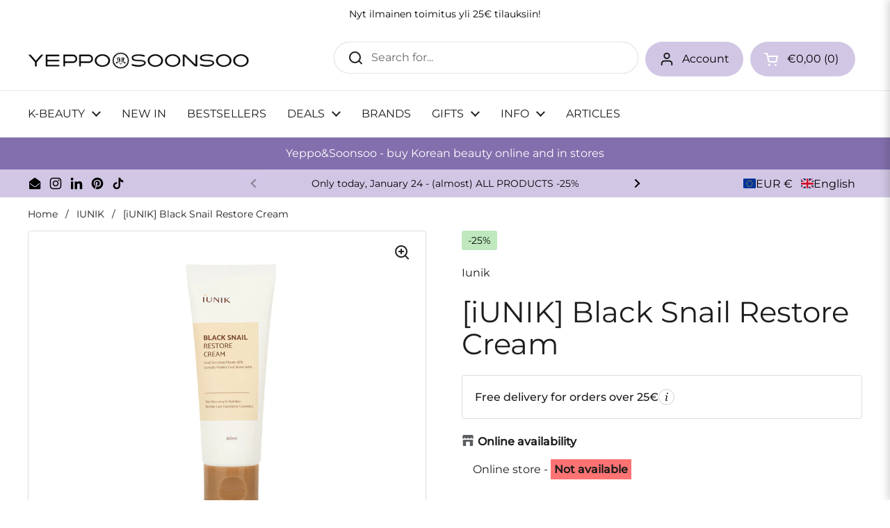

--- FILE ---
content_type: text/css
request_url: https://www.yeppo.fi/cdn/shop/t/189/assets/component-video.css?v=50604735103150109971769083019
body_size: 83
content:
.video-component{display:block;position:relative;overflow:hidden;z-index:9;--aspect-ratio-padding: 56.25%}.video-component:after{display:block;content:"";padding-top:var(--aspect-ratio-padding)}.video-component__play{display:block;position:absolute;top:50%;left:50%;width:3rem;height:3rem;transform:translate(-50%,-50%) scale(1);transition:all .12s linear;display:flex;align-items:center;justify-content:center;z-index:9}.video-component__play:after{content:"";position:absolute;top:0;left:0;width:100%;height:100%;background:var(--color-background-main);border-radius:var(--border-radius-buttons)}.video-component__play svg{position:relative;top:1px;height:50%;z-index:9}.video-component__play svg *{fill:var(--color-text-main)}.video-component__background{z-index:1;width:100%;height:100%}.video-component__background.onboarding-svg{position:absolute;top:0}html[dir=rtl] .video-component__background.onboarding-svg{right:0}html[dir=ltr] .video-component__background.onboarding-svg{left:0}.video-component iframe,.video-component video{z-index:99;top:-2px;left:-2px;width:calc(100% + 4px);height:calc(100% + 4px);position:absolute}.video-component[data-autoplay=true] iframe,.video-component[data-autoplay=true] video{opacity:0;transition:opacity .3s linear}.video-component[data-autoplay=true].video-playing iframe,.video-component[data-autoplay=true].video-playing video{opacity:1!important}.video-component[data-autoplay=true].video-playing .video-component__autoplay-poster{opacity:0}.video-component[data-autoplay=true] .video-component__blackout{display:none}.video-component--background{height:100%}.video-component--background:after{padding-top:0}.video-component--background video,.video-component--background iframe{object-fit:cover}.video-component--fit-container video,.video-component--fit-container iframe{object-fit:contain}.video-component__container,.video-component__autoplay-poster{position:absolute;top:0;left:0;width:100%;height:100%}.video-component__autoplay-poster{transition:opacity .15s linear}.video-component__blackout{position:absolute;top:0;left:0;width:100%;height:100%;transition:all .1s linear;pointer-events:none;opacity:0;background:#000;z-index:90}[data-product-media-type=uploaded] .video-component__blackout{background-color:transparent}.video-component__link{cursor:pointer;display:block}.no-touchevents .video-component__link:hover .video-component__play:after{transform:scale(1.05)}.video-component__close{display:none;position:absolute;top:1.25rem;width:2.5rem;height:2.5rem;align-items:center;justify-content:center;cursor:pointer;z-index:999}html[dir=rtl] .video-component__close{left:1.25rem}html[dir=ltr] .video-component__close{right:1.25rem}.video-component__close svg,.video-component__close span{width:.875rem;height:.875rem;display:block;z-index:999}.video-component__close svg *{stroke:var(--color-text-main)}.video-component__close:after{content:"";position:absolute;top:0;left:0;width:100%;height:100%;background:var(--color-background-main);border-radius:var(--border-radius-buttons)}.no-touchevents .video-component__close:hover:after{transform:scale(1.05)}.video-component.video-opened .video-component__close{display:flex}.video-component.video-opened figure{display:none}
/*# sourceMappingURL=/cdn/shop/t/189/assets/component-video.css.map?v=50604735103150109971769083019 */


--- FILE ---
content_type: text/css
request_url: https://www.yeppo.fi/cdn/shop/t/189/assets/component-blog-item.css?v=165969672717598901641769082979
body_size: -561
content:
@media screen and (max-width: 767px) {
  .blog-item:not(:last-child) {
    margin-bottom: 1.25rem;
  }
}
.blog-item__image {
  display: block;
}
.blog-item__meta {
  color: var(--color-text-main);
}
.blog-item__meta span:not(:last-child):after {
  content: "|";
  margin: 0 0.3125rem;
  opacity: 0.5;
}
.blog-tags {
  display: flex;
  gap: 0.75rem;
  flex-wrap: wrap;
}

--- FILE ---
content_type: text/css
request_url: https://cdn.shopify.com/s/files/1/0666/1200/3110/files/5150.2a9f31b6.storeFrontContainer._32105_184485282176.chunk.css
body_size: 2779
content:
.SkeletonOrderModule_flits_order_card__OUS4I{background:#fff;border-radius:10px;box-shadow:0 2px 5px #00000029,0 2px 10px #0000001f;margin-top:15px;overflow:hidden}.SkeletonOrderModule_flits_order_details__hxH29{background:#fff;border-radius:10px 10px 0 0;box-shadow:0 2px 5px #00000029,0 2px 10px #0000001f}.SkeletonOrderModule_flits_order_information__JW8xR{border-bottom:1px solid #dae1e5;padding:5px 15px}.SkeletonOrderModule_flits_order_information_row__MRAPQ{align-items:center;display:flex;justify-content:space-between;padding:5px 0}.SkeletonOrderModule_flits_skeleton_order_box__fLFLV{height:25px;width:70px}.SkeletonOrderModule_flits_order_button_grp__MAZj1{align-content:center;display:flex;justify-content:flex-end}.SkeletonOrderModule_flits_skeleton_order_box__fLFLV{height:30px;margin:10px 15px;position:relative;width:85px}.SkeletonOrderModule_flits_skeleton_order_box__fLFLV:after{animation:SkeletonOrderModule_SkeletonShimmerAnimation__euknF .8s linear infinite alternate;background-color:#dfe3e8;border-radius:4px;bottom:0;content:" "!important;display:block;height:100%;left:0;position:absolute;right:0;top:0;width:100%}.SkeletonOrderModule_flits_grand_total__8DhlV{align-items:flex-start;background:#606060;background:#fff;border-top:1px solid #dae1e5;display:flex;justify-content:space-between;padding:8px 15px}.SkeletonNavigationModule_flits_skeleton_account_container__bvJ7X{color:var(--contentTextColor);display:block;height:740PX;line-height:1.45;margin:30px auto;max-width:1170px;padding-left:15px;padding-right:15px;position:relative;width:100%}.SkeletonNavigationModule_flits_skeleton_desktop__Hpodf{position:relative;width:100%}.SkeletonNavigationModule_flits_skeleton_navigation_header__iMzSl .SkeletonNavigationModule_flits_skeleton_user_box__otKrP{width:calc(100% - 81px)}.SkeletonNavigationModule_flits_skeleton_navigation_header__iMzSl .SkeletonNavigationModule_flits_skeleton_user_box__otKrP .SkeletonNavigationModule_flits_skeleton_user_name__9zyR5{height:29px;margin-bottom:5px;width:58%}.SkeletonNavigationModule_flits_skeleton_navigation_header__iMzSl .SkeletonNavigationModule_flits_skeleton_user_box__otKrP .SkeletonNavigationModule_flits_skeleton_time__9joIV{height:20px;width:52%}.SkeletonNavigationModule_flits_skeleton_desktop__Hpodf .SkeletonNavigationModule_flits_skeleton_menus_list_box__Fp0aU{margin:15px 0;width:100%}.SkeletonNavigationModule_flits_skeleton_navigation_header__iMzSl{align-items:center;background:0 0;border-radius:25px;box-shadow:0 2px 5px 0 #00000029,0 2px 10px 0 #0000001f;display:-webkit_box;display:flex;justify-content:flex-start;padding:15px;position:relative;width:100%}.SkeletonNavigationModule_flits_skeleton_user_avatar__srQAa{align-items:center;border-radius:100%;display:-webkit_box;display:flex;height:61px;justify-content:center;margin-right:20px;-webkit-mask-image:-webkit-radial-gradient(#fff,#000);overflow:hidden;width:61px}.SkeletonNavigationModule_flits_skeleton_desktop__Hpodf .SkeletonNavigationModule_flits_skeleton_greeting_header__JSaAc{height:43px;margin:15px 60px 30px auto;text-align:center;width:calc(100% - 445px)}.SkeletonNavigationModule_flits_skeleton_desktop__Hpodf .SkeletonNavigationModule_flits_skeleton_greeting_header__JSaAc *{visibility:hidden!important}.SkeletonNavigationModule_flits_skeleton_desktop__Hpodf .SkeletonNavigationModule_flits_skeleton_menu_nav__zdf\+W{background-color:#fff;border-radius:25px;box-shadow:0 2px 5px 0 #00000029,0 2px 10px 0 #0000001f;float:left;position:relative;top:-88px;width:286px}.SkeletonNavigationModule_flits_skeleton_desktop__Hpodf .SkeletonNavigationModule_flits_skeleton_menus_list_box__Fp0aU .SkeletonNavigationModule_flits_skeleton_menu_divider__19tbY{border-top:2px solid #e9ecef;height:0;margin:8px 0;overflow:hidden}.SkeletonNavigationModule_flits_skeleton_desktop__Hpodf .SkeletonNavigationModule_flits_skeleton_menus_list_box__Fp0aU .SkeletonNavigationModule_flits_skeleton_menu_item__IZ00n{height:33px;overflow:hidden;padding:5px 35px;position:relative;width:100%}.SkeletonNavigationModule_flits_skeleton_desktop__Hpodf .SkeletonNavigationModule_flits_skeleton_menus_list_box__Fp0aU .SkeletonNavigationModule_flits_skeleton_menu_item__IZ00n:nth-last-child(2){margin-bottom:35px}.SkeletonNavigationModule_flits_skeleton_desktop__Hpodf .SkeletonNavigationModule_flits_skeleton_menus_list_box__Fp0aU .SkeletonNavigationModule_flits_skeleton_menu_item__IZ00n .SkeletonNavigationModule_flits_skeleton_box_1__sy4VL{height:100%;width:50%}.SkeletonNavigationModule_flits_skeleton_desktop__Hpodf .SkeletonNavigationModule_flits_skeleton_menus_list_box__Fp0aU .SkeletonNavigationModule_flits_skeleton_menu_item__IZ00n .SkeletonNavigationModule_flits_skeleton_box_2__CMPdk{height:100%;width:70%}.SkeletonNavigationModule_flits_skeleton_desktop__Hpodf .SkeletonNavigationModule_flits_skeleton_menus_list_box__Fp0aU .SkeletonNavigationModule_flits_skeleton_menu_item__IZ00n .SkeletonNavigationModule_flits_skeleton_box_3__em21f{height:100%;width:50%}.SkeletonNavigationModule_flits_skeleton_desktop__Hpodf .SkeletonNavigationModule_flits_skeleton_menus_list_box__Fp0aU .SkeletonNavigationModule_flits_skeleton_menu_item__IZ00n .SkeletonNavigationModule_flits_skeleton_box_4__fxHdz{height:100%;width:88%}.SkeletonNavigationModule_flits_skeleton_desktop__Hpodf .SkeletonNavigationModule_flits_skeleton_menus_list_box__Fp0aU .SkeletonNavigationModule_flits_skeleton_menu_item__IZ00n .SkeletonNavigationModule_flits_skeleton_box_5__CNjlD{height:100%;width:56%}.SkeletonNavigationModule_flits_skeleton_desktop__Hpodf .SkeletonNavigationModule_flits_skeleton_menus_list_box__Fp0aU .SkeletonNavigationModule_flits_skeleton_menu_item__IZ00n .SkeletonNavigationModule_flits_skeleton_box_6__QbJIx{height:100%;width:70%}.SkeletonNavigationModule_flits_skeleton_desktop__Hpodf .SkeletonNavigationModule_flits_skeleton_menus_list_box__Fp0aU .SkeletonNavigationModule_flits_skeleton_menu_item__IZ00n .SkeletonNavigationModule_flits_skeleton_box_7__hZ-\+Q{height:100%;width:51%}.SkeletonNavigationModule_flits_skeleton_desktop__Hpodf .SkeletonNavigationModule_flits_skeleton_menus_list_box__Fp0aU .SkeletonNavigationModule_flits_skeleton_menu_item__IZ00n .SkeletonNavigationModule_flits_skeleton_box_8__BarZ4{height:100%;width:56%}.SkeletonNavigationModule_flits_skeleton_desktop__Hpodf .SkeletonNavigationModule_flits_skeleton_menus_list_box__Fp0aU .SkeletonNavigationModule_flits_skeleton_menu_item__IZ00n .SkeletonNavigationModule_flits_skeleton_box_9__MD166{height:100%;width:61%}.SkeletonNavigationModule_flits_skeleton_desktop__Hpodf .SkeletonNavigationModule_flits_skeleton_menus_list_box__Fp0aU .SkeletonNavigationModule_flits_skeleton_menu_item__IZ00n .SkeletonNavigationModule_flits_skeleton_box_10__wYt2O{height:100%;width:56%}.SkeletonNavigationModule_flits_skeleton_desktop__Hpodf .SkeletonNavigationModule_flits_skeleton_menus_list_box__Fp0aU .SkeletonNavigationModule_flits_skeleton_menu_item__IZ00n .SkeletonNavigationModule_flits_skeleton_box_11__yt-sO{height:100%;width:75%}.SkeletonNavigationModule_flits_skeleton_desktop__Hpodf .SkeletonNavigationModule_flits_skeleton_menus_list_box__Fp0aU .SkeletonNavigationModule_flits_skeleton_menu_item__IZ00n .SkeletonNavigationModule_flits_skeleton_box_12__Hu8Me{height:100%;width:42%}.SkeletonNavigationModule_flits_skeleton_desktop__Hpodf .SkeletonNavigationModule_flits_skeleton_account_body__hL7EM{background:#fff;border-radius:10px;box-shadow:0 2px 5px 0 #00000029,0 2px 10px 0 #0000001f;float:left;height:554px;margin-left:30px;padding:20px;width:calc(100% - 316px)}.SkeletonNavigationModule_flits_skeleton_mobile__hELUy{display:none}.SkeletonNavigationModule_flits_skeleton_mobile__hELUy .SkeletonNavigationModule_flits_skeleton_slider_menu_nav__jQZ\+w{background:#fff;border-radius:5px;box-shadow:0 2px 5px 0 #00000029,0 2px 10px 0 #0000001f;height:100px;padding:27px 15px;width:100%}.SkeletonNavigationModule_flits_skeleton_mobile__hELUy .SkeletonNavigationModule_flits_skeleton_menus_list_box__Fp0aU{align-items:center;display:flex;justify-content:space-between;width:100%}.SkeletonNavigationModule_flits_skeleton_mobile__hELUy .SkeletonNavigationModule_flits_skeleton_menus_list_box__Fp0aU .SkeletonNavigationModule_flits_skeleton_menu_item__IZ00n{text-align:center;width:33.33333%}.SkeletonNavigationModule_flits_skeleton_mobile__hELUy .SkeletonNavigationModule_flits_skeleton_menus_list_box__Fp0aU .SkeletonNavigationModule_flits_skeleton_menu_item__IZ00n .SkeletonNavigationModule_flits_skeleton_box_1__sy4VL{height:30px;margin:auto auto 10px;width:30px}.SkeletonNavigationModule_flits_skeleton_mobile__hELUy .SkeletonNavigationModule_flits_skeleton_menus_list_box__Fp0aU .SkeletonNavigationModule_flits_skeleton_menu_item__IZ00n .SkeletonNavigationModule_flits_skeleton_box_2__CMPdk{height:15px;margin:auto;width:calc(100% - 30px)}.SkeletonNavigationModule_flits_skeleton_mobile__hELUy .SkeletonNavigationModule_flits_skeleton_mobile_account_body__A2gx8{background:#fff;border-radius:5px;box-shadow:0 2px 5px 0 #00000029,0 2px 10px 0 #0000001f;height:350px;margin-top:50px;width:100%}.SkeletonNavigationModule_flits_skeleton_mobile__hELUy .SkeletonNavigationModule_flits_skeleton_navigation_header__iMzSl{align-items:center;background:#fff;border-radius:5px;display:flex;display:none;flex-direction:column;justify-content:flex-start;padding:15px;position:relative;width:100%}.SkeletonNavigationModule_flits_skeleton_mobile__hELUy .SkeletonNavigationModule_flits_skeleton_navigation_header__iMzSl .SkeletonNavigationModule_flits_skeleton_user_avatar__srQAa{align-items:center;background-color:#999;border-radius:100%;display:flex;height:61px;justify-content:center;margin-right:0;position:absolute;top:-30.5px;width:61px}.SkeletonNavigationModule_flits_skeleton_mobile__hELUy .SkeletonNavigationModule_flits_skeleton_navigation_header__iMzSl .SkeletonNavigationModule_flits_skeleton_user_box__otKrP{align-items:center;display:flex;flex-direction:column;margin-top:23px;width:100%}.SkeletonNavigationModule_flits_skeleton_mobile__hELUy .SkeletonNavigationModule_flits_skeleton_navigation_header__iMzSl .SkeletonNavigationModule_flits_skeleton_user_box__otKrP .SkeletonNavigationModule_flits_skeleton_greeting_mobile__DWTB9{font-size:0!important;height:20px;margin-bottom:3px;width:90px}.SkeletonNavigationModule_flits_skeleton_mobile__hELUy .SkeletonNavigationModule_flits_skeleton_navigation_header__iMzSl .SkeletonNavigationModule_flits_skeleton_user_box__otKrP .SkeletonNavigationModule_flits_skeleton_user_name_mobile__NfThC{font-size:0!important;height:15px;width:110px}.SkeletonNavigationModule_flits_skeleton_mobile__hELUy .SkeletonNavigationModule_flits_skeleton_mobile_container_box__z5HoC{background:#fff;border-radius:5px;box-shadow:0 2px 5px 0 #00000029,0 2px 10px 0 #0000001f;height:350px;margin-top:25px;width:100%}.SkeletonNavigationModule_flits_skeleton_box__9AN3-{position:relative}.SkeletonNavigationModule_flits_skeleton_box__9AN3- *{visibility:hidden!important}.SkeletonNavigationModule_flits_skeleton_box__9AN3-:after{animation:SkeletonNavigationModule_SkeletonShimmerAnimation__JyOa3 .8s linear infinite alternate;background-color:#dfe3e8;border-radius:4px;bottom:0;content:" "!important;display:block;height:100%;left:0;position:absolute;right:0;top:0;width:100%}@keyframes SkeletonNavigationModule_SkeletonShimmerAnimation__JyOa3{0%{opacity:.45}to{opacity:.9}}.SkeletonNavigationModule_flits_skeleton_account_container__bvJ7X .SkeletonNavigationModule_flits_loading_div__vNXzX{align-items:center;display:flex;flex-direction:column;height:100%;justify-content:center;width:100%}.SkeletonNavigationModule_flits_skeleton_account_container__bvJ7X .SkeletonNavigationModule_flits_loading_div__vNXzX .SkeletonNavigationModule_flits_spinner__OKHPD{animation:SkeletonNavigationModule_FlitsSpinnerAnimation__pL3vf 1.1s linear infinite;border:5px solid #dee2e6;border-left-color:#fff;border-radius:50%;font-size:10px;height:40px;margin:0 auto;position:relative;text-indent:-9999em;transform:translateZ(0);width:40px}.SkeletonNavigationModule_flits_skeleton_account_container__bvJ7X .SkeletonNavigationModule_flits_loading_div__vNXzX .SkeletonNavigationModule_flits_spinner__OKHPD:after{border-radius:50%;height:40px;width:40px}.SkeletonNavigationModule_flits_skeleton_account_container__bvJ7X .SkeletonNavigationModule_flits_loading_div__vNXzX .SkeletonNavigationModule_flits_loading_text__bTCzE{color:#000;font-size:14px;margin:15px 0 0}@keyframes SkeletonNavigationModule_FlitsSpinnerAnimation__pL3vf{0%{transform:rotate(0)}to{transform:rotate(1turn)}}@media (max-width:1025px){.SkeletonNavigationModule_flits_skeleton_desktop__Hpodf .SkeletonNavigationModule_flits_skeleton_navigation_header__iMzSl .SkeletonNavigationModule_flits_skeleton_user_avatar__srQAa{height:50px;width:50px}.SkeletonNavigationModule_flits_skeleton_desktop__Hpodf .SkeletonNavigationModule_flits_skeleton_navigation_header__iMzSl .SkeletonNavigationModule_flits_skeleton_user_box__otKrP{width:calc(100% - 71px)}.SkeletonNavigationModule_flits_skeleton_desktop__Hpodf .SkeletonNavigationModule_flits_skeleton_menu_nav__zdf\+W{width:230px}.SkeletonNavigationModule_flits_skeleton_desktop__Hpodf .SkeletonNavigationModule_flits_skeleton_menus_list_box__Fp0aU .SkeletonNavigationModule_flits_skeleton_menu_item__IZ00n{height:30px;padding:5px 28px}.SkeletonNavigationModule_flits_skeleton_desktop__Hpodf .SkeletonNavigationModule_flits_skeleton_account_body__hL7EM{height:510px;width:calc(100% - 260px)}}@media (max-width:767px){.SkeletonNavigationModule_flits_skeleton_account_container__bvJ7X{height:auto;margin-bottom:0}.SkeletonNavigationModule_flits_skeleton_desktop__Hpodf{display:none}.SkeletonNavigationModule_flits_skeleton_mobile__hELUy{display:block}}.CountrySelectModule_flits_country_dropdown__ui4\+d{align-items:center;border-color:var(--borderColor);bottom:0;display:flex;height:36px;justify-content:center;padding:0 10px;position:absolute;right:0;width:65px}.CountrySelectModule_flits_country_flag__qr\+lM{background-image:url(https://cdn.shopify.com/s/files/1/0030/7491/6461/files/flags.svg?v=1646045459)!important;background-repeat:no-repeat!important;background-size:806.25px 643.75px!important;display:inline-flex;font-size:27px;height:18.75px!important;height:27px;left:10px;line-height:30px;pointer-events:none;position:absolute;width:25px!important;width:27px}.CountrySelectModule_flits_select_row__m6eYS{align-items:center;display:flex;justify-content:space-between;position:absolute;width:100%}.CountrySelectModule_flits_input__rZH6w{align-items:center;-webkit-appearance:none;-moz-appearance:none;border-radius:5px;display:flex;outline:0;padding:8px 25px 8px 8px;width:100%;-webkit-box-pack:center;-ms-flex-pack:center;appearance:none;border:1px solid;border-color:var(--inputBGColor);color:var(--contentTextColor);cursor:pointer;justify-content:center;margin:0;position:relative;vertical-align:initial;-webkit-text-fill-color:var(--contentTextColor);background:var(--inputBGColor)!important;font-size:16px;height:36px;line-height:1.2!important;transition:all .3s ease}.CountrySelectModule_flits_country_dropdown__ui4\+d select{opacity:0}.CountrySelectModule_flits_select_arrow__ZlV4k{align-items:center;color:var(--contentTextColor);display:flex;justify-content:center;overflow:hidden;pointer-events:none;position:absolute;right:8px}@media screen and (max-width:767px){.CountrySelectModule_flits_select_row__m6eYS{background:0 0!important;border-left:1px solid var(--borderColor);border-radius:0}}.NotificationCustomPrompt_flits_width__pmYF5{border-radius:5px;max-width:436px!important;width:calc(100% - 2.4rem)!important}.NotificationCustomPrompt_flits_width__pmYF5 *{font-family:inherit!important}.NotificationCustomPrompt_flits_bottom_left__8fCKv{animation-duration:.6s!important;animation-name:NotificationCustomPrompt_bottom-left__Yg-gG!important;bottom:0;left:0;position:fixed!important}.NotificationCustomPrompt_flits_bottom_right__Gqy3q{animation-duration:.6s!important;animation-name:NotificationCustomPrompt_bottom-right__o0uuM!important;bottom:0;position:fixed!important;right:0}.NotificationCustomPrompt_flits_bottom_centered__cKd2s{animation-duration:.6s!important;animation-name:NotificationCustomPrompt_bottom-centered__n-IJd!important;bottom:0;left:calc(50% - 1.2rem);position:fixed!important;transform:translateX(-50%)!important}.NotificationCustomPrompt_flits_centered__geE\+B{animation-duration:.6s!important;animation-name:NotificationCustomPrompt_centered__D-OLe!important;left:calc(50% - 1.2rem);position:fixed!important;top:calc(50% - 1.2rem);transform:translate(-50%,-50%)!important}.NotificationCustomPrompt_flits_top_right__p7DEk{animation-duration:.6s!important;animation-name:NotificationCustomPrompt_top-right__VdBE-!important;position:fixed!important;right:0;top:0}.NotificationCustomPrompt_flits_top_left__bWaRJ{animation-duration:.6s!important;animation-name:NotificationCustomPrompt_top-left__0UBPh!important;left:0;position:fixed!important;top:0}.NotificationCustomPrompt_flits_top_centered__Q7WwH{animation-duration:.6s!important;animation-name:NotificationCustomPrompt_top-centered__z-lTu!important;left:calc(50% - 1.2rem);position:fixed!important;top:0;transform:translateX(-50%)!important}.NotificationCustomPrompt_flits_description__TmiQ1{display:flex}.NotificationCustomPrompt_flits_description_p__ICkes{font-size:16px!important;line-height:1.45;margin:0!important;text-transform:none!important}.NotificationCustomPrompt_flits_close__mfLeH{height:20px!important;width:20px!important}.NotificationCustomPrompt_flits_title_h2__nmNFj{font-family:inherit;font-size:18px!important;font-weight:600;line-height:1.45;margin:0!important;text-transform:none!important}.NotificationCustomPrompt_flits_image__-EiYU{height:60px;width:40px!important}.NotificationCustomPrompt_flits_title__0NHls{display:flex;flex-direction:column;justify-content:space-between;padding:0 20px;width:100%}.NotificationCustomPrompt_flits_title__0NHls h2{margin:0}.NotificationCustomPrompt_flits_title__0NHls p{margin:0;margin-top:10px!important}.NotificationCustomPrompt_flits_btn_2__JiNtK{display:flex;flex-wrap:wrap;font-weight:600;gap:10px;justify-content:flex-end;margin-top:20px}.NotificationCustomPrompt_flits_btn_2__JiNtK button{border:none;border-radius:4px;cursor:pointer;font-size:14px;overflow:hidden;padding:6px 20px;text-overflow:ellipsis;white-space:nowrap}.NotificationCustomPrompt_flits_button_later__6jTL2{background-color:#fff;border:1px solid #dadce0!important;color:#3475e0}.NotificationCustomPrompt_flits_button_subscribe__RN\+8t{background-color:#000;color:#fff}@media screen and (max-width:767px){.NotificationCustomPrompt_flits_title_h2__nmNFj{font-size:16px!important}.NotificationCustomPrompt_flits_description_p__ICkes{font-size:14px!important}.NotificationCustomPrompt_flits_btn_2__JiNtK button{font-size:12px!important}}@media screen and (max-width:450px){.NotificationCustomPrompt_flits_title_h2__nmNFj{font-size:14px!important}.NotificationCustomPrompt_flits_description_p__ICkes{font-size:12px!important}}@keyframes NotificationCustomPrompt_bottom-left__Yg-gG{0%{bottom:-100%;opacity:0}to{bottom:0;opacity:1}}@keyframes NotificationCustomPrompt_bottom-right__o0uuM{0%{bottom:-100%;opacity:0}to{bottom:0;opacity:1}}@keyframes NotificationCustomPrompt_bottom-centered__n-IJd{0%{bottom:-100%;opacity:0}to{bottom:0;opacity:1}}@keyframes NotificationCustomPrompt_centered__D-OLe{0%{opacity:0;top:100%}to{opacity:1;top:50%}}@keyframes NotificationCustomPrompt_top-left__0UBPh{0%{opacity:0;top:-100%}to{opacity:1;top:0}}@keyframes NotificationCustomPrompt_top-right__VdBE-{0%{opacity:0;top:-100%}to{opacity:1;top:0}}@keyframes NotificationCustomPrompt_top-centered__z-lTu{0%{opacity:0;top:-100%}to{opacity:1;top:0}}.react-responsive-modal-root{bottom:0;left:0;position:fixed;right:0;top:0;z-index:1000}.react-responsive-modal-overlay{background:#00000080;bottom:0;left:0;position:fixed;right:0;top:0;z-index:-1}.react-responsive-modal-container{height:100%;outline:0;overflow-x:hidden;overflow-y:auto;text-align:center}.react-responsive-modal-containerCenter:after{content:"";display:inline-block;height:100%;vertical-align:middle;width:0}.react-responsive-modal-modal{background:#fff;box-shadow:0 12px 15px 0 #00000040;display:inline-block;margin:1.2rem;max-width:800px;overflow-y:auto;padding:1.2rem;position:relative;text-align:left;vertical-align:middle}.react-responsive-modal-closeButton{background-color:initial;border:none;cursor:pointer;display:flex;padding:0;position:absolute;right:14px;top:14px}.react-responsive-modal-container,.react-responsive-modal-modal,.react-responsive-modal-overlay{animation-fill-mode:forwards!important}@keyframes react-responsive-modal-overlay-in{0%{opacity:0}to{opacity:1}}@keyframes react-responsive-modal-overlay-out{0%{opacity:1}to{opacity:0}}@keyframes react-responsive-modal-modal-in{0%{opacity:0;transform:scale(.96)}to{opacity:1;transform:scale(100%)}}@keyframes react-responsive-modal-modal-out{0%{opacity:1;transform:scale(100%)}to{opacity:0;transform:scale(.96)}}.WidgetIOSCustomPrompt_flits_width__3BlAs{background:#101828;border-radius:8px;max-width:405px!important;padding:12px;width:calc(100% - 2.4rem)!important}.WidgetIOSCustomPrompt_flits_width__3BlAs *{font-family:inherit!important}.WidgetIOSCustomPrompt_flits_bottom_left__pyULV{bottom:0;left:0;position:fixed!important}.WidgetIOSCustomPrompt_flits_bottom_right__PBHXA{bottom:0;position:fixed!important;right:0}.WidgetIOSCustomPrompt_flits_bottom_centered__LAkqH{animation-duration:.6s!important;animation-name:WidgetIOSCustomPrompt_bottom-centered__X6l2I!important;bottom:0;left:calc(50% - 1.2rem);position:fixed!important;transform:translateX(-50%)!important}.WidgetIOSCustomPrompt_flits_centered__Ht7yh{left:calc(50% - 1.2rem);position:fixed!important;top:calc(50% - 1.2rem);transform:translate(-50%,-50%)!important}.WidgetIOSCustomPrompt_flits_top_right__hB3a4{position:fixed!important;right:0;top:0}.WidgetIOSCustomPrompt_flits_top_left__Gg-xx{left:0;position:fixed!important;top:0}.WidgetIOSCustomPrompt_flits_top_centered__s1z8M{left:calc(50% - 1.2rem);position:fixed!important;top:0;transform:translateX(-50%)!important}.WidgetIOSCustomPrompt_flits_description__kJeBk{display:flex}.WidgetIOSCustomPrompt_flits_description_p__xEmQS{color:inherit!important;font-size:16px!important;line-height:1.45;margin:0!important;text-transform:none!important}.WidgetIOSCustomPrompt_flits_title_h2__HACGC{color:inherit!important;font-family:inherit;font-size:18px!important;font-weight:600;line-height:1.45;margin:0!important;text-transform:none!important}.WidgetIOSCustomPrompt_flits_image__GUiAz{height:60px;width:60px}.WidgetIOSCustomPrompt_flits_title__lZXbb{display:flex;flex-direction:column;justify-content:space-between;width:100%}.WidgetIOSCustomPrompt_flits_title__lZXbb h2{margin:0}.WidgetIOSCustomPrompt_flits_title__lZXbb p{margin:10px 0 0}img{height:auto;max-width:100%}.WidgetIOSCustomPrompt_flits_btn_2__VHQiv{display:flex;flex-wrap:wrap;font-weight:600;gap:10px;justify-content:flex-end;margin-top:20px}.WidgetIOSCustomPrompt_flits_btn_2__VHQiv button{border-radius:4px;cursor:pointer;font-size:14px;overflow:hidden;padding:6px 20px;text-overflow:ellipsis;white-space:nowrap}.WidgetIOSCustomPrompt_flits_button_later__8BPmS{background-color:#fff;border:none;color:#000}.WidgetIOSCustomPrompt_flits_button_subscribe__TfvKk{background-color:#000;color:#fff}.WidgetIOSCustomPrompt_flits_button__6k1Vh{right:12px!important;top:8px!important}.WidgetIOSCustomPrompt_flits_close__8u95-{color:#fff;height:20px!important;width:20px!important}@media screen and (max-width:767px){.WidgetIOSCustomPrompt_flits_title_h2__HACGC{font-size:16px!important}.WidgetIOSCustomPrompt_flits_description_p__xEmQS{font-size:14px!important}.WidgetIOSCustomPrompt_flits_btn_2__VHQiv button{font-size:12px!important}}@media screen and (max-width:410px){.WidgetIOSCustomPrompt_flits_btn_2__VHQiv{justify-content:center}}@keyframes WidgetIOSCustomPrompt_bottom-centered__X6l2I{0%{bottom:-100%;opacity:0}to{bottom:0;opacity:1}}

--- FILE ---
content_type: text/css
request_url: https://cdn.shopify.com/s/files/1/0666/1200/3110/files/6890.6d81e06a.storeFrontContainer._32105_184485282176.chunk.css
body_size: 4239
content:
.CreditContentWrapperModule_flits_store_credit_container__pFCje{animation:CreditContentWrapperModule_flitsFadeIn__w9UQf .7s}@keyframes CreditContentWrapperModule_flitsFadeIn__w9UQf{0%{opacity:0}to{opacity:1}}.CreditGraphContainerModule_flits_account_box_header__Ayp\+W{align-items:center;background:#fff;border-radius:10px;box-shadow:0 1px 1px #00000029,0 0 5px #0000001f;display:flex;height:100%;margin-bottom:70px;padding:10px 20px;width:100%}.CreditGraphContainerModule_flits_navigation_header__xY282{display:none}@media screen and (max-width:767px){.CreditGraphContainerModule_flits_account_box_header__Ayp\+W{display:none!important}.CreditGraphContainerModule_flits_pb_30__gc0dQ{padding-bottom:30px!important}.CreditGraphContainerModule_flits_with_box_shadow__lyKxY{box-shadow:0 2px 5px #00000029,0 2px 10px #0000001f}.CreditGraphContainerModule_flits_navigation_header__xY282{align-items:center;background:#fff;border-radius:5px;display:flex;flex-direction:column;justify-content:flex-start;padding:15px;position:relative;width:100%}.CreditGraphContainerModule_flits_logout_button__z6AYH{cursor:pointer;height:18px;left:15px;position:absolute;top:15px;width:18px}.CreditGraphContainerModule_flits_logout_button__z6AYH path{stroke:var(--contentTextColor)}.CreditGraphContainerModule_flits_user_avatar__6voJo{align-items:center;background-color:var(--navigationHoverBGColor);border-radius:100%;display:flex!important;height:61px;justify-content:center;margin-right:0;min-height:61px;min-width:61px;position:absolute;top:-30.5px;width:61px}.CreditGraphContainerModule_flits_user_avatar__6voJo:after{color:var(--navigationTextColor);content:attr(data-flits-name);display:block;font-size:26px;font-weight:700;text-transform:uppercase}.CreditGraphContainerModule_flits_navigation_header_content__\+xYfa{align-items:center;display:flex;height:70px;justify-content:center;margin-top:30px;position:relative;width:100%}}.CreditChartModule_flits_chart_container__EXcZj{height:auto;text-align:center;width:auto}.CreditChartModule_flits_chart_title__VVEH8{color:var(--contentTextColor);font-size:12px;white-space:nowrap}.CreditChartModule_flits_p_top__Aqcxy{margin-bottom:3px!important}.CreditChartModule_flits_credit_chart__xLzPn{height:94px;margin:auto;width:94px}.CreditChartModule_flits_credit_chart__xLzPn svg{height:100%!important;width:100%!important}@media screen and (max-width:1025px){.CreditChartModule_flits_credit_chart__xLzPn{height:65px;width:65px}}@media screen and (max-width:860px){.CreditChartModule_flits_credit_chart__xLzPn{height:56px;width:56px}}@media screen and (max-width:767px){.CreditChartModule_flits_chart_container__EXcZj{left:0;position:absolute}.CreditChartModule_flits_chart_title__VVEH8{font-size:8px}.CreditChartModule_flits_credit_chart__xLzPn{height:50px;width:50px}}.DonutChartCustomModule_flits_chart_inner_title__j7pUW{align-items:center;display:flex;height:100%;justify-content:center;width:100%}.DonutChartCustomModule_flits_inner_circle__EWSLL,.DonutChartCustomModule_flits_outer_circle__W1pUu{pointer-events:none}@media screen and (max-width:1025px){.DonutChartCustomModule_flits_chart_inner_title__j7pUW{font-size:8px!important}}@media screen and (max-width:767px){.DonutChartCustomModule_flits_chart_inner_title__j7pUW{font-size:6px!important}}.CreditTitleModule_flits_header_title__M0JcI{color:var(--contentTextColor);display:block;font-size:18px;font-weight:100;margin:15px auto auto;text-align:center}.CreditTitleModule_flits_header_title__M0JcI strong{font-weight:700}@media screen and (max-width:1025px){.CreditTitleModule_flits_header_title__M0JcI{font-size:16px;margin-top:5px}}.CreditImageModule_flits_credit_header_img__yDC7a{height:94px;width:94px}@media screen and (max-width:1025px){.CreditImageModule_flits_credit_header_img__yDC7a{height:65px;width:65px}}@media screen and (max-width:860px){.CreditImageModule_flits_credit_header_img__yDC7a{height:56px;width:56px}}@media screen and (max-width:767px){.CreditImageModule_flits_credit_header_img__yDC7a{height:50px;position:absolute;right:0;width:50px}.CreditImageModule_flits_credit_header_img__yDC7a svg{height:100%;width:100%}}.UserBoxModule_flits_user_box__k-Kri{align-items:center;display:flex;flex-direction:column;margin-top:0;width:50%}.UserBoxModule_flits_h4__mOHY1{color:inherit;font-family:inherit;font-size:1.5rem;font-weight:500;line-height:1.2;margin-bottom:.5rem}.UserBoxModule_flits_greeting_title__tAXor{color:var(--contentTextColor);font-size:14px;font-weight:600;line-height:1;margin:0}.UserBoxModule_flits_user_name__8d54c{color:var(--navigationTextColor);font-size:20px;font-weight:400;margin:0 0 5px;overflow:hidden;text-overflow:ellipsis;white-space:nowrap}.UserBoxModule_flits_mt__X-vp8{margin-top:23px}@media screen and (max-width:767px){.UserBoxModule_flits_user_name__8d54c{color:var(--contentTextColor);display:block;font-size:12px;font-weight:600;text-align:center;width:100%}}.CreditNumbersContainerModule_flits_credit_category_container__yK-L-{font-size:16px;left:0;position:absolute;right:0;text-align:center;top:75.5px}.CreditNumbersContainerModule_flits_credit_category_div__YZlo8{align-items:center;background:#fff;border-radius:10px;box-shadow:0 1px 1px #00000029,0 0 5px #0000001f;display:inline-flex;justify-content:center;padding:10px 20px 30px;width:auto}.CreditNumbersContainerModule_flits_mobile_box_card__ffPGY{display:none}.CreditNumbersContainerModule_flits_p_10__BYtAu{padding:10px!important}@media screen and (max-width:1025px){.CreditNumbersContainerModule_flits_credit_category_container__yK-L-{top:45.5px}}@media screen and (max-width:860px){.CreditNumbersContainerModule_flits_credit_category_div__YZlo8{padding:10px 10px 25px}}@media screen and (max-width:767px){.CreditNumbersContainerModule_flits_credit_category_div__YZlo8{background:0 0;box-shadow:none;padding:0}.CreditNumbersContainerModule_flits_mobile_box_card__ffPGY{background:#fff;border-radius:5px;box-shadow:0 2px 5px #00000029,0 2px 10px #0000001f;height:100%;width:100%}.CreditNumbersContainerModule_flits_credit_category_container__yK-L-{margin-bottom:30px;margin-top:10px;position:relative;text-align:center;top:0}.CreditNumbersContainerModule_flits_header_title__\+tJSr{color:var(--contentTextColor);display:block;font-size:14px;font-weight:100;margin:-17.5px 35px 0;overflow:hidden;position:relative;text-align:center;width:calc(100% - 70px);z-index:1}}.EarnCreditModule_flits_credit_category_box__iEh3X{border-radius:7px;cursor:pointer;margin:0 15px;padding:2px 15px;position:relative;text-align:left;width:auto}.EarnCreditModule_flits_credit_category_box__iEh3X:first-of-type{margin-left:0}.EarnCreditModule_flits_earn__Du0SR{background:var(--earn)}.EarnCreditModule_flits_credit_category_label__DsJ6x{color:#fff;font-size:12px;margin:0}.EarnCreditModule_flits_credit_category_value__W0mYF{color:#fff;font-size:14px;font-weight:700;margin:0}.EarnCreditModule_flits_redirect_link__YuQ9C{bottom:-25px;color:var(--contentTextColor);font-size:14px;font-weight:500;left:0;margin:auto;position:absolute;right:0;text-align:center;white-space:nowrap}@media screen and (max-width:1025px){.EarnCreditModule_flits_credit_category_value__W0mYF{font-size:12px}.EarnCreditModule_flits_credit_category_label__DsJ6x{font-size:10px}.EarnCreditModule_flits_redirect_link__YuQ9C{bottom:-25px;font-size:12px}}@media screen and (max-width:860px){.EarnCreditModule_flits_credit_category_value__W0mYF{font-size:10px}.EarnCreditModule_flits_redirect_link__YuQ9C{bottom:-20px;font-size:10px}.EarnCreditModule_flits_credit_category_label__DsJ6x{font-size:8px}.EarnCreditModule_flits_credit_category_box__iEh3X{margin:0 8px;padding:2px 10px}}.SpentCreditModule_flits_credit_category_box__F2izc{border-radius:7px;cursor:pointer;margin:0 15px;padding:2px 15px;position:relative;text-align:left;width:auto}.SpentCreditModule_flits_credit_category_box__F2izc:first-of-type{margin-left:0}.SpentCreditModule_flits_spent__JMoie{background:var(--spent)}.SpentCreditModule_flits_credit_category_label__uwbay{color:#fff;font-size:12px;margin:0}.SpentCreditModule_flits_credit_category_value__DlF2p{color:#fff;font-size:14px;font-weight:700;margin:0}.SpentCreditModule_flits_redirect_link__58uui{bottom:-25px;color:var(--contentTextColor);font-size:14px;font-weight:500;left:0;margin:auto;position:absolute;right:0;text-align:center;white-space:nowrap}@media screen and (max-width:1025px){.SpentCreditModule_flits_credit_category_value__DlF2p{font-size:12px}.SpentCreditModule_flits_credit_category_label__uwbay{font-size:10px}.SpentCreditModule_flits_redirect_link__58uui{bottom:-25px;font-size:12px}}@media screen and (max-width:860px){.SpentCreditModule_flits_credit_category_value__DlF2p{font-size:10px}.SpentCreditModule_flits_redirect_link__58uui{bottom:-20px;font-size:10px}.SpentCreditModule_flits_credit_category_label__uwbay{font-size:8px}.SpentCreditModule_flits_credit_category_box__F2izc{margin:0 8px;padding:2px 10px}}.CurrentCreditModule_flits_credit_category_box__hTZ03{border-radius:7px;cursor:pointer;margin:0 15px;padding:2px 15px;position:relative;text-align:left;width:auto}.CurrentCreditModule_flits_credit_category_box__hTZ03:first-of-type{margin-left:0}.CurrentCreditModule_flits_current__CG9eB{background:var(--current)}.CurrentCreditModule_flits_credit_category_label__EecwA{color:#fff;font-size:12px;margin:0}.CurrentCreditModule_flits_credit_category_value__7eCP8{color:#fff;font-size:14px;font-weight:700;margin:0}@media screen and (max-width:1025px){.CurrentCreditModule_flits_credit_category_value__7eCP8{font-size:12px}.CurrentCreditModule_flits_credit_category_label__EecwA{font-size:10px}}@media screen and (max-width:860px){.CurrentCreditModule_flits_credit_category_value__7eCP8{font-size:10px}.CurrentCreditModule_flits_redirect_link__f-enW{bottom:-20px;font-size:10px}.CurrentCreditModule_flits_credit_category_label__EecwA{font-size:8px}.CurrentCreditModule_flits_credit_category_box__hTZ03{margin:0 8px;padding:2px 10px}}.CreditDetailedSectionModule_flits_credit_dropdown_contain__CtHi\+{display:block;padding-top:15px}.CreditDetailedSectionModule_flits_row__jCfSl{margin-left:-15px;margin-right:-15px}.CreditDetailedSectionModule_flits_row__jCfSl:first-of-type{margin-top:0}.CreditDetailedSectionModule_flits_row__jCfSl:after,.CreditDetailedSectionModule_flits_row__jCfSl:before{content:" ";display:table}.CreditDetailedSectionModule_flits_row__jCfSl:after{clear:both}.CreditDetailedSectionModule_flits_col_sm_3__\+lGUW,.CreditDetailedSectionModule_flits_col_sm_4__vcOyc{min-height:1px;padding-left:15px;padding-right:15px;position:relative}.CreditDetailedSectionModule_flits_d_flex__JRJy1{display:flex!important}.CreditDetailedSectionModule_flits_align_items_center__RdFWd{align-items:center!important}.CreditDetailedSectionModule_flits_row__jCfSl span{color:var(--contentTextColor);display:block;font-size:14px}.CreditDetailedSectionModule_flits_link__gm0X8{color:var(--linkColor)!important;cursor:pointer!important}.CreditDetailedSectionModule_flits_text_ellipsis__hQBF3{display:block;overflow:hidden;text-overflow:ellipsis;white-space:nowrap}.CreditDetailedSectionModule_flits_text_center__4H1n0{text-align:center}@media screen and (min-width:768px){.CreditDetailedSectionModule_flits_col_sm_3__\+lGUW{float:left;width:25%}.CreditDetailedSectionModule_flits_col_sm_4__vcOyc{float:left;width:33.33%}}@media screen and (max-width:1025px){.CreditDetailedSectionModule_flits_row__jCfSl span{font-size:12px}}@media screen and (max-width:767px){.CreditDetailedSectionModule_flits_col_sm_3__\+lGUW,.CreditDetailedSectionModule_flits_col_sm_4__vcOyc{float:left;width:33.33333333%}}.tippy-box[data-animation=fade][data-state=hidden]{opacity:0}[data-tippy-root]{max-width:calc(100vw - 10px)}.tippy-box{background-color:#333;border-radius:4px;color:#fff;font-size:14px;line-height:1.4;outline:0;position:relative;transition-property:transform,visibility,opacity;white-space:normal}.tippy-box[data-placement^=top]>.tippy-arrow{bottom:0}.tippy-box[data-placement^=top]>.tippy-arrow:before{border-top-color:initial;border-width:8px 8px 0;bottom:-7px;left:0;transform-origin:center top}.tippy-box[data-placement^=bottom]>.tippy-arrow{top:0}.tippy-box[data-placement^=bottom]>.tippy-arrow:before{border-bottom-color:initial;border-width:0 8px 8px;left:0;top:-7px;transform-origin:center bottom}.tippy-box[data-placement^=left]>.tippy-arrow{right:0}.tippy-box[data-placement^=left]>.tippy-arrow:before{border-left-color:initial;border-width:8px 0 8px 8px;right:-7px;transform-origin:center left}.tippy-box[data-placement^=right]>.tippy-arrow{left:0}.tippy-box[data-placement^=right]>.tippy-arrow:before{border-right-color:initial;border-width:8px 8px 8px 0;left:-7px;transform-origin:center right}.tippy-box[data-inertia][data-state=visible]{transition-timing-function:cubic-bezier(.54,1.5,.38,1.11)}.tippy-arrow{color:#333;height:16px;width:16px}.tippy-arrow:before{border-color:#0000;border-style:solid;content:"";position:absolute}.tippy-content{padding:5px 9px;position:relative;z-index:1}.CreditBoxModule_flits_credit_title__Ovw6X,.CreditBoxModule_flits_credit_value__ggsbF{color:var(--contentTextColor)!important;margin:0}.CreditTotalBoxWrapperModule_flits_col_lg_4__P6iMC,.CreditTotalBoxWrapperModule_flits_col_md_4__fVtlx,.CreditTotalBoxWrapperModule_flits_col_sm_4__J9rxd,.CreditTotalBoxWrapperModule_flits_col_xs_12__4SWmp{min-height:1px;padding-left:15px;padding-right:15px;position:relative}.CreditTotalBoxWrapperModule_flits_col_xs_12__4SWmp{float:left;width:33.33%}.CreditTotalBoxWrapperModule_flits_mb_10__3Ol54{margin-bottom:10px!important}.CreditTotalBoxWrapperModule_flits_text_center__iZANh{text-align:center}.CreditTotalBoxWrapperModule_flits_credit_box__xUKbS{border:1px solid;border-color:var(--borderColor);border-radius:5px;padding:15px;position:relative}@media screen and (max-width:768px){.CreditTotalBoxWrapperModule_flits_col_sm_4__J9rxd{float:left;width:100%}}.CreditHistoryContentWrapperModule_flits_container_box__5Iem1{height:100%;width:100%}.CreditHistoryContentWrapperModule_flits_store_credit_transcation_table__cxUK0{animation:CreditHistoryContentWrapperModule_flitsFadeIn__KMX4a .7s}.CreditHistoryContentWrapperModule_flits_credit_table__AlJhJ{background:#fff;border-radius:5px;box-shadow:0 0 #00000029,0 0 3px #0000001f;color:var(--contentTextColor);display:block;height:100%;width:100%}.CreditHistoryContentWrapperModule_flits_clearfix__tQMFG:after,.CreditHistoryContentWrapperModule_flits_clearfix__tQMFG:before{content:" ";display:table}.CreditHistoryContentWrapperModule_flits_clearfix__tQMFG:after{clear:both}@keyframes CreditHistoryContentWrapperModule_flitsFadeIn__KMX4a{0%{opacity:0}to{opacity:1}}.TableHeaderModule_flits_credit_table_header__1C8JG{padding:12px 15px}.TableHeaderModule_flits_credit_table_title__fXVmi{color:var(--contentTextColor);font-size:16px;font-weight:600;line-height:1!important;text-align:center}@media screen and (max-width:1025px){.TableHeaderModule_flits_credit_table_title__fXVmi{font-size:14px}}@media screen and (max-width:767px){.TableHeaderModule_flits_credit_table_title__fXVmi{text-align:left}.TableHeaderModule_flits_credit_table_header__1C8JG{background:#f7f8fa;border-radius:5px 5px 0 0;font-size:15px}}.TableIndexModule_flits_credit_table_head__FQYpy{background:#f7f8fa;border-bottom:1px solid #e8e9ec;border-top:1px solid #e8e9ec;color:#5d5d5d;font-size:18px;padding:2px 20px}.TableIndexModule_flits_row__ePEAh{margin-left:-15px;margin-right:-15px}.TableIndexModule_flits_row__ePEAh:before{content:" ";display:table}.TableIndexModule_flits_row__ePEAh:after{clear:both;content:" ";display:table}.TableIndexModule_flits_col_sm_3__y5zst{min-height:1px;padding-left:15px;padding-right:15px;position:relative}.TableIndexModule_flits_col_sm_3__y5zst span{color:#5d5d5d;font-size:15px}.TableIndexModule_flits_col_sm_2__0bnCL{min-height:1px;padding-left:15px;padding-right:15px;position:relative}.TableIndexModule_flits_col_sm_2__0bnCL span{color:#5d5d5d;font-size:15px}.TableIndexModule_flits_col_sm_4__CZNcT{min-height:1px;padding-left:15px;padding-right:15px;position:relative}.TableIndexModule_flits_col_sm_4__CZNcT span{color:#5d5d5d;font-size:15px}.TableIndexModule_flits_text_center__Gj3ta{text-align:center}@media screen and (min-width:768px){.TableIndexModule_flits_col_sm_2__0bnCL{float:left;width:16.66%}.TableIndexModule_flits_col_sm_3__y5zst{float:left;width:25%}.TableIndexModule_flits_col_sm_4__CZNcT{float:left;width:33.33%}}@media screen and (max-width:1025px){.TableIndexModule_flits_col_sm_2__0bnCL span,.TableIndexModule_flits_col_sm_3__y5zst span,.TableIndexModule_flits_col_sm_4__CZNcT span{font-size:14px}}@media screen and (max-width:767px){.TableIndexModule_flits_credit_table_head__FQYpy{display:none}}.CreditItemDetailModule_flits_credit_table_item__fSV1H{border-top:1px solid #c4c4c4;padding:5px 20px}.CreditItemDetailModule_flits_credit_table_item__fSV1H:first-of-type{border-top:0}.CreditItemDetailModule_flits_row__HvD8u{margin-left:-15px;margin-right:-15px}.CreditItemDetailModule_flits_row__HvD8u:before{content:" ";display:table}.CreditItemDetailModule_flits_row__HvD8u:after{clear:both;content:" ";display:table}.CreditItemDetailModule_flits_d_flex__XltrP{-ms-flex-align:center!important;-webkit-box-align:center!important;display:flex!important}.CreditItemDetailModule_flits_align_items_center__0LmX4{align-items:center!important}.CreditItemDetailModule_flits_col_md_3__HE1VW,.CreditItemDetailModule_flits_col_sm_2__kF73c,.CreditItemDetailModule_flits_col_sm_3__wCjX5,.CreditItemDetailModule_flits_col_sm_4__OSlMo,.CreditItemDetailModule_flits_col_xs_4__diQmc,.CreditItemDetailModule_flits_col_xs_8__o9rxC{min-height:1px;padding-left:15px;padding-right:15px;position:relative}.CreditItemDetailModule_flits_justify_content_between__hWiWL{justify-content:space-between!important}.CreditItemDetailModule_flits_credit_date__O7Y4E{color:var(--contentTextColor);display:block;font-size:14px}.CreditItemDetailModule_flits_crdr__SWXIF{align-items:center;border-radius:30px;display:flex!important;height:30px;max-width:105px;-webkit-box-pack:center;-ms-flex-pack:center;font-size:14px;font-weight:700;justify-content:center;margin:auto}.CreditItemDetailModule_flits_cr__CywbD{background:#ebfff7;color:#32d393!important}.CreditItemDetailModule_flits_dr__SQMaa{background:#ffebeb;color:#ff5916!important}.CreditItemDetailModule_flits_crdr_sign__OZtW6{display:block;font-size:14px;margin-right:3px}.CreditItemDetailModule_flits_credit_dropdown_btn__k4a0B{border:1px solid;border-color:var(--contentTextColor);border-radius:50%;display:flex;height:18px;width:18px;-webkit-box-align:center;-ms-flex-align:center;cursor:pointer;justify-content:center;transition:all .5s}.CreditItemDetailModule_flits_credit_dropdown_btn__k4a0B svg{height:16px;width:16px}.CreditItemDetailModule_flits_credit_balance__IGm82{color:var(--contentTextColor);display:block;font-size:14px}.CreditItemDetailModule_flits_text_ellipsis__b6Pnn{display:block;overflow:hidden;text-overflow:ellipsis;white-space:nowrap}.CreditItemDetailModule_flits_credit_comment__8gg1n{color:var(--contentTextColor);display:block;font-size:14px}.CreditItemDetailModule_flits_strong__r9FUD{font-weight:700}.CreditItemDetailModule_flits_col_xs_8__o9rxC{display:none;float:left;width:66.66%}.CreditItemDetailModule_flits_mr_10__NfMVN{margin-right:10px!important}.CreditItemDetailModule_flits_col_xs_4__diQmc{display:none;float:left;width:33.33%}@media screen and (min-width:768px){.CreditItemDetailModule_flits_col_sm_4__OSlMo{float:left;width:33.33%}.CreditItemDetailModule_flits_col_sm_2__kF73c{float:left;width:16.66%}.CreditItemDetailModule_flits_col_md_3__HE1VW,.CreditItemDetailModule_flits_col_sm_3__wCjX5{float:left;width:25%}}@media screen and (max-width:1025px){.CreditItemDetailModule_flits_credit_dropdown_btn__k4a0B{height:16px;width:16px}.CreditItemDetailModule_flits_crdr__SWXIF,.CreditItemDetailModule_flits_crdr_sign__OZtW6,.CreditItemDetailModule_flits_credit_balance__IGm82,.CreditItemDetailModule_flits_credit_comment__8gg1n,.CreditItemDetailModule_flits_credit_date__O7Y4E{font-size:12px}}@media screen and (max-width:767px){.CreditItemDetailModule_flits_cr__CywbD,.CreditItemDetailModule_flits_dr__SQMaa{background:0 0}.CreditItemDetailModule_flits_col_xs_4__diQmc,.CreditItemDetailModule_flits_col_xs_8__o9rxC{display:block}.CreditItemDetailModule_flits_col_md_3__HE1VW,.CreditItemDetailModule_flits_col_sm_2__kF73c,.CreditItemDetailModule_flits_col_sm_3__wCjX5,.CreditItemDetailModule_flits_col_sm_4__OSlMo{display:none!important}.CreditItemDetailModule_flits_credit_date__O7Y4E{width:75px}.CreditItemDetailModule_flits_credit_comment__8gg1n{white-space:pre-wrap}}.RefundCreditContentWrapperModule_flits_store_credit_container__60b\+j{animation:RefundCreditContentWrapperModule_flitsFadeIn__UkBDh .7s}@keyframes RefundCreditContentWrapperModule_flitsFadeIn__UkBDh{0%{opacity:0}to{opacity:1}}.RefundCreditDetailedSectionModule_flits_credit_dropdown_contain__UeSoG{display:block;padding-top:15px}.RefundCreditDetailedSectionModule_flits_row__WF9EP{margin-left:-15px;margin-right:-15px}.RefundCreditDetailedSectionModule_flits_row__WF9EP:first-of-type{margin-top:0}.RefundCreditDetailedSectionModule_flits_row__WF9EP:after,.RefundCreditDetailedSectionModule_flits_row__WF9EP:before{content:" ";display:table}.RefundCreditDetailedSectionModule_flits_row__WF9EP:after{clear:both}.RefundCreditDetailedSectionModule_flits_col_sm_3__XOe8g,.RefundCreditDetailedSectionModule_flits_col_sm_4__GJJTc{min-height:1px;padding-left:15px;padding-right:15px;position:relative}.RefundCreditDetailedSectionModule_flits_d_flex__jREQ6{display:flex!important}.RefundCreditDetailedSectionModule_flits_align_items_center__oEZ0Y{align-items:center!important}.RefundCreditDetailedSectionModule_flits_row__WF9EP span{color:var(--contentTextColor);display:block;font-size:14px}.RefundCreditDetailedSectionModule_flits_link__XY1Qh{color:var(--linkColor)!important;cursor:pointer!important}.RefundCreditDetailedSectionModule_flits_text_ellipsis__ivcA7{display:block;overflow:hidden;text-overflow:ellipsis;white-space:nowrap}.RefundCreditDetailedSectionModule_flits_text_center__aLXfQ{text-align:center}@media screen and (min-width:768px){.RefundCreditDetailedSectionModule_flits_col_sm_3__XOe8g{float:left;width:25%}.RefundCreditDetailedSectionModule_flits_col_sm_4__GJJTc{float:left;width:33.33%}}@media screen and (max-width:1025px){.RefundCreditDetailedSectionModule_flits_row__WF9EP span{font-size:12px}}@media screen and (max-width:767px){.RefundCreditDetailedSectionModule_flits_col_sm_3__XOe8g,.RefundCreditDetailedSectionModule_flits_col_sm_4__GJJTc{float:left;width:33.33333333%}}.RefundCreditHistoryContentWrapperModule_flits_container_box__HHpYy{height:100%;width:100%}.RefundCreditHistoryContentWrapperModule_flits_store_credit_transcation_table__j2DXX{animation:RefundCreditHistoryContentWrapperModule_flitsFadeIn__kE28E .7s}.RefundCreditHistoryContentWrapperModule_flits_credit_table__rDQJK{background:#fff;border-radius:5px;box-shadow:0 0 #00000029,0 0 3px #0000001f;color:var(--contentTextColor);display:block;height:100%;width:100%}.RefundCreditHistoryContentWrapperModule_flits_clearfix__lfd\+R:after,.RefundCreditHistoryContentWrapperModule_flits_clearfix__lfd\+R:before{content:" ";display:table}.RefundCreditHistoryContentWrapperModule_flits_clearfix__lfd\+R:after{clear:both}@keyframes RefundCreditHistoryContentWrapperModule_flitsFadeIn__kE28E{0%{opacity:0}to{opacity:1}}.RefundTableHeaderModule_flits_credit_table_header__xvDVt{padding:12px 15px}.RefundTableHeaderModule_flits_credit_table_title__8i5DB{color:var(--contentTextColor);font-size:16px;font-weight:600;line-height:1!important;text-align:center}@media screen and (max-width:1025px){.RefundTableHeaderModule_flits_credit_table_title__8i5DB{font-size:14px}}@media screen and (max-width:767px){.RefundTableHeaderModule_flits_credit_table_title__8i5DB{text-align:left}.RefundTableHeaderModule_flits_credit_table_header__xvDVt{background:#f7f8fa;border-radius:5px 5px 0 0;font-size:15px}}.RefundTableIndexModule_flits_credit_table_head__3Ujwp{background:#f7f8fa;border-bottom:1px solid #e8e9ec;border-top:1px solid #e8e9ec;color:#5d5d5d;font-size:18px;padding:2px 20px}.RefundTableIndexModule_flits_row__2QUht{margin-left:-15px;margin-right:-15px}.RefundTableIndexModule_flits_row__2QUht:before{content:" ";display:table}.RefundTableIndexModule_flits_row__2QUht:after{clear:both;content:" ";display:table}.RefundTableIndexModule_flits_col_sm_3__zMSti{min-height:1px;padding-left:15px;padding-right:15px;position:relative}.RefundTableIndexModule_flits_col_sm_3__zMSti span{color:#5d5d5d;font-size:15px}.RefundTableIndexModule_flits_col_sm_2__Tt3Ty{min-height:1px;padding-left:15px;padding-right:15px;position:relative}.RefundTableIndexModule_flits_col_sm_2__Tt3Ty span{color:#5d5d5d;font-size:15px}.RefundTableIndexModule_flits_col_sm_4__Q0\+4z{min-height:1px;padding-left:15px;padding-right:15px;position:relative}.RefundTableIndexModule_flits_col_sm_4__Q0\+4z span{color:#5d5d5d;font-size:15px}.RefundTableIndexModule_flits_text_center__XNHNI{text-align:center}@media screen and (min-width:768px){.RefundTableIndexModule_flits_col_sm_2__Tt3Ty{float:left;width:16.66%}.RefundTableIndexModule_flits_col_sm_3__zMSti{float:left;width:25%}.RefundTableIndexModule_flits_col_sm_4__Q0\+4z{float:left;width:33.33%}}@media screen and (max-width:1025px){.RefundTableIndexModule_flits_col_sm_2__Tt3Ty span,.RefundTableIndexModule_flits_col_sm_3__zMSti span,.RefundTableIndexModule_flits_col_sm_4__Q0\+4z span{font-size:14px}}@media screen and (max-width:767px){.RefundTableIndexModule_flits_credit_table_head__3Ujwp{display:none}}.RefundCreditItemDetailModule_flits_credit_table_item__O3j49{border-top:1px solid #c4c4c4;padding:5px 20px}.RefundCreditItemDetailModule_flits_credit_table_item__O3j49:first-of-type{border-top:0}.RefundCreditItemDetailModule_flits_row__j-Rmw{margin-left:-15px;margin-right:-15px}.RefundCreditItemDetailModule_flits_row__j-Rmw:before{content:" ";display:table}.RefundCreditItemDetailModule_flits_row__j-Rmw:after{clear:both;content:" ";display:table}.RefundCreditItemDetailModule_flits_d_flex__zqNtl{-ms-flex-align:center!important;-webkit-box-align:center!important;display:flex!important}.RefundCreditItemDetailModule_flits_align_items_center__hRMqC{align-items:center!important}.RefundCreditItemDetailModule_flits_col_md_3__E-DMC,.RefundCreditItemDetailModule_flits_col_sm_2__WPt9F,.RefundCreditItemDetailModule_flits_col_sm_3__JdyHz,.RefundCreditItemDetailModule_flits_col_sm_4__1qjAS,.RefundCreditItemDetailModule_flits_col_xs_4__6A5Ou,.RefundCreditItemDetailModule_flits_col_xs_8__Gv-am{min-height:1px;padding-left:15px;padding-right:15px;position:relative}.RefundCreditItemDetailModule_flits_justify_content_between__NZAT-{justify-content:space-between!important}.RefundCreditItemDetailModule_flits_credit_date__8Z0Eu{color:var(--contentTextColor);display:block;font-size:14px}.RefundCreditItemDetailModule_flits_crdr__-w4hM{align-items:center;border-radius:30px;display:flex!important;height:30px;max-width:105px;-webkit-box-pack:center;-ms-flex-pack:center;font-size:14px;font-weight:700;justify-content:center;margin:auto}.RefundCreditItemDetailModule_flits_cr__n1dX0{background:#ebfff7;color:#32d393!important}.RefundCreditItemDetailModule_flits_dr__kBQRm{background:#ffebeb;color:#ff5916!important}.RefundCreditItemDetailModule_flits_crdr_sign__czYsn{display:block;font-size:14px;margin-right:3px}.RefundCreditItemDetailModule_flits_credit_dropdown_btn__On7dh{border:1px solid;border-color:var(--contentTextColor);border-radius:50%;display:flex;height:18px;width:18px;-webkit-box-align:center;-ms-flex-align:center;cursor:pointer;justify-content:center;transition:all .5s}.RefundCreditItemDetailModule_flits_credit_dropdown_btn__On7dh svg{height:16px;width:16px}.RefundCreditItemDetailModule_flits_credit_balance__y2wgO{color:var(--contentTextColor);display:block;font-size:14px}.RefundCreditItemDetailModule_flits_text_ellipsis__xHqwN{display:block;overflow:hidden;text-overflow:ellipsis;white-space:nowrap}.RefundCreditItemDetailModule_flits_credit_comment__v6Ajr{color:var(--contentTextColor);display:block;font-size:14px}.RefundCreditItemDetailModule_flits_strong__BVs5u{font-weight:700}.RefundCreditItemDetailModule_flits_col_xs_8__Gv-am{display:none;float:left;width:66.66%}.RefundCreditItemDetailModule_flits_mr_10__a-NEQ{margin-right:10px!important}.RefundCreditItemDetailModule_flits_col_xs_4__6A5Ou{display:none;float:left;width:33.33%}@media screen and (min-width:768px){.RefundCreditItemDetailModule_flits_col_sm_4__1qjAS{float:left;width:33.33%}.RefundCreditItemDetailModule_flits_col_sm_2__WPt9F{float:left;width:16.66%}.RefundCreditItemDetailModule_flits_col_md_3__E-DMC,.RefundCreditItemDetailModule_flits_col_sm_3__JdyHz{float:left;width:25%}}@media screen and (max-width:1025px){.RefundCreditItemDetailModule_flits_credit_dropdown_btn__On7dh{height:16px;width:16px}.RefundCreditItemDetailModule_flits_crdr__-w4hM,.RefundCreditItemDetailModule_flits_crdr_sign__czYsn,.RefundCreditItemDetailModule_flits_credit_balance__y2wgO,.RefundCreditItemDetailModule_flits_credit_comment__v6Ajr,.RefundCreditItemDetailModule_flits_credit_date__8Z0Eu{font-size:12px}}@media screen and (max-width:767px){.RefundCreditItemDetailModule_flits_cr__n1dX0,.RefundCreditItemDetailModule_flits_dr__kBQRm{background:0 0}.RefundCreditItemDetailModule_flits_col_xs_4__6A5Ou,.RefundCreditItemDetailModule_flits_col_xs_8__Gv-am{display:block}.RefundCreditItemDetailModule_flits_col_md_3__E-DMC,.RefundCreditItemDetailModule_flits_col_sm_2__WPt9F,.RefundCreditItemDetailModule_flits_col_sm_3__JdyHz,.RefundCreditItemDetailModule_flits_col_sm_4__1qjAS{display:none!important}.RefundCreditItemDetailModule_flits_credit_date__8Z0Eu{width:75px}.RefundCreditItemDetailModule_flits_credit_comment__v6Ajr{white-space:pre-wrap}}.RefundCreditHeaderModule_flits_refund_tab_header__mlNre{background:#fff;border-radius:10px;box-shadow:0 10px 25px #31315d1a;box-shadow:0 2px 5px #00000029,0 2px 10px #0000001f;color:var(--contentTextColor);display:flex;height:auto;justify-content:space-evenly;margin-bottom:30px;overflow:hidden;padding:30px;position:relative;text-align:center;width:100%}.RefundCreditHeaderModule_flits_refund_credit_svg_section__bIbXQ{align-items:center;display:inline-flex;justify-content:space-between}.RefundCreditHeaderModule_flits_refund_svg__bO1X8{margin-right:8px}.RefundCreditHeaderModule_flits_refund_svg__bO1X8 svg{height:50px;width:50px}.RefundCreditHeaderModule_flits_refund_svg_text__0cH6n{align-items:start;display:flex;flex-direction:column}.RefundCreditHeaderModule_flits_refund_svg_text_1__xtsns{font-size:16px;font-weight:600}.RefundCreditHeaderModule_flits_refund_svg_text_2__gpIvd{font-size:14px;font-weight:500}.RefundCreditHeaderModule_flits_refund_credit_header_divider__HGPZC{background-color:#c4c4c4;width:1px}.RefundCreditHeaderModule_flits_refund_credit__yrwNe{align-self:center;font-size:16px;font-weight:700;text-align:left}@media screen and (max-width:767px){.RefundCreditHeaderModule_flits_refund_tab_header__mlNre{border-radius:5px;margin-top:30px}}@media screen and (max-width:600px){.RefundCreditHeaderModule_flits_refund_tab_header__mlNre{border-radius:5px;margin-bottom:20px;margin-top:20px}.RefundCreditHeaderModule_flits_refund_svg_text_1__xtsns{font-size:14px}.RefundCreditHeaderModule_flits_refund_svg_text_2__gpIvd{font-size:12px}.RefundCreditHeaderModule_flits_refund_credit__yrwNe{font-size:14px}.RefundCreditHeaderModule_flits_refund_svg__bO1X8 svg{height:42px;width:42px}}.RefundCreditGraphContainerModule_flits_account_box_header__b2CWj{align-items:center;background:#fff;border-radius:10px;box-shadow:0 1px 1px #00000029,0 0 5px #0000001f;display:flex;height:100%;margin-bottom:70px;padding:10px 20px;width:100%}.RefundCreditGraphContainerModule_flits_navigation_header__te7-1{display:none}@media screen and (max-width:767px){.RefundCreditGraphContainerModule_flits_account_box_header__b2CWj{display:none!important}.RefundCreditGraphContainerModule_flits_pb_30__L\+2-G{padding-bottom:30px!important}.RefundCreditGraphContainerModule_flits_with_box_shadow__z8f3j{box-shadow:0 2px 5px #00000029,0 2px 10px #0000001f}.RefundCreditGraphContainerModule_flits_navigation_header__te7-1{align-items:center;background:#fff;border-radius:5px;display:flex;flex-direction:column;justify-content:flex-start;padding:15px;position:relative;width:100%}.RefundCreditGraphContainerModule_flits_logout_button__N6aJ-{cursor:pointer;height:18px;left:15px;position:absolute;top:15px;width:18px}.RefundCreditGraphContainerModule_flits_logout_button__N6aJ- path{stroke:var(--contentTextColor)}.RefundCreditGraphContainerModule_flits_user_avatar__KbzbI{align-items:center;background-color:var(--navigationHoverBGColor);border-radius:100%;display:flex!important;height:61px;justify-content:center;margin-right:0;min-height:61px;min-width:61px;position:absolute;top:-30.5px;width:61px}.RefundCreditGraphContainerModule_flits_user_avatar__KbzbI:after{color:var(--navigationTextColor);content:attr(data-flits-name);display:block;font-size:26px;font-weight:700;text-transform:uppercase}.RefundCreditGraphContainerModule_flits_navigation_header_content__Cay0z{align-items:center;display:flex;height:70px;justify-content:center;margin-top:30px;position:relative;width:100%}}.RefundCreditChartModule_flits_chart_container__V31-6{height:auto;text-align:center;width:auto}.RefundCreditChartModule_flits_chart_title__GuHRE{color:var(--contentTextColor);font-size:12px;white-space:nowrap}.RefundCreditChartModule_flits_p_top__wctwi{margin-bottom:3px!important}.RefundCreditChartModule_flits_credit_chart__DDNDG{height:94px;margin:auto;width:94px}.RefundCreditChartModule_flits_credit_chart__DDNDG svg{height:100%!important;width:100%!important}@media screen and (max-width:1025px){.RefundCreditChartModule_flits_credit_chart__DDNDG{height:65px;width:65px}}@media screen and (max-width:860px){.RefundCreditChartModule_flits_credit_chart__DDNDG{height:56px;width:56px}}@media screen and (max-width:767px){.RefundCreditChartModule_flits_chart_container__V31-6{left:0;position:absolute}.RefundCreditChartModule_flits_chart_title__GuHRE{font-size:8px}.RefundCreditChartModule_flits_credit_chart__DDNDG{height:50px;width:50px}}.RefundCreditTitleModule_flits_header_title__aYRlw{color:var(--contentTextColor);display:block;font-size:18px;font-weight:100;margin:15px auto auto;text-align:center}.RefundCreditTitleModule_flits_header_title__aYRlw strong{font-weight:700}@media screen and (max-width:1025px){.RefundCreditTitleModule_flits_header_title__aYRlw{font-size:16px;margin-top:5px}}.RefundCreditImageModule_flits_credit_header_img__7dpaC{height:94px;width:94px}@media screen and (max-width:1025px){.RefundCreditImageModule_flits_credit_header_img__7dpaC{height:65px;width:65px}}@media screen and (max-width:860px){.RefundCreditImageModule_flits_credit_header_img__7dpaC{height:56px;width:56px}}@media screen and (max-width:767px){.RefundCreditImageModule_flits_credit_header_img__7dpaC{height:50px;position:absolute;right:0;width:50px}.RefundCreditImageModule_flits_credit_header_img__7dpaC svg{height:100%;width:100%}}.RefundCreditTotalWrapperModule_flits_mobile_box_card__aYcqj,.RefundCreditTotalWrapperModule_flits_refund_credit_chart_contain__11bQm{display:none}.RefundCreditTotalWrapperModule_flits_p_10__FvmuR{padding:10px!important}@media screen and (max-width:767px){.RefundCreditTotalWrapperModule_flits_refund_credit_chart_contain__11bQm{display:block}.RefundCreditTotalWrapperModule_flits_mobile_box_card__aYcqj{background:#fff;border-radius:5px;box-shadow:0 2px 5px #00000029,0 2px 10px #0000001f;height:100%;width:100%}.RefundCreditTotalWrapperModule_flits_header_title__3qxoT{color:var(--contentTextColor);display:block;font-size:14px;font-weight:100;margin:-17.5px 35px 0;overflow:hidden;position:relative;text-align:center;width:calc(100% - 70px);z-index:1}}

--- FILE ---
content_type: text/css
request_url: https://cdn.shopify.com/s/files/1/0666/1200/3110/files/6480.09541434.storeFrontContainer._32105_184485282176.chunk.css
body_size: 5395
content:
.ContactUsModalModule_flits_modal__TIxNK{background:#fff;border-radius:16px;box-shadow:0 0 5px 2px #00000040;line-height:1;margin:70px 15px 30px;overflow:visible!important;padding:30px;position:relative;transition:all 5s ease-in-out;width:auto}.ContactUsModalModule_flits_modal__TIxNK *{font-family:inherit!important}.ContactUsModalModule_flits_h3__xtjc2{line-height:1.2}.ContactUsModalModule_flits_popup_icon_text__MU7PG{align-items:center;box-sizing:border-box;display:flex;flex-direction:column;justify-content:center;margin:auto auto 20px;text-align:center;width:100%}.ContactUsModalModule_flits_close_button__4jFtb{color:#000!important;cursor:pointer!important;font-family:inherit!important;font-size:30px!important;height:19px!important;position:absolute!important;right:9px;top:5px;width:22px!important}.ContactUsModalModule_flits_popup_icon__ywKNm{align-items:center;background:var(--primaryButtonBGColor)!important;border-radius:100px;box-shadow:0 0 8px #5fbeaa6e;display:flex;height:70px;justify-content:center;position:absolute;text-align:center;top:-35px;width:70px}.ContactUsModalModule_flits_popup_icon__ywKNm svg{height:50px;width:50px}.ContactUsModalModule_flits_popup_text__giWGB{margin-top:10px;text-align:center}.ContactUsModalModule_flits_popup_header_title__yiqL6{color:#656565;color:var(--contentTextColor,#656565);font-size:30px;font-weight:400;margin:auto}.ContactUsModalModule_flits_popup_header_sub_text__0xzM2{color:#868686;color:var(--contentTextColor,#868686);font-size:14px;font-weight:500;margin:10px 0 0}.ContactUsModalModule_flits_contact_form__NCgks{margin:0!important}.ContactUsModalModule_flits_row__WdhTM{margin-left:-15px;margin-right:-15px}.ContactUsModalModule_flits_row__WdhTM:after,.ContactUsModalModule_flits_row__WdhTM:before{content:" ";display:table}.ContactUsModalModule_flits_row__WdhTM:after{clear:both}.ContactUsModalModule_flits_input__fgEsa{align-items:center;-webkit-appearance:none;-moz-appearance:none;appearance:none;background:#1a1a1a;border:1px solid #1a1a1a;border-radius:8px;color:#fffffe;cursor:pointer;display:flex;font-size:16px;font-weight:700;justify-content:center;margin:auto;max-width:408px;outline:0;padding:8px 10px;position:relative;text-transform:uppercase;-webkit-transition:all .3s ease;transition:all .3s ease;vertical-align:initial;width:100%}.ContactUsModalModule_flits_input__fgEsa:hover{background:#1a1a1a!important;border:1px solid #1a1a1a!important;color:#fffffe!important}@media screen and (min-width:700px){.ContactUsModalModule_flits_modal__TIxNK{margin:30px auto 0;max-width:791px;width:100%}}.ContactUsModalModule_flits_already_contacted_text__B3kBX{color:#9c9c9c;font-size:13px;font-weight:500;line-height:150%;text-align:center}.OrderCardModule_flits_order_card__YhKsM{background:#fff;border-radius:10px;box-shadow:0 2px 5px #00000029,0 2px 10px #0000001f;margin-top:15px;overflow:hidden}.OrderCardModule_flits_order_card__YhKsM:first-of-type{margin-top:0}.OrderDetailModule_flits_order_details__UXW7d{background:#fff;border-radius:10px 10px 0 0;box-shadow:0 2px 5px #00000029,0 2px 10px #0000001f}.OrderDetailInfoModule_flits_order_information__Viq5R{border-bottom:1px solid #dae1e5;padding:5px 15px}.OrderDetailInfoModule_flits_order_information_row__Y4a2b{align-items:center;display:flex;justify-content:space-between;padding:5px 0}.OrderDetailInfoModule_flits_order_information_row__Y4a2b:nth-child(2){display:none}.OrderDetailInfoModule_flits_order_date__Lsuw8{font-size:15px;font-weight:700}.OrderDetailInfoModule_flits_order_label__LLwA7{font-size:13px;font-weight:400}.OrderDetailInfoModule_flits_order_value__Wr3tR{font-size:15px;font-weight:700}.OrderDetailInfoModule_flits_view_order_button__Fwu3z{align-items:center;cursor:pointer;display:flex;white-space:nowrap}.OrderDetailInfoModule_flits_view_order_button__Fwu3z span{color:var(--contentTextColor);font-size:15px;vertical-align:middle}.OrderDetailInfoModule_flits_view_order_button__Fwu3z svg{height:6px;margin-left:8px;transform:rotate(0);transition:all .5s;vertical-align:middle;width:6px;fill:var(--contentTextColor)}.OrderDetailInfoModule_flits_view_order_button__Fwu3z.OrderDetailInfoModule_flits_active__OPKsB svg{transform:rotate(91deg)}@media screen and (max-width:1025px){.OrderDetailInfoModule_flits_order_label__LLwA7{font-size:11px}.OrderDetailInfoModule_flits_order_date__Lsuw8,.OrderDetailInfoModule_flits_order_value__Wr3tR,.OrderDetailInfoModule_flits_view_order_button__Fwu3z span{font-size:13px}}@media screen and (max-width:860px){.OrderDetailInfoModule_flits_order_information_row__Y4a2b:first-of-type div:nth-child(n+2){display:none}.OrderDetailInfoModule_flits_order_information_row__Y4a2b:first-of-type div:last-child{display:block}.OrderDetailInfoModule_flits_order_information_row__Y4a2b:nth-child(2){display:flex}}@media screen and (max-width:460px){.OrderDetailInfoModule_flits_order_date__Lsuw8,.OrderDetailInfoModule_flits_order_label__LLwA7,.OrderDetailInfoModule_flits_order_value__Wr3tR,.OrderDetailInfoModule_flits_view_order_button__Fwu3z span{font-size:9px}}.OrderDetailActionModule_flits_order_button_grp__LSfwZ{display:flex;-ms-flex-line-pack:center;align-items:center;justify-content:flex-end}.ContactUsButtonModule_flits_mx_15__nrpqc{margin-left:15px!important;margin-right:15px!important}.ContactUsButtonModule_flis_my_10__2jK3i{margin-bottom:10px!important;margin-top:10px!important}.ContactUsButtonModule_flits_button__D9m1E{background:#e0e1e2 none;background:#e0e1e2;border:none;border-radius:5px;color:#0009;cursor:pointer;display:inline-block;font-family:inherit;font-size:14px;font-size:12px;font-style:normal;font-weight:700;line-height:14px;margin:0;min-height:14px;outline:0;padding:10px;text-align:center;text-decoration:none;text-shadow:none;text-transform:none;-webkit-user-select:none;user-select:none;vertical-align:initial;will-change:"";-webkit-tap-highlight-color:transparent;transition:all .3s}.ContactUsButtonModule_flits_secondary_btn__fqYJR{background:0 0;border:1px solid var(--secondaryButtonBGColor);color:var(--secondaryButtonTextColor)}.ContactUsButtonModule_flits_secondary_btn__fqYJR:hover{background:var(--secondaryButtonBGColor)!important;border:1px solid var(--secondaryButtonBGColor)!important;color:var(--primaryButtonTextColor)!important}.tippy-box[data-animation=fade][data-state=hidden]{opacity:0}[data-tippy-root]{max-width:calc(100vw - 10px)}.tippy-box{background-color:#333;border-radius:4px;color:#fff;font-size:14px;line-height:1.4;outline:0;position:relative;transition-property:transform,visibility,opacity;white-space:normal}.tippy-box[data-placement^=top]>.tippy-arrow{bottom:0}.tippy-box[data-placement^=top]>.tippy-arrow:before{border-top-color:initial;border-width:8px 8px 0;bottom:-7px;left:0;transform-origin:center top}.tippy-box[data-placement^=bottom]>.tippy-arrow{top:0}.tippy-box[data-placement^=bottom]>.tippy-arrow:before{border-bottom-color:initial;border-width:0 8px 8px;left:0;top:-7px;transform-origin:center bottom}.tippy-box[data-placement^=left]>.tippy-arrow{right:0}.tippy-box[data-placement^=left]>.tippy-arrow:before{border-left-color:initial;border-width:8px 0 8px 8px;right:-7px;transform-origin:center left}.tippy-box[data-placement^=right]>.tippy-arrow{left:0}.tippy-box[data-placement^=right]>.tippy-arrow:before{border-right-color:initial;border-width:8px 8px 8px 0;left:-7px;transform-origin:center right}.tippy-box[data-inertia][data-state=visible]{transition-timing-function:cubic-bezier(.54,1.5,.38,1.11)}.tippy-arrow{color:#333;height:16px;width:16px}.tippy-arrow:before{border-color:#0000;border-style:solid;content:"";position:absolute}.tippy-content{padding:5px 9px;position:relative;z-index:1}.ReOrderButtonModule_flits_mx_15__l9YyN{margin-left:15px!important;margin-right:15px!important}.ReOrderButtonModule_flis_my_10__pl2lV{margin-bottom:10px!important;margin-top:10px!important}.ReOrderButtonModule_flits_button__w3IG0{background:#e0e1e2;border:none;border-radius:5px;color:#0009;cursor:pointer;display:inline-block;font-size:12px;font-style:normal;font-weight:700;line-height:14px;margin:0;min-height:14px;outline:0;padding:10px;text-align:center;text-decoration:none;text-shadow:none;text-transform:none;transition:opacity .1s ease,background-color .1s ease,color .1s ease,box-shadow .1s ease,background .1s ease;-webkit-user-select:none;user-select:none;vertical-align:initial;will-change:"";-webkit-tap-highlight-color:transparent;transition:all .3s}.ReOrderButtonModule_flits_button__w3IG0:disabled{background-image:none!important;box-shadow:none!important;cursor:default;opacity:.45!important;outline:medium none invert!important;outline:initial!important;outline-offset:0!important;pointer-events:none!important}.ReOrderButtonModule_flits_primary_btn__H2Qwx{background:var(--primaryButtonBGColor);border:1px solid var(--primaryButtonBGColor);color:var(--primaryButtonTextColor)}.ReOrderButtonModule_flits_primary_btn__H2Qwx:hover{background:var(--primaryButtonHoverBGColor)!important;border:1px solid var(--primaryButtonHoverBGColor)!important;color:var(--primaryButtonTextColor)!important}.ReOrderButtonModule_flits_margin__nW8gO{margin-bottom:10px;margin-top:10px}.SuccessSnackBarModule_flits_snackbar_popup_box__NRp46{background:#fff;border-radius:10px;box-shadow:0 2px 5px #00000029,0 2px 10px #0000001f;padding:40px 15px;text-align:center;width:280px}.SuccessSnackBarModule_flits_snackbar_header__nsQfK{margin-bottom:20px}.SuccessSnackBarModule_flits_snackbar_header__nsQfK svg{width:50px}.SuccessSnackBarModule_flits_snackbar_body__Jgjux{color:var(--contentTextColor);font-size:14px}.SuccessSnackBarModule_flits_wls_snackbar__f5R11{background:#e1e1e1;background:#fff;border:1px solid var(--ALERT_SUCCESS);color:#000;width:100%}.SuccessSnackBarModule_flits_wls_snackbar_header__VbgNm{align-items:center;background:var(--ALERT_SUCCESS);color:#fff;display:flex;font-size:14px;font-weight:700;padding:10px 20px}.SuccessSnackBarModule_flits_wls_snackbar_body__WFdyN{align-items:center;display:flex;padding:10px}.SuccessSnackBarModule_flits_wls_snackbar_product_img__iJ9xl{background-position:50%;background-repeat:no-repeat;background-size:contain;display:block!important;flex:1 0 55px;height:55px;max-height:50px;max-width:55px;width:55px}.SuccessSnackBarModule_flits_wls_snackbar_product_name__x49aW{color:#000;font-weight:400;overflow-wrap:anywhere;padding-left:5px}@media screen and (max-width:640px){.SuccessSnackBarModule_flits_wls_snackbar_product_name__x49aW{white-space:inherit}}.OrderGrandTotalModule_flits_grand_total__T9Ero{align-items:flex-start;background:#606060;display:flex;justify-content:space-between;padding:8px 15px}.OrderGrandTotalModule_flits_grand_total__T9Ero p{color:#fff;font-size:15px;margin:0}.OrderGrandTotalModule_flits_strong__vDGaa{font-weight:700}@media screen and (max-width:1025px){.OrderGrandTotalModule_flits_grand_total__T9Ero p{font-size:13px}}@media screen and (max-width:460px){.OrderGrandTotalModule_flits_grand_total__T9Ero p{font-size:9px}}.OrderAddressModule_flits_order_address__SI05W{background:#fff;border:0;box-shadow:0 2px 5px #00000029,0 2px 10px #0000001f;padding:5px 15px}.OrderAddressModule_flits_order_address_row__0gq\+r{align-items:center;display:flex;justify-content:space-between;padding:5px 0}.OrderAddressModule_flits_address_view_button__J77xh{cursor:pointer}.OrderAddressModule_flits_address_view_button__J77xh span{font-size:15px;vertical-align:middle}.OrderAddressModule_flits_address_view_button__J77xh svg{height:6px;margin-left:8px;transform:rotate(0);transition:all .5s;vertical-align:middle;width:6px;fill:var(--contentTextColor)}.OrderAddressModule_flits_address_view_button__J77xh.OrderAddressModule_flits_active__bm4\+1 svg{transform:rotate(91deg)}.OrderAddressModule_flits_order_label__GqpWp{font-size:13px;font-weight:400}.OrderAddressModule_flits_order_value__ApCq8{font-size:15px;font-weight:700}@media screen and (max-width:1025px){.OrderAddressModule_flits_order_value__ApCq8{font-size:13px}.OrderAddressModule_flits_order_label__GqpWp{font-size:11px}.OrderAddressModule_flits_address_view_button__J77xh span{font-size:13px}}@media screen and (max-width:460px){.OrderAddressModule_flits_address_view_button__J77xh span{font-size:9px}.OrderAddressModule_flits_order_label__GqpWp,.OrderAddressModule_flits_order_value__ApCq8{font-size:7px}}.OrderAddressDetailModule_flits_address_breakdown__mznbH{transition:all .5s}.OrderAddressDetailModule_flits_address_row__VqHEg{align-items:flex-start;border-top:1px solid #dae1e5;display:flex;padding:8px 15px}.OrderAddressDetailModule_flits_address_row__VqHEg p:first-of-type{white-space:nowrap}.OrderAddressDetailModule_flits_strong__NRFKe{font-weight:700}.OrderAddressDetailModule_flits_mr_5__EGVeV{margin-right:5px!important}.OrderAddressDetailModule_flits_address_row__VqHEg p{color:var(--contentTextColor);font-size:15px;margin:0}@media screen and (max-width:1025px){.OrderAddressDetailModule_flits_address_row__VqHEg p{font-size:13px}}@media screen and (max-width:460px){.OrderAddressDetailModule_flits_address_row__VqHEg p{font-size:9px}}.OrderItemDetailModule_flits_price_row__-JlCT{align-items:flex-start;border-top:1px solid #dae1e5;display:flex;justify-content:space-between;padding:8px 15px}.OrderItemDetailModule_flits_price_row__-JlCT p{color:var(--contentTextColor);font-size:15px;margin:0}.OrderItemDetailModule_flits_strong__1Acfd{font-weight:700}.OrderItemDetailModule_flits_discount_code__qpK4p{font-size:12px;font-weight:600;margin:0}@media screen and (max-width:1025px){.OrderItemDetailModule_flits_discount_code__qpK4p{font-size:10px}.OrderItemDetailModule_flits_price_row__-JlCT p{font-size:13px}}@media screen and (max-width:460px){.OrderItemDetailModule_flits_price_row__-JlCT p{font-size:9px}}.OrderSliderModule_flits_slider__SlPB1{box-sizing:border-box;display:block;position:relative;-webkit-user-select:none;user-select:none;-webkit-tap-highlight-color:transparent;touch-action:auto}.OrderSliderModule_flits_line_items__Vh\+ay{height:157px;margin:0;overflow:hidden;padding:15px 35px}.OrderSliderModule_flits_slider_slide__kGNvL{float:left;height:100%;min-height:1px}.OrderSliderModule_flits_order_item__RznE1{flex:0 0 25%;margin:0 10px;text-align:center;width:95px}.OrderSliderModule_flits_product_image_thumbnail__5fOSB{background:#fff;border-radius:5px;box-shadow:0 2px 5px #00000029,0 2px 10px #0000001f;height:77px;margin:auto auto 10px;max-width:100%;min-width:77px;overflow:hidden;position:relative;width:77px}.OrderSliderModule_flits_product_image_thumbnail__5fOSB img{bottom:0;cursor:pointer;left:0;margin:auto;max-height:100%;max-width:100%;position:absolute;right:0;top:0;z-index:0}.OrderSliderModule_flits_badge__kUiNW{background:#000;border-radius:5px;box-sizing:border-box;color:#fff;cursor:default;font-size:12px;font-weight:700;height:20px;line-height:20px;min-width:20px;padding:0 5px;position:absolute;right:0;text-align:center;top:0;white-space:nowrap;z-index:2}.OrderSliderModule_flits_product_quantity_badge__\+86AJ{background:var(--badgeBGColor)!important;color:var(--badgeTextColor)!important}.OrderSliderModule_flits_link__wgVQm{color:var(--linkColor)!important;cursor:pointer!important}.OrderSliderModule_flits_text_ellipsis__dtU6X{display:block;overflow:hidden;text-overflow:ellipsis;white-space:nowrap}.OrderSliderModule_flits_product_name__i-hCi,.OrderSliderModule_flits_product_price__j7g1o{color:var(--contentTextColor);font-size:14px;margin:0}.OrderSliderModule_flits_product_price__j7g1o{font-weight:700}.OrderSliderModule_flits_slider_arrow__U-zPk{background:0 0;border:none;color:#0000;cursor:pointer;display:block;font-size:0;height:20px;line-height:0;outline:0;padding:0;position:absolute;top:50%;transform:translateY(-50%);width:20px;z-index:11}.OrderSliderModule_flits_slider_arrow__U-zPk img{height:20px!important;width:20px!important}.OrderSliderModule_flits_slider_prev__4xaG0{left:12.5px}.OrderSliderModule_flits_slider_next__Jgiy\+{right:12.5px}.OrderSliderModule_flits_slider_arrow__U-zPk{top:35%}.OrderSliderModule_flits_line_items__Vh\+ay button:before{content:""!important}.OrderSliderModule_flits_line_items__Vh\+ay button:disabled{cursor:not-allowed!important;opacity:.25!important}.OrderSliderModule_flits_ribbion_overlay__J97vw{height:100%;left:0;overflow:hidden;pointer-events:none;position:absolute;top:0;transition:width .4s ease,height .4s ease;width:100%;z-index:1}.OrderSliderModule_flits_bottom_full__aSbhG{bottom:0;color:var(--contentTextColor)!important;left:0;margin:0;position:absolute;text-align:center;width:100%}.OrderSliderModule_flits_ribbion__62jTb{background:#ed1b24;color:#fff!important;font-size:10px;font-weight:700;line-height:normal;margin:0;padding:3px 6px;text-align:center;text-transform:uppercase}.OrderSliderModule_flits_ribbion__62jTb:before{right:100%}.OrderSliderModule_flits_ribbion__62jTb:after,.OrderSliderModule_flits_ribbion__62jTb:before{background:inherit;content:"";height:100%;margin:0 -1px;min-width:55px;position:absolute;top:0;width:100%}.OrderSliderModule_flits_ribbion__62jTb:after{left:100%}.OrderSliderModule_flits_product_not_exist__rP\+tI{align-items:center;background:rgba(0,0,0,.369);bottom:0;color:#fff;display:flex;font-size:11px;font-weight:700;justify-content:center;left:0;padding:5px;position:absolute;right:0;top:0;width:100%;z-index:2}@media screen and (max-width:1025px){.OrderSliderModule_flits_order_item__RznE1{width:85px}.OrderSliderModule_flits_product_image_thumbnail__5fOSB{height:70px;min-width:70px;width:70px}.OrderSliderModule_flits_product_name__i-hCi,.OrderSliderModule_flits_product_price__j7g1o{font-size:12px}.OrderSliderModule_flits_product_quantity_badge__\+86AJ{font-size:10px;height:18px;line-height:18px;min-width:18px}.OrderSliderModule_flits_product_not_exist__rP\+tI{font-size:9px}.OrderSliderModule_flits_line_items__Vh\+ay{height:144px}}@media screen and (max-width:460px){.OrderSliderModule_flits_product_image_thumbnail__5fOSB{height:55px;min-width:55px;width:55px}.OrderSliderModule_flits_product_name__i-hCi{font-size:9px}.OrderSliderModule_flits_order_item__RznE1{width:75px}.OrderSliderModule_flits_product_quantity_badge__\+86AJ{font-size:8px;height:13px;line-height:13px;min-width:13px}.OrderSliderModule_flits_product_price__j7g1o{font-size:9px}.OrderSliderModule_flits_line_items__Vh\+ay{height:121px}}.SkeletonOrderModule_flits_order_card__OUS4I{background:#fff;border-radius:10px;box-shadow:0 2px 5px #00000029,0 2px 10px #0000001f;margin-top:15px;overflow:hidden}.SkeletonOrderModule_flits_order_details__hxH29{background:#fff;border-radius:10px 10px 0 0;box-shadow:0 2px 5px #00000029,0 2px 10px #0000001f}.SkeletonOrderModule_flits_order_information__JW8xR{border-bottom:1px solid #dae1e5;padding:5px 15px}.SkeletonOrderModule_flits_order_information_row__MRAPQ{align-items:center;display:flex;justify-content:space-between;padding:5px 0}.SkeletonOrderModule_flits_skeleton_order_box__fLFLV{height:25px;width:70px}.SkeletonOrderModule_flits_order_button_grp__MAZj1{align-content:center;display:flex;justify-content:flex-end}.SkeletonOrderModule_flits_skeleton_order_box__fLFLV{height:30px;margin:10px 15px;position:relative;width:85px}.SkeletonOrderModule_flits_skeleton_order_box__fLFLV:after{animation:SkeletonOrderModule_SkeletonShimmerAnimation__euknF .8s linear infinite alternate;background-color:#dfe3e8;border-radius:4px;bottom:0;content:" "!important;display:block;height:100%;left:0;position:absolute;right:0;top:0;width:100%}.SkeletonOrderModule_flits_grand_total__8DhlV{align-items:flex-start;background:#606060;background:#fff;border-top:1px solid #dae1e5;display:flex;justify-content:space-between;padding:8px 15px}.ModalInputFieldModule_flits_popup_mb_15__o26aj{margin-bottom:15px!important}.ModalInputFieldModule_flits_col_md_6__Lhf0R,.ModalInputFieldModule_flits_col_sm_12__Zsv9W,.ModalInputFieldModule_flits_col_sm_6__Qx8br{min-height:1px;padding-left:15px;padding-right:15px;position:relative}.ModalInputFieldModule_flits_input_wrap__T600V{position:relative;width:100%}.ModalInputFieldModule_flits_input_icon__HAdXT{align-items:center;border-right:1px solid;border-color:var(--borderColor);bottom:0;color:var(--contentTextColor);display:flex;height:36px;justify-content:center;left:0;position:absolute;width:36px;z-index:1}.ModalInputFieldModule_flits_input_wrap__T600V label{font-size:13px}.ModalInputFieldModule_flits_input__aaBrQ[type=text]{align-items:center;-webkit-appearance:none;-moz-appearance:none;appearance:none;background:0 0!important;border:1px solid;border-color:var(--borderColor);color:var(--contentTextColor)!important;cursor:text;display:flex;font-size:16px;font-style:normal;font-weight:400;height:36px;justify-content:center;line-height:1.2!important;margin:0!important;outline:0;padding:8px;position:relative;text-align:left;transition:all .3s ease;vertical-align:initial;width:100%}.ModalInputFieldModule_flits_input__aaBrQ[type=text]:focus-visible{box-shadow:none}.ModalInputFieldModule_flits_form_alert__BcfsU{color:#d20000;font-size:12px;position:relative}.ModalInputFieldModule_flits_error_icon__EBwVG:before{content:"*"}.ModalInputFieldModule_flits_adjust_width__TVioK{width:100%!important}.ModalInputFieldModule_flits_input_error__CVG0S{background-color:#fff!important;border:1px solid #d20000!important}@media screen and (min-width:768px){.ModalInputFieldModule_flits_col_sm_12__Zsv9W,.ModalInputFieldModule_flits_col_sm_6__Qx8br{float:left;width:50%}.ModalInputFieldModule_flits_col_sm_12__Zsv9W{width:100%}}@media screen and (min-width:992px){.ModalInputFieldModule_flits_col_md_6__Lhf0R{width:50%}}.ModalInputFieldModule_flits_input_icon_group__3\+g4r{align-items:center;display:flex;position:relative}.ModalInputFieldModule_flits_input__aaBrQ{padding-right:36px;width:100%}.ModalInputFieldModule_flits_input_svg__uXp4R{align-items:center;display:flex;height:100%;pointer-events:none;position:absolute;right:12px}.FlitsLabelModule_flits_input_label__F7lQ6{color:var(--contentTextColor);cursor:default;display:block;font-family:inherit;font-size:13px;font-weight:500;margin-bottom:3px;margin-left:0;position:relative}.FlitsLabelModule_flits_require_sign__8nzuG{color:red}.ModalReasonModule_flits_col_md_12__PozPC{min-height:1px;padding-left:15px;padding-right:15px;position:relative}.ModalReasonModule_flits_popup_mb_15__2RWy2{margin-bottom:15px!important}.ModalReasonModule_flits_input_wrap__GU2YJ{position:relative;width:100%}.ModalReasonModule_flits_input_wrap__GU2YJ label{font-size:14px}.ModalReasonModule_flits_select_row__E4xCa{align-items:center;display:flex;justify-content:space-between;position:relative;width:100%}.ModalReasonModule_flits_input__LX5zD{align-items:center;-webkit-appearance:none;-moz-appearance:none;appearance:none;background:0 0;border:1px solid;border-color:var(--borderColor);color:var(--contentTextColor);cursor:auto;display:flex;font-size:15px;height:36px;justify-content:center;line-height:1.2!important;margin:0;outline:0;padding:8px 30px 8px 8px;position:relative;transition:all .3s ease;vertical-align:initial;width:100%}.ModalReasonModule_flits_input__LX5zD:focus-visible{box-shadow:none}.ModalReasonModule_flits_select_arrow__\+5WCu{align-items:center;display:flex;justify-content:center;overflow:hidden;pointer-events:none;position:absolute;right:8px}.ModalReasonModule_flits_form_alert__Gw3M2{color:#d20000;font-size:12px;position:relative}.ModalReasonModule_flits_error_icon__yrmFM:before{content:"*"}.ModalReasonModule_flits_input_error__uZMnV{background-color:#fff!important;border:1px solid #d20000!important}.ModalMessageModule_flits_col_md_12__Nea\+5{min-height:1px;padding-left:15px;padding-right:15px;position:relative}.ModalMessageModule_flits_popup_mb_15__lPKJa{margin-bottom:15px!important}.ModalMessageModule_flits_input_wrap__21Prx{position:relative;width:100%}.ModalMessageModule_flits_input_wrap__21Prx label{font-size:14px}.ModalMessageModule_flits_form_message__r4F6v{align-items:center;-webkit-appearance:none;-moz-appearance:none;appearance:none;background:0 0!important;border:1px solid;border-color:var(--borderColor);color:var(--contentTextColor)!important;cursor:text;display:flex;font-size:16px;font-style:normal;font-weight:400;height:auto;justify-content:center;line-height:1.2!important;margin:0!important;outline:0;padding:8px;position:relative;text-align:left;transition:all .3s ease;vertical-align:initial;width:100%}.ModalMessageModule_flits_form_message__r4F6v:focus-visible{box-shadow:none}.ModalMessageModule_flits_text_count__cjjO5{bottom:-18px;color:#656565;font-size:12px;position:absolute;right:0}.ModalMessageModule_flits_form_alert__hKwqY{color:#d20000;font-size:12px;position:relative}.ModalMessageModule_flits_error_icon__FSM7-:before{content:"*"}.ModalMessageModule_flits_input_error__twOYS{background-color:#fff!important;border:1px solid #d20000!important}.ModalContactModule_flits_popup_mb_15__ZHFHy{margin-bottom:15px!important}.ModalContactModule_flits_input_icon_group__23E2H{display:flex;gap:10px}.ModalContactModule_flits_col_md_6__USI3t,.ModalContactModule_flits_col_sm_12__sf8m7,.ModalContactModule_flits_col_sm_6__jr0ZD{min-height:1px;padding-left:15px;padding-right:15px;position:relative}.ModalContactModule_flits_input_wrap__XfUam{position:relative;width:100%}.ModalContactModule_flits_input_wrap__XfUam label{font-size:14px}.ModalContactModule_flits_input_icon__uCr-W{align-items:center;border-right:1px solid;border-color:var(--borderColor);bottom:0;color:var(--contentTextColor);display:flex;height:36px;justify-content:center;left:0;position:absolute;width:36px;z-index:1}.ModalContactModule_flits_input__E\+Xsq[type=text]{align-items:center;-webkit-appearance:none;-moz-appearance:none;appearance:none;background:0 0!important;border:none;color:var(--contentTextColor)!important;cursor:text;font-size:16px;font-style:normal;font-weight:400;height:36px;justify-content:center;line-height:1.2!important;margin:0!important;outline:0;padding:8px;text-align:left;transition:all .3s ease;vertical-align:initial;width:100%}.ModalContactModule_flits_input__E\+Xsq[type=text]:disabled{background:0 0;border-color:var(--borderColor);cursor:not-allowed;opacity:.9}.ModalContactModule_flits_country_code_textbox__Zez\+c{border:1px solid!important;border-color:var(--borderColor)!important;border:0;border-radius:0;bottom:0;left:0;width:50px}.ModalContactModule_flits_country_code_textbox__Zez\+c:disabled{background:0 0!important;cursor:auto!important;opacity:1!important}.ModalContactModule_flits_input__E\+Xsq[type=tel],.ModalContactModule_flits_input__E\+Xsq[type=text]:focus-visible{box-shadow:none}.ModalContactModule_flits_input__E\+Xsq[type=tel]{align-items:center;-webkit-appearance:none;-moz-appearance:none;appearance:none;background:0 0!important;border:1px solid;border-color:var(--borderColor);color:var(--contentTextColor)!important;cursor:text;font-size:16px;font-style:normal;font-weight:400;height:36px;justify-content:center;line-height:1.2!important;margin:0!important;outline:0;padding:8px 72px 8px 8px;position:relative;text-align:left;transition:all .3s ease;vertical-align:initial;width:100%}.ModalContactModule_flits_form_alert__fUnbT{color:#d20000;font-size:12px;position:relative}.ModalContactModule_flits_error_icon__IUjvm:before{content:"*"}@media screen and (min-width:768px){.ModalContactModule_flits_col_sm_12__sf8m7,.ModalContactModule_flits_col_sm_6__jr0ZD{float:left;width:50%}.ModalContactModule_flits_col_sm_12__sf8m7{width:100%}}@media screen and (min-width:992px){.ModalContactModule_flits_col_md_6__USI3t{width:50%}}.CountrySelectModule_flits_country_dropdown__ui4\+d{align-items:center;border-color:var(--borderColor);bottom:0;display:flex;height:36px;justify-content:center;padding:0 10px;position:absolute;right:0;width:65px}.CountrySelectModule_flits_country_flag__qr\+lM{background-image:url(https://cdn.shopify.com/s/files/1/0030/7491/6461/files/flags.svg?v=1646045459)!important;background-repeat:no-repeat!important;background-size:806.25px 643.75px!important;display:inline-flex;font-size:27px;height:18.75px!important;height:27px;left:10px;line-height:30px;pointer-events:none;position:absolute;width:25px!important;width:27px}.CountrySelectModule_flits_select_row__m6eYS{align-items:center;display:flex;justify-content:space-between;position:absolute;width:100%}.CountrySelectModule_flits_input__rZH6w{align-items:center;-webkit-appearance:none;-moz-appearance:none;border-radius:5px;display:flex;outline:0;padding:8px 25px 8px 8px;width:100%;-webkit-box-pack:center;-ms-flex-pack:center;appearance:none;border:1px solid;border-color:var(--inputBGColor);color:var(--contentTextColor);cursor:pointer;justify-content:center;margin:0;position:relative;vertical-align:initial;-webkit-text-fill-color:var(--contentTextColor);background:var(--inputBGColor)!important;font-size:16px;height:36px;line-height:1.2!important;transition:all .3s ease}.CountrySelectModule_flits_country_dropdown__ui4\+d select{opacity:0}.CountrySelectModule_flits_select_arrow__ZlV4k{align-items:center;color:var(--contentTextColor);display:flex;justify-content:center;overflow:hidden;pointer-events:none;position:absolute;right:8px}@media screen and (max-width:767px){.CountrySelectModule_flits_select_row__m6eYS{background:0 0!important;border-left:1px solid var(--borderColor);border-radius:0}}.MyOrderContentWrapperModule_flits_container_box__prgPo{height:100%;width:100%}.MyOrderContentWrapperModule_flits_order_list_container__s1aBF{animation:MyOrderContentWrapperModule_flitsFadeIn__ZhNwB .7s}.MyOrderContentWrapperModule_flits_mt_25__ARshT{margin-top:25px!important}.MyOrderContentWrapperModule_flits_px_15__FhpmG{padding-left:15px!important;padding-right:15px!important}.MyOrderContentWrapperModule_flits_pb_15__Bo-KD{padding-bottom:15px!important}.MyOrderContentWrapperModule_flits_clearfix__iHgca:after{clear:both;content:" ";display:table}.MyOrderContentWrapperModule_flits_clearfix__iHgca:before{content:" ";display:table}@keyframes MyOrderContentWrapperModule_flitsFadeIn__ZhNwB{0%{opacity:0}to{opacity:1}}.MyOrderContentWrapperModule_flits_navigation_header__feGb2{display:none}@media screen and (max-width:767px){.MyOrderContentWrapperModule_flits_box_card__usE\+5{background:none;border-radius:0;box-shadow:none;padding:0}.MyOrderContentWrapperModule_flits_navigation_header__feGb2{align-items:center;background:#fff;border-radius:5px;display:flex;flex-direction:column;justify-content:flex-start;padding:15px;position:relative;width:100%}.MyOrderContentWrapperModule_flits_logout_button__kNX\+j{cursor:pointer;height:18px;left:15px;position:absolute;top:15px;width:18px}.MyOrderContentWrapperModule_flits_logout_button__kNX\+j path{stroke:var(--contentTextColor)}.MyOrderContentWrapperModule_flits_mt_25__ARshT{margin-top:25px!important}.MyOrderContentWrapperModule_flits_user_avatar__HhHkC{align-items:center;background-color:var(--navigationHoverBGColor);border-radius:100%;display:flex!important;height:61px;justify-content:center;margin-right:0;min-height:61px;min-width:61px;position:absolute;top:-30.5px;width:61px}.MyOrderContentWrapperModule_flits_wishlist_product_list__gaUIe{align-items:center;display:flex;flex-wrap:wrap;padding-bottom:0;padding-right:0}.MyOrderContentWrapperModule_flits_user_avatar__HhHkC:after{color:var(--navigationTextColor);content:attr(data-flits-name);display:block;font-size:26px;font-weight:700;text-transform:uppercase}.MyOrderContentWrapperModule_flits_navigation_header_content__EsbHU{align-items:center;display:flex;height:70px;justify-content:center;margin-top:30px;position:relative;width:100%}}.UserBoxModule_flits_user_box__k-Kri{align-items:center;display:flex;flex-direction:column;margin-top:0;width:50%}.UserBoxModule_flits_h4__mOHY1{color:inherit;font-family:inherit;font-size:1.5rem;font-weight:500;line-height:1.2;margin-bottom:.5rem}.UserBoxModule_flits_greeting_title__tAXor{color:var(--contentTextColor);font-size:14px;font-weight:600;line-height:1;margin:0}.UserBoxModule_flits_user_name__8d54c{color:var(--navigationTextColor);font-size:20px;font-weight:400;margin:0 0 5px;overflow:hidden;text-overflow:ellipsis;white-space:nowrap}.UserBoxModule_flits_mt__X-vp8{margin-top:23px}@media screen and (max-width:767px){.UserBoxModule_flits_user_name__8d54c{color:var(--contentTextColor);display:block;font-size:12px;font-weight:600;text-align:center;width:100%}}.FormSubmitModalModule_flits_modal__9Ge3k{background:#fff;border-radius:16px;box-shadow:0 0 5px 2px #00000040;margin:70px 15px 30px!important;overflow:hidden!important;padding:20px!important;position:relative;transition:all 5s ease-in-out;width:auto}.FormSubmitModalModule_flits_modal__9Ge3k *{font-family:inherit!important}.FormSubmitModalModule_flits_close_button__cnk0Z{color:#000!important;cursor:pointer!important;font-family:inherit!important;font-size:30px!important;height:19px!important;position:absolute!important;right:9px;top:5px;width:22px!important}.FormSubmitModalModule_flits_success_popup_bg__M8BSa{bottom:0;height:100%;left:0;position:absolute;right:0;top:0;width:100%}.FormSubmitModalModule_flits_paper_plane__2NVDp{opacity:.3;position:absolute}.FormSubmitModalModule_flits_paper_plane_2__8oxpa{bottom:-21px;left:12px;transform:rotate(-15deg)}.FormSubmitModalModule_flits_paper_plane_1__Cupsd{right:51px;top:20px;transform:rotate(-20deg)}.FormSubmitModalModule_flits_bg_bubble__\+6wwv{background:#c3c3c3;border-radius:100%;display:none;opacity:.2;position:absolute}.FormSubmitModalModule_flits_bubble_1__6aU1k{height:50px;left:20px;top:-10px;width:50px}.FormSubmitModalModule_flits_bubble_2__mM7lk{height:100px;right:47px;top:-49px;width:100px}.FormSubmitModalModule_flits_bubble_3__-83oo{bottom:-63px;height:100px;left:29px;width:100px}.FormSubmitModalModule_flits_bubble_4__lhUkO{bottom:8px;height:80px;right:60px;width:80px}.FormSubmitModalModule_flits_form_success__Iq6Z0{position:relative;grid-gap:16px;display:grid;gap:16px}.FormSubmitModalModule_flits_form_success_icon__BgKXt{display:block;line-height:1.5;margin-left:auto;margin-right:auto;position:relative;text-align:center;width:100px}.FormSubmitModalModule_flits_form_success_icon__BgKXt svg{height:30px;width:30px}.FormSubmitModalModule_flits_popup_message__ZVwq1{color:#000;font-size:14px;font-weight:500;letter-spacing:.5px;margin:0;text-align:center}.FormSubmitModalModule_flits_popup_message_1__UY1Zj{font-size:36px;font-weight:400;line-height:100%}.FormSubmitModalModule_flits_contactus_success_btn__jxT4l{align-items:center;background:#009960!important;border:none;border:1px solid #009960!important;border-radius:50px;color:#fff;cursor:pointer;display:flex;font-size:16px;font-weight:700;justify-content:center;margin:15px auto auto;min-width:120px;outline:0;padding:8px 10px;padding:8px 10px!important;position:relative;text-transform:uppercase;transition:all .3s ease;vertical-align:initial;width:auto}@media screen and (min-width:520px){.FormSubmitModalModule_flits_modal__9Ge3k{margin:70px auto 0!important;max-width:488px!important}}

--- FILE ---
content_type: text/css
request_url: https://cdn.shopify.com/s/files/1/0666/1200/3110/files/2703.dd0f1bbb.storeFrontContainer._32105_184485282176.chunk.css
body_size: 2850
content:
.TopOrderListWrapperModule_flits_top_order_list_container__ys3T7{animation:TopOrderListWrapperModule_flitsFadeIn__YKNV4 .7s}.TopOrderListWrapperModule_flits_mobile_container_box__o1RXN{display:none}@keyframes TopOrderListWrapperModule_flitsFadeIn__YKNV4{0%{opacity:0}to{opacity:1}}@media screen and (max-width:767px){.TopOrderListWrapperModule_flits_desktop__tgZU5{display:none}.TopOrderListWrapperModule_flits_mobile_container_box__o1RXN{display:block;height:100%;margin-top:25px;width:100%}}.SearchFilterWrapperModule_flits_filter_header__eDb2V{align-items:center;display:flex;justify-content:space-between;margin-bottom:30px}@media screen and (max-width:767px){.SearchFilterWrapperModule_flits_filter_header__eDb2V{display:block;margin:0;padding:0}}.FilterFieldModule_flits_dropdown_filter__DO0dI{align-items:center;display:flex;margin-left:30px}.FilterFieldModule_flits_filter_select__SdJSK{align-items:center;background:#ebf0f7;border-radius:5px;display:flex;padding:5px 15px;position:relative}.FilterFieldModule_flits_mr_10__YTJ2z{margin-right:10px!important}.FilterFieldModule_flits_filter_label__Lvd-5{color:var(--contentTextColor);font-size:15px;margin-right:10px;white-space:nowrap}.FilterFieldModule_flits_select_row__tneIU{align-items:center;cursor:pointer;display:flex;height:100%;justify-content:space-between;left:0;opacity:0;position:relative;position:absolute;top:0;width:100%}.FilterFieldModule_flits_input__0byhL{align-items:center;-webkit-appearance:none;-moz-appearance:none;appearance:none;background:0 0!important;border:1px solid;border-color:var(--inputBGColor);border-radius:5px;color:var(--contentTextColor);cursor:pointer;display:flex;justify-content:center;margin:0;outline:0;padding:8px 25px 8px 8px;position:relative;vertical-align:initial;width:100%;-webkit-text-fill-color:var(--contentTextColor);font-size:16px;height:36px;line-height:1.2!important;transition:all .3s ease}.FilterFieldModule_flits_select_arrow__QH398{align-items:center;display:flex;justify-content:center;overflow:hidden;pointer-events:none;position:absolute;right:8px}.FilterFieldModule_flits_active__cCAsg:after{background:#f90;border-radius:100%;bottom:0;content:"";display:block;height:6px;left:5px;margin:auto;position:absolute;top:0;width:6px}.FilterFieldModule_flits_ml_10__CCHrV{margin-left:10px!important}@media screen and (max-width:1025px){.FilterFieldModule_flits_filter_label__Lvd-5,.FilterFieldModule_flits_input__0byhL{font-size:12px}}@media screen and (max-width:767px){.FilterFieldModule_flits_dropdown_filter__DO0dI{justify-content:center;margin-top:25px}}.SearchFieldModule_flits_search_filter__lujXh{color:var(--contentTextColor);max-width:350px;position:relative;width:100%}.SearchFieldModule_flits_input_wrap__vt9vW{position:relative;width:100%}.SearchFieldModule_flits_input__hgncc[type=text]{align-items:center;-webkit-appearance:none;-moz-appearance:none;appearance:none;background:0 0!important;border:1px solid;border-color:var(--inputBGColor);border-radius:5px;color:var(--contentTextColor)!important;cursor:text;display:flex;font-size:16px;height:36px;justify-content:center;line-height:1.2!important;margin:0!important;outline:0;padding:8px;position:relative;transition:all .3s ease;vertical-align:initial;width:100%;-webkit-text-fill-color:var(--contentTextColor)!important;font-style:normal;font-weight:400;opacity:1;-webkit-opacity:1;text-align:left}.SearchFieldModule_flits_search__eVGtG{padding:8px 40px!important}.SearchFieldModule_flits_search_icon_group__802Uo{align-items:center;display:flex;height:100%;justify-content:center;position:absolute;text-align:center;top:0;width:45px}.SearchFieldModule_flits_search_icon_group__802Uo svg{height:16px;width:16px}.SearchFieldModule_flits_search_icon_group_left__jYY0k{cursor:default;left:0}.SearchFieldModule_flits_search_icon_group_right__TeCEM{cursor:pointer;right:0}.SearchFieldModule_flits_header_title__S6GrI{width:100%}.SearchFieldModule_flits_mobile_box_card__khlt0{display:none}.SearchFieldModule_flits_input__hgncc[type=text]::-webkit-input-placeholder,.SearchFieldModule_flits_input__hgncc[type=text]::placeholder{-webkit-text-fill-color:#cbcbcb!important;color:#cbcbcb!important}@media screen and (max-width:1025px){.SearchFieldModule_flits_input__hgncc{font-size:12px!important}}@media screen and (max-width:767px){.SearchFieldModule_flits_desktop__QtiM5{display:none!important}.SearchFieldModule_flits_mobile_box_card__khlt0{background:#fff;border-radius:5px;box-shadow:0 2px 5px #00000029,0 2px 10px #0000001f;height:100%;width:100%}.SearchFieldModule_flits_header_title__S6GrI{color:var(--contentTextColor);display:block;font-size:14px;font-weight:100;margin:-17.5px 35px 0;overflow:hidden;position:relative;text-align:center;width:calc(100% - 70px);z-index:1}.SearchFieldModule_flits_search_filter__lujXh{max-width:100%}.SearchFieldModule_flits_input__hgncc{background:0 0!important;border-radius:0}}@media screen and (max-width:460px){.SearchFieldModule_flits_header_title__S6GrI{font-size:12px}}.NoProductFoundModule_flits_not_result_container__NvM3\+{align-items:center;animation:NoProductFoundModule_flitsFadeIn__eBRdB .7s;border-radius:5px;display:flex;flex-direction:column;height:350px;justify-content:center;padding:15px}.NoProductFoundModule_flits_no_result_icon_box__AGLvl{width:180px}.NoProductFoundModule_flits_no_result_found_text__utTtq{color:var(--contentTextColor);font-size:16px;margin-top:15px;text-align:center}.TopOrderCardModule_flits_top_order_card__zgnJJ{align-items:center;display:flex;height:120px;margin-top:15px}.TopOrderCardModule_flits_top_order_card__zgnJJ:first-of-type{margin-top:0}.TopOrderCardModule_flits_product_quantity_header__A2wrQ{display:none}.TopOrderCardModule_flits_order_main_details__GtkvU{align-items:center;display:flex;width:100%}.TopOrderCardModule_flits_mobile__n4iqH{display:none}@media screen and (max-width:1025px){.TopOrderCardModule_flits_top_order_card__zgnJJ{height:100px}}@media screen and (max-width:767px){.TopOrderCardModule_flits_desktop__D7mje{display:none!important}.TopOrderCardModule_flits_top_order_card__zgnJJ{align-items:center;display:flex;height:135px;margin-top:15px}.TopOrderCardModule_flits_order_main_details__GtkvU{align-items:center;display:flex;height:calc(100% - 35px);width:100%}.TopOrderCardModule_flits_top_order_card__zgnJJ:first-of-type{margin-top:0}.TopOrderCardModule_flits_product_quantity_header__A2wrQ{align-items:center;background:#ebf0f7;display:flex;font-size:12px;height:35px;justify-content:center;padding:8px 10px}.TopOrderCardModule_flits_order_details__FgwPj{background:#fff;border-radius:5px;box-shadow:0 2px 5px #00000029,0 2px 10px #0000001f;height:100%;overflow:hidden;width:100%}}@media screen and (max-width:460px){.TopOrderCardModule_flits_top_order_card__zgnJJ{height:130px}.TopOrderCardModule_flits_product_quantity_header__A2wrQ{font-size:10px;height:30px}.TopOrderCardModule_flits_order_main_details__GtkvU{height:calc(100% - 30px)}}.tippy-box[data-animation=fade][data-state=hidden]{opacity:0}[data-tippy-root]{max-width:calc(100vw - 10px)}.tippy-box{background-color:#333;border-radius:4px;color:#fff;font-size:14px;line-height:1.4;outline:0;position:relative;transition-property:transform,visibility,opacity;white-space:normal}.tippy-box[data-placement^=top]>.tippy-arrow{bottom:0}.tippy-box[data-placement^=top]>.tippy-arrow:before{border-top-color:initial;border-width:8px 8px 0;bottom:-7px;left:0;transform-origin:center top}.tippy-box[data-placement^=bottom]>.tippy-arrow{top:0}.tippy-box[data-placement^=bottom]>.tippy-arrow:before{border-bottom-color:initial;border-width:0 8px 8px;left:0;top:-7px;transform-origin:center bottom}.tippy-box[data-placement^=left]>.tippy-arrow{right:0}.tippy-box[data-placement^=left]>.tippy-arrow:before{border-left-color:initial;border-width:8px 0 8px 8px;right:-7px;transform-origin:center left}.tippy-box[data-placement^=right]>.tippy-arrow{left:0}.tippy-box[data-placement^=right]>.tippy-arrow:before{border-right-color:initial;border-width:8px 8px 8px 0;left:-7px;transform-origin:center right}.tippy-box[data-inertia][data-state=visible]{transition-timing-function:cubic-bezier(.54,1.5,.38,1.11)}.tippy-arrow{color:#333;height:16px;width:16px}.tippy-arrow:before{border-color:#0000;border-style:solid;content:"";position:absolute}.tippy-content{padding:5px 9px;position:relative;z-index:1}.TopOrderInfoModule_flits_order_item__unMvG{background:#fff;border-radius:10px;box-shadow:0 2px 5px #00000029,0 2px 10px #0000001f;height:100%;margin-right:5px;min-width:150px;padding:5px 10px;text-align:center;width:150px}.TopOrderInfoModule_flits_link__Fuen8{color:var(--linkColor)!important;cursor:pointer!important}.TopOrderInfoModule_flits_text_ellipsis__bD8PE{display:block;overflow:hidden;text-overflow:ellipsis;white-space:nowrap}.TopOrderInfoModule_flits_produt_name__FijFm{color:var(--contentTextColor);font-size:14px;margin:0}.TopOrderInfoModule_flits_product_image_thumbnail__qyslf{border-radius:5px;height:calc(100% - 50px);margin:5px auto;max-width:100%;min-width:60px;overflow:hidden;position:relative;width:60px}.TopOrderInfoModule_flits_product_image_thumbnail__qyslf img{bottom:0;left:0;margin:auto;max-height:100%;max-width:100%;position:absolute;right:0;top:0;vertical-align:middle;z-index:0}.TopOrderInfoModule_flits_product_price__FPp2W{color:var(--contentTextColor);font-size:14px;font-weight:700;margin:0}@media screen and (max-width:1025px){.TopOrderInfoModule_flits_product_image_thumbnail__qyslf{height:calc(100% - 44px);min-width:60px;overflow:hidden}.TopOrderInfoModule_flits_product_price__FPp2W,.TopOrderInfoModule_flits_produt_name__FijFm{font-size:12px}.TopOrderInfoModule_flits_order_item__unMvG{height:100px;min-width:100px;width:100px}}@media screen and (max-width:767px){.TopOrderInfoModule_flits_order_item__unMvG{background:#fff;border-radius:5px;box-shadow:none;height:100%;margin-right:5px;min-width:100px;padding:5px 10px;text-align:center;width:100px}.TopOrderInfoModule_flits_product_image_thumbnail__qyslf{border-radius:5px;height:calc(100% - 44px);margin:5px auto;max-width:100%;min-width:60px;overflow:hidden;position:relative;width:60px}.TopOrderInfoModule_flits_produt_name__FijFm{color:var(--contentTextColor);font-size:12px;margin:0}.TopOrderInfoModule_flits_product_image_thumbnail__qyslf img{bottom:0;left:0;margin:auto;max-height:100%;max-width:100%;position:absolute;right:0;top:0;z-index:0}.TopOrderInfoModule_flits_product_price__FPp2W{color:var(--contentTextColor);font-size:12px;font-weight:700;margin:0}}@media screen and (max-width:460px){.TopOrderInfoModule_flits_order_item__unMvG{min-width:85px;width:85px}.TopOrderInfoModule_flits_product_price__FPp2W,.TopOrderInfoModule_flits_produt_name__FijFm{font-size:10px}.TopOrderInfoModule_flits_product_image_thumbnail__qyslf{height:calc(100% - 40px)}}.TopOrderProductContentWrapperModule_flits_tab_box_body__9LtZh{height:100%}.TopOrderProductContentWrapperModule_flits_top_order_list_div__8nCpc{animation:TopOrderProductContentWrapperModule_flitsFadeIn__\+OVAM .7s;box-sizing:border-box}.TopOrderProductContentWrapperModule_flits_clearfix__Ocf\+q{clear:both;content:"";display:table}.TopOrderProductContentWrapperModule_flits_desktop__H5OLe{display:block}.TopOrderProductContentWrapperModule_flits_mobile__VM-pj{display:none}@keyframes TopOrderProductContentWrapperModule_flitsFadeIn__\+OVAM{0%{opacity:0}to{opacity:1}}@media screen and (max-width:767px){.TopOrderProductContentWrapperModule_flits_desktop__H5OLe{display:none!important}.TopOrderProductContentWrapperModule_flits_mobile__VM-pj{display:block!important}.TopOrderProductContentWrapperModule_flits_mobile_account_box__66bdr{border-radius:5px;height:100%;position:relative;width:100%}}.TopOrderProductContentWrapperModule_flits_navigation_header__tsrtH{display:none}@media screen and (max-width:767px){.TopOrderProductContentWrapperModule_flits_box_card__bcQwu{background:none;border-radius:0;box-shadow:none;padding:0}.TopOrderProductContentWrapperModule_flits_pb_30__a3Aom{padding-bottom:30px!important}.TopOrderProductContentWrapperModule_flits_with_box_shadow__mV-Fs{box-shadow:0 2px 5px #00000029,0 2px 10px #0000001f}.TopOrderProductContentWrapperModule_flits_box_shadow__fFs6b{box-shadow:0 2px 5px #00000029,0 2px 10px #0000001f!important}.TopOrderProductContentWrapperModule_flits_get__bVssj{background:#fff;box-shadow:0 2px 5px #00000029,0 2px 10px #0000001f}.TopOrderProductContentWrapperModule_flits_remove_box_shadow__3lsdv{box-shadow:none}.TopOrderProductContentWrapperModule_flits_navigation_header__tsrtH{align-items:center;background:#fff;border-radius:5px;display:flex;flex-direction:column;justify-content:flex-start;padding:15px;position:relative;width:100%}.TopOrderProductContentWrapperModule_flits_logout_button__F2Q\+-{cursor:pointer;height:18px;left:15px;position:absolute;top:15px;width:18px}.TopOrderProductContentWrapperModule_flits_px_15__PCEoF{padding-left:15px!important;padding-right:15px!important}.TopOrderProductContentWrapperModule_flits_pb_15__H25kY{padding-bottom:15px!important}.TopOrderProductContentWrapperModule_flits_logout_button__F2Q\+- path{stroke:var(--contentTextColor)}.TopOrderProductContentWrapperModule_flits_mt_25__OKR5t{margin-top:25px!important}.TopOrderProductContentWrapperModule_flits_user_avatar__x8xX2{align-items:center;background-color:var(--navigationHoverBGColor);border-radius:100%;display:flex!important;height:61px;justify-content:center;margin-right:0;min-height:61px;min-width:61px;position:absolute;top:-30.5px;width:61px}.TopOrderProductContentWrapperModule_flits_wishlist_product_list__LRJJz{align-items:center;display:flex;flex-wrap:wrap;padding-bottom:0;padding-right:0}.TopOrderProductContentWrapperModule_flits_user_avatar__x8xX2:after{color:var(--navigationTextColor);content:attr(data-flits-name);display:block;font-size:26px;font-weight:700;text-transform:uppercase}.TopOrderProductContentWrapperModule_flits_navigation_header_content__SRxWN{align-items:center;display:flex;height:70px;justify-content:center;margin-top:30px;position:relative;width:100%}.TopOrderProductContentWrapperModule_flits_with_boundary__-CKSW{background:#fff;border-radius:0;box-shadow:none;padding:0}.TopOrderProductContentWrapperModule_flits_account_box__dv10q{border-radius:5px;position:relative;width:100%}.TopOrderProductContentWrapperModule_flits_mr__504Xx{padding-right:0!important}}.UserBoxModule_flits_user_box__k-Kri{align-items:center;display:flex;flex-direction:column;margin-top:0;width:50%}.UserBoxModule_flits_h4__mOHY1{color:inherit;font-family:inherit;font-size:1.5rem;font-weight:500;line-height:1.2;margin-bottom:.5rem}.UserBoxModule_flits_greeting_title__tAXor{color:var(--contentTextColor);font-size:14px;font-weight:600;line-height:1;margin:0}.UserBoxModule_flits_user_name__8d54c{color:var(--navigationTextColor);font-size:20px;font-weight:400;margin:0 0 5px;overflow:hidden;text-overflow:ellipsis;white-space:nowrap}.UserBoxModule_flits_mt__X-vp8{margin-top:23px}@media screen and (max-width:767px){.UserBoxModule_flits_user_name__8d54c{color:var(--contentTextColor);display:block;font-size:12px;font-weight:600;text-align:center;width:100%}}.TopOrderActionModule_flits_order_details__G4grq{background:#fff;border-radius:10px;box-shadow:0 2px 5px #00000029,0 2px 10px #0000001f;height:100%;margin-left:5px;overflow:hidden;width:calc(100% - 160px)}.TopOrderActionModule_flits_product_quantity_header__2Bt70{align-items:center;background:#ebf0f7;display:flex;font-size:14px;height:40px;justify-content:center;padding:8px 10px}.TopOrderActionModule_flits_product_action_group__cQmEv{align-items:center;display:flex;height:calc(100% - 40px);justify-content:center;padding:5px 10px}@media screen and (max-width:1025px){.TopOrderActionModule_flits_product_quantity_header__2Bt70{font-size:12px;height:35px}.TopOrderActionModule_flits_order_details__G4grq{width:calc(100% - 110px)}.TopOrderActionModule_flits_product_action_group__cQmEv{height:calc(100% - 44px);padding:5px 10px}}@media screen and (max-width:767px){.TopOrderActionModule_flits_product_quantity_header__2Bt70{display:none}.TopOrderActionModule_flits_order_details__G4grq{background:none;border-radius:0;box-shadow:none;height:100%;margin:0!important;overflow:hidden;width:100%}.TopOrderActionModule_flits_product_action_group__cQmEv{align-items:center;display:flex;height:100%;justify-content:center;margin-left:5px;padding:5px 10px;width:100%}}@media screen and (max-width:460px){.TopOrderActionModule_flits_product_action_group__cQmEv{flex-wrap:wrap;width:100%}}.SelectTopOrderModule_flits_select_row__mw6A0{align-items:center;display:flex;justify-content:space-between;margin:0 5px;position:relative;width:100%;width:125px}.SelectTopOrderModule_flits_variant_select__WXdNf{background:var(--inputBGColor)!important}.SelectTopOrderModule_flits_input__o9mlU{align-items:center;-webkit-appearance:none;-moz-appearance:none;appearance:none;border:1px solid;border-color:var(--inputBGColor);border-radius:5px;color:var(--contentTextColor);cursor:pointer;display:flex;justify-content:center;margin:0;outline:0;padding:8px 25px 8px 8px;position:relative;vertical-align:initial;width:100%;-webkit-text-fill-color:var(--contentTextColor);font-size:16px;font-size:14px;height:36px;line-height:1.2!important;transition:all .3s ease}.SelectTopOrderModule_flits_select_arrow__do7JF{align-items:center;display:flex;justify-content:center;overflow:hidden;pointer-events:none;position:absolute;right:8px}@media screen and (max-width:1025px){.SelectTopOrderModule_flits_input__o9mlU{font-size:12px}}@media screen and (max-width:767px){.SelectTopOrderModule_flits_select_row__mw6A0{margin:0 5px 0 0;width:125px}.SelectTopOrderModule_flits_input__o9mlU{font-size:12px}.SelectTopOrderModule_flits_variant_select__WXdNf{background:var(--inputBGColor)!important}}@media screen and (max-width:460px){.SelectTopOrderModule_flits_input__o9mlU{font-size:10px}.SelectTopOrderModule_flits_select_row__mw6A0{flex:0 0 100%;margin:0}}.AddToCartTopOrderModule_flits_button__Ec8-3{background:#e0e1e2;border:none;border-radius:5px;color:#0009;cursor:pointer;display:inline-block;font-size:12px;font-style:normal;font-weight:700;line-height:14px;margin:0;min-height:14px;outline:0;padding:10px;text-align:center;text-decoration:none;text-shadow:none;text-transform:none;-webkit-user-select:none;user-select:none;vertical-align:initial;will-change:"";-webkit-tap-highlight-color:transparent;transition:all .3s}.AddToCartTopOrderModule_flits_button__Ec8-3:disabled{background-image:none!important;box-shadow:none!important;cursor:default;opacity:.45!important;outline:medium none invert!important;outline:initial!important;outline-offset:0!important;pointer-events:none!important}.AddToCartTopOrderModule_flits_primary_btn__WgOWl{background:var(--primaryButtonBGColor)!important;border:1px solid var(--primaryButtonBGColor)!important;color:var(--primaryButtonTextColor)!important}.AddToCartTopOrderModule_flits_add_to_cart__aGNGs{font-size:14px;margin:0 5px;min-width:125px;width:auto}@media screen and (max-width:1025px){.AddToCartTopOrderModule_flits_add_to_cart__aGNGs{font-size:12px}}@media screen and (max-width:767px){.AddToCartTopOrderModule_flits_add_to_cart__aGNGs{font-size:12px;margin:0 5px;white-space:normal!important;word-wrap:break-word}}@media screen and (max-width:460px){.AddToCartTopOrderModule_flits_add_to_cart__aGNGs{flex-basis:calc(50% - 5px);flex-grow:0;flex-shrink:0;font-size:10px;margin-left:5px;margin-right:0;overflow:hidden;text-overflow:ellipsis;white-space:nowrap}}.NumberEditTopOrderModule_flits_product_quantity__vHrrc{display:block;margin:0 5px;position:relative;width:125px}.NumberEditTopOrderModule_flits_input__JUFRW{align-items:center;-webkit-appearance:none;-moz-appearance:none;appearance:none;background:0 0!important;border:1px solid;border-color:var(--inputBGColor);border-radius:5px;color:var(--contentTextColor)!important;cursor:text;display:-webkit-box;display:flex;font-size:16px;height:36px;justify-content:center;line-height:1.2!important;margin:0!important;outline:0;padding:8px;position:relative;transition:all .3s ease;vertical-align:initial;width:100%;-webkit-text-fill-color:var(--contentTextColor)!important;font-size:14px;font-style:normal;font-weight:400;opacity:1;-webkit-opacity:1;text-align:left}.NumberEditTopOrderModule_flits_product_quantity__vHrrc input[name=product_quantity_input]{background:var(--inputBGColor)!important;border:0;border-radius:5px;padding:8px 38px;text-align:center}.NumberEditTopOrderModule_flits_quantity_btn__372\+v{color:var(--contentTextColor);cursor:pointer;font-size:25px;height:100%;line-height:36px;position:absolute;text-align:center;-webkit-user-select:none;user-select:none;width:30px}.NumberEditTopOrderModule_flits_quantity_btn__372\+v[data-flits-qty-btn=plus]{border-left:0;border-color:var(--borderColor);border-radius:0 5px 5px 0;right:0;top:0}.NumberEditTopOrderModule_flits_quantity_btn__372\+v[data-flits-qty-btn=minus]{border-right:0;border-color:var(--borderColor);border-radius:5px 0 0 5px;left:0;top:0}.NumberEditTopOrderModule_flits_quantity_btn__372\+v svg{width:15px}.NumberEditTopOrderModule_flits_disabled__JaJJA{cursor:not-allowed!important;opacity:.45!important;pointer-events:none!important}.NumberEditTopOrderModule_flits_remove__fXr8m{margin-top:0}@media screen and (max-width:468px){.NumberEditTopOrderModule_flits_product_quantity__vHrrc{width:100%}.NumberEditTopOrderModule_flits_input__JUFRW{font-size:12px}}@media screen and (max-width:767px){.NumberEditTopOrderModule_flits_product_quantity__vHrrc{margin:0 5px;width:125px}.NumberEditTopOrderModule_flits_input__JUFRW{font-size:12px}}@media screen and (max-width:460px){.NumberEditTopOrderModule_flits_product_quantity__vHrrc{flex-basis:calc(50% - 5px);flex-grow:0;flex-shrink:0;margin-left:0;margin-right:5px}.NumberEditTopOrderModule_flits_input__JUFRW{font-size:10px}}

--- FILE ---
content_type: text/css
request_url: https://cdn.shopify.com/s/files/1/0666/1200/3110/files/315.01d9c8cf.storeFrontContainer._32105_184485282176.chunk.css
body_size: -350
content:
.AddToCartModule_flits_button__FWulg{background:#e0e1e2;border:none;border-radius:5px;color:#0009;cursor:pointer;display:inline-block;font-size:12px;font-style:normal;font-weight:700;line-height:14px;margin:0;min-height:14px;outline:0;padding:10px;text-align:center;text-decoration:none;text-shadow:none;text-transform:none;-webkit-user-select:none;user-select:none;vertical-align:initial;will-change:"";-webkit-tap-highlight-color:transparent;transition:all .3s}.AddToCartModule_flits_button__FWulg:disabled{background-image:none!important;box-shadow:none!important;cursor:default;opacity:.45!important;outline:medium none invert!important;outline:initial!important;outline-offset:0!important;pointer-events:none!important}.AddToCartModule_flits_primary_btn__X4nr-{background:var(--primaryButtonBGColor)!important;border:1px solid var(--primaryButtonBGColor)!important;color:var(--primaryButtonTextColor)!important}.AddToCartModule_flits_add_to_cart__ZXLWn{flex:0 0 100%;font-size:14px}.AddToCartModule_flits_primary_btn__X4nr-:hover{background:var(--primaryButtonHoverBGColor)!important;border:1px solid var(--primaryButtonHoverBGColor)!important;color:var(--primaryButtonTextColor)!important}@media screen and (max-width:1025px){.AddToCartModule_flits_add_to_cart__ZXLWn{font-size:12px}}

--- FILE ---
content_type: text/css
request_url: https://cdn.shopify.com/s/files/1/0666/1200/3110/files/1267.053790f0.storeFrontContainer._32105_184485282176.chunk.css
body_size: -98
content:
.WishListContentWrapperModule_flits_container_box__6Ryf-{height:100%;width:100%}.WishListContentWrapperModule_flits_box_card__pKYVo{background:#fff;border-radius:10px;box-shadow:0 1px 1px #00000029,0 0 5px #0000001f;padding:20px;width:100%}.WishListContentWrapperModule_flits_wishlist_product_list__XxVgh{align-items:center;display:flex;flex-wrap:wrap;justify-content:left;padding-bottom:5px;padding-right:5px}.WishListContentWrapperModule_flits_clearfix__xvrQz:after,.WishListContentWrapperModule_flits_clearfix__xvrQz:before{content:" ";display:table}.WishListContentWrapperModule_flits_clearfix__xvrQz:after{clear:both}.WishListContentWrapperModule_flits_navigation_header__auMxS{display:none}@media screen and (max-width:767px){.WishListContentWrapperModule_flits_box_card__pKYVo{background:none;border-radius:0;box-shadow:none;padding:0}.WishListContentWrapperModule_flits_pb_30__tdSBE{padding-bottom:30px!important}.WishListContentWrapperModule_flits_with_box_shadow__SXjlh{box-shadow:0 2px 5px #00000029,0 2px 10px #0000001f}.WishListContentWrapperModule_flits_navigation_header__auMxS{align-items:center;background:#fff;border-radius:5px;display:flex;flex-direction:column;justify-content:flex-start;padding:15px;position:relative;width:100%}.WishListContentWrapperModule_flits_logout_button__BlOqO{cursor:pointer;height:18px;left:15px;position:absolute;top:15px;width:18px}.WishListContentWrapperModule_flits_logout_button__BlOqO path{stroke:var(--contentTextColor)}.WishListContentWrapperModule_flits_mt_25__nI4WN{margin-top:25px!important}.WishListContentWrapperModule_flits_user_avatar__vnOEN{align-items:center;background-color:var(--navigationHoverBGColor);border-radius:100%;display:flex!important;height:61px;justify-content:center;margin-right:0;min-height:61px;min-width:61px;position:absolute;top:-30.5px;width:61px}.WishListContentWrapperModule_flits_wishlist_product_list__XxVgh{align-items:center;display:flex;flex-wrap:wrap;padding-bottom:0;padding-right:0}.WishListContentWrapperModule_flits_user_avatar__vnOEN:after{color:var(--navigationTextColor);content:attr(data-flits-name);display:block;font-size:26px;font-weight:700;text-transform:uppercase}.WishListContentWrapperModule_flits_navigation_header_content__zZNuI{align-items:center;display:flex;height:70px;justify-content:center;margin-top:30px;position:relative;width:100%}}

--- FILE ---
content_type: text/css
request_url: https://cdn.shopify.com/s/files/1/0666/1200/3110/files/4147.ed65e882.storeFrontContainer._32105_184485282176.chunk.css
body_size: 301
content:
.ProductPageAddToWishList_flits_wishlist_button_product_page__V-4tF{display:flex;font-family:inherit;font-size:16px;margin-bottom:10px;margin-top:10px;max-width:44rem}.ProductPageAddToWishList_flits_wishlist_button_product_page__V-4tF *{font-family:inherit!important}.ProductPageAddToWishList_flits_wishlist_button__kM4FY{align-items:flex-start;color:#0b0911;display:flex;width:100%}.ProductPageAddToWishList_flits_button_section__cwU94{background:var(--before_btn_clr);border-color:var(--before_border_clr);border:1px solid var(--before_border_clr);border-radius:5px;box-shadow:none;color:#0b0911!important;cursor:pointer;display:flex;font-family:inherit;font-size:inherit;font-weight:400;justify-content:center;line-height:15px;min-width:64px;outline:0;padding:15px;position:relative;text-align:center;text-decoration:none;text-shadow:none;transition-duration:.15s;transition-property:border;transition-timing-function:ease-in-out;width:100%}.ProductPageAddToWishList_flits_button_click__gQAL7{background-color:var(--after_btn_clr);border-color:var(--after_border_clr);color:#fff}.ProductPageAddToWishList_flits_heart_icon_section__TwLqV{color:#0b0911;flex-shrink:0;font-weight:400;position:relative;text-align:center;text-shadow:none}.ProductPageAddToWishList_flits_heart_icon__waLWt{color:var(--before_heart_clr);width:20px;fill:var(--before_heart_clr);height:20px;transition:transform .2s}.ProductPageAddToWishList_flits_icon_effect__k9BcQ{height:100%;left:0;position:absolute;top:0;transform:rotate(25deg);width:100%}.ProductPageAddToWishList_flits_icon_effect_span__Lki3k{display:block;left:50%;position:absolute;top:38%;transform-origin:0 2px;width:20px}.ProductPageAddToWishList_flits_icon_effect_span__Lki3k:before{animation:ProductPageAddToWishList_fireworkLine__xTW5g .5s linear .1s;background:#0090e3;border-radius:1.5px;content:"";display:block;height:3px;position:absolute;right:0}.ProductPageAddToWishList_flits_icon_effect_span__Lki3k:after{animation:ProductPageAddToWishList_fireworkPoint__Cfqw3 .5s linear .1s;background:#f60;border-radius:50%;content:"";display:block;height:3px;position:absolute;right:10%;top:10px;transform:scale(0);width:3px}.ProductPageAddToWishList_flits_button_text__WxObT{color:var(--before_text_clr);margin-left:8px;margin-top:3px}.ProductPageAddToWishList_flits_wishlist_count__03DaS{align-items:center;background-color:#fff;border:1px solid #8e8e8e;border-radius:5px;color:#000;display:flex;font-family:inherit;font-size:16px;height:52px;justify-content:center;margin-left:12px;min-width:30px;position:relative;width:auto}.ProductPageAddToWishList_flits_wishlist_count__03DaS:before{background-color:#fff;border:1px solid #8e8e8e;border-right:0;border-top:0;content:"";display:flex;height:10px;left:-6px;position:absolute;transform:rotate(45deg);width:10px}.ProductPageAddToWishList_flits_clicked_heart__GcRDi{color:var(--after_heart_clr);fill:var(--after_heart_clr)}.ProductPageAddToWishList_flits_clicked_text__TkqCz{color:var(--after_text_clr)!important}.ProductPageAddToWishList_flits_icon_effect__k9BcQ .ProductPageAddToWishList_flits_icon_effect_span__Lki3k:nth-child(2){transform:rotate(72deg)}.ProductPageAddToWishList_flits_icon_effect__k9BcQ .ProductPageAddToWishList_flits_icon_effect_span__Lki3k:nth-child(3){transform:rotate(144deg)}.ProductPageAddToWishList_flits_icon_effect__k9BcQ .ProductPageAddToWishList_flits_icon_effect_span__Lki3k:nth-child(4){transform:rotate(216deg)}.ProductPageAddToWishList_flits_icon_effect__k9BcQ .ProductPageAddToWishList_flits_icon_effect_span__Lki3k:nth-child(5){transform:rotate(288deg)}@keyframes ProductPageAddToWishList_firecracker__2oWlv{0%{opacity:1;transform:scale(0) rotate(0deg)}50%{opacity:.7;transform:scale(1.2) rotate(45deg)}to{opacity:0;transform:scale(1) rotate(0deg)}}@keyframes ProductPageAddToWishList_fireworkLine__xTW5g{0%{right:20%;transform:scale(0)}25%{right:20%;transform:scale(1);width:6px}35%{right:0;width:35%}70%{right:0;transform:scale(1);width:4px}to{right:0;transform:scale(0)}}@keyframes ProductPageAddToWishList_fireworkPoint__Cfqw3{30%{transform:scale(0)}60%{transform:scale(1)}to{transform:scale(0)}}

--- FILE ---
content_type: text/css
request_url: https://cdn.shopify.com/s/files/1/0666/1200/3110/files/8632.79994017.storeFrontContainer._32105_184485282176.chunk.css
body_size: 5873
content:
.ReferCardTab_flits_mt_10__iN1oo{margin-top:10px!important}.ReferCardTab_flits_rule_card__hP7DJ{background:#fff;border-radius:10px;box-shadow:0 10px 25px #31315d1a;box-shadow:0 2px 5px #00000029,0 2px 10px #0000001f;color:var(--contentTextColor);display:block;height:auto;margin:10px;min-height:180px;order:1;overflow:hidden;padding:15px 15px 45px;position:relative;width:100%}.ReferCardTab_flits_rule_title__1zO6r{color:var(--contentTextColor);font-size:14px;font-weight:600;margin-bottom:10px!important}.ReferCardTab_flits_rule_description__L-Ian{color:var(--contentTextColor);font-size:12px;margin:0}.ReferCardTab_flits_rule_footer__hYLwb{align-items:center;bottom:15px;display:flex;position:absolute;right:15px;width:calc(100% - 30px)}.ReferCardTab_flits_rule_image__eP5r7{height:25px;margin-left:auto;min-height:25px;min-width:25px;width:25px}.ReferCardTab_flits_rule_image__eP5r7 img{display:block;height:100%;max-height:100%;max-width:100%;width:100%}.ReferCardTab_flits_rules_earn_overlay__-OQkx img{height:35px;margin:15px;width:35px}.ReferCardTab_flits_rules_earn_overlay__-OQkx{align-items:flex-end;background:#fff;bottom:0;display:flex;height:100%;left:0;opacity:.7;position:absolute;right:0;top:0;width:100%}.ReferCardTab_flits_unlock_badge__VYTFr{align-items:center;border:1px solid #25d872;border-radius:31px;color:#25d872!important;display:flex;font-size:11px;font-weight:700;justify-content:center;margin-right:10px;min-height:25px;min-width:104px;outline:0;padding:0 10px;text-align:center}.ReferCardTab_flits_rule_not_applicable__zF7qg{cursor:not-allowed;filter:grayscale(100%);order:3}.ReferCardTab_flits_relation_equal__E4Kxh{display:none}.ReferCardTab_flits_register_order__xzkhX{order:2}.ReferCardTab_flits_rule_earn_credit__ytQ3L{color:var(--contentTextColor);font-size:12px;font-weight:700;margin-top:5px!important}@media screen and (max-width:860px){.ReferCardTab_flits_rules_earn_overlay__-OQkx img{height:30px;width:30px}.ReferCardTab_flits_rule_description__L-Ian{font-size:10px}.ReferCardTab_flits_rule_image__eP5r7{height:20px;min-height:20px;min-width:20px;width:20px}.ReferCardTab_flits_rule_title__1zO6r{font-size:12px}}@media screen and (max-width:767px){.ReferCardTab_flits_rule_card__hP7DJ{border-radius:5px}.ReferCardTab_flits_rule_earned__0C4LA{order:2}}@media screen and (max-width:600px){.ReferCardTab_flits_rules_earn_overlay__-OQkx img{height:25px;width:25px}}.ReferCardTabs_flits_slider__17IiC{box-sizing:border-box;display:block;position:relative;-webkit-user-select:none;user-select:none;-webkit-tap-highlight-color:transparent;padding-bottom:30px!important;touch-action:auto}.ReferCardTabs_flits_rules_card__d3vPa{animation:ReferCardTabs_flitsFadeIn__0cq4X .7s;padding:0 20px}.ReferCardTabs_flits_slider_arrow__nmJex{background:0 0;border:none;color:#0000;cursor:pointer;display:block;font-size:0;height:20px;line-height:0;outline:0;padding:0;position:absolute;top:50%;transform:translateY(-50%);width:20px;z-index:11}.ReferCardTabs_flits_slider_arrow__nmJex img{height:20px!important;width:20px!important}.ReferCardTabs_flits_slider_prev__BUcXf{left:0}.ReferCardTabs_flits_bullet_class__gY0zS{background:#000;border-radius:50%;cursor:pointer;display:inline-block;height:6px;margin:0 5px;opacity:.25!important;padding:0;position:relative;vertical-align:middle;width:6px}.ReferCardTabs_flits_slider_next__LMESj{right:0}.ReferCardTabs_flits_slider_arrow__nmJex:disabled{cursor:not-allowed;opacity:.25}.ReferCardTabs_flits_slider_dots__vGaQr{bottom:-20px;display:block;left:0;list-style:none;margin:auto;padding:0;position:absolute;right:0;text-align:center;width:100%}.ReferCardTabs_flits_slider_dots__vGaQr li{cursor:pointer;display:inline-block;height:6px;margin:0 5px;padding:0;position:relative;vertical-align:middle;width:6px}.ReferCardTabs_flits_slider_dots__vGaQr li button{background:0 0;border:0;color:#0000;cursor:pointer;display:block;height:inherit;outline:0;padding:0;width:inherit}.ReferCardTabs_flits_swiper_button_prev__4-pcU{left:-6px!important}.ReferCardTabs_flits_swiper_button_next__VpSgP{right:-20px!important;width:20px!important}.ReferCardTabs_flits_swiper_button_next__VpSgP:after,.ReferCardTabs_flits_swiper_button_prev__4-pcU:after{font-size:20px!important;font-weight:700!important}.ReferCardTabs_flits_slider_dots__vGaQr li button:before{background:#000;border-radius:50%;bottom:0;content:"";height:inherit;left:0;margin:auto;opacity:.25;position:absolute;right:0;text-align:center;top:0;width:inherit;-webkit-font-smoothing:antialiased;-moz-osx-font-smoothing:grayscale}.ReferCardTabs_flits_make_disable__ejz4W{cursor:not-allowed!important;opacity:.25}.ReferCardTabs_flits_make_disable__ejz4W:after{font-size:20px!important}.ReferCardTabs_flits_active_class_style_bullet__L95sY{background:#000;opacity:.75!important}.ReferCardTabs_flits_slider_dots__vGaQr li.ReferCardTabs_flits_slider_active__2ysLp button:before{background:#000;color:red;opacity:.75}@keyframes ReferCardTabs_flitsFadeIn__0cq4X{0%{opacity:0}to{opacity:1}}@media screen and (max-width:767px){.ReferCardTabs_flits_slider_arrow__nmJex{display:none}.ReferCardTabs_flits_swiper_button_next__VpSgP,.ReferCardTabs_flits_swiper_button_prev__4-pcU{display:none!important}}.ReferFriendHowItWorkModule_flits_account_box_header__Qt8ZD{align-items:center;background:#fff;border-radius:10px;box-shadow:0 1px 1px #00000029,0 0 5px #0000001f;display:flex;height:100%;justify-content:space-between;margin-bottom:50px;padding:10px 20px 25px;width:100%}.ReferFriendHowItWorkModule_flits_chart_container__fec5R{height:auto;text-align:center;width:auto}.ReferFriendHowItWorkModule_flits_chart_title__jae2A{color:var(--contentTextColor);font-size:12px;white-space:nowrap}.ReferFriendHowItWorkModule_flits_p_top__yOh3c{margin-bottom:3px}.ReferFriendHowItWorkModule_flits_credit_chart__TyLlC{height:94px;margin:auto;width:94px}.ReferFriendHowItWorkModule_flits_total_referral_box__Wp2ib{align-items:center;background-image:linear-gradient(90deg,#7252ff,#17a2ff);border-radius:10px;display:flex;justify-content:space-between;padding:10px 10px 10px 25px}.ReferFriendHowItWorkModule_flits_referral_count__SBNO3{margin-right:10px}.ReferFriendHowItWorkModule_flits_referral_count__SBNO3 p:first-of-type{color:#fff;font-size:13px;margin:0;width:150px}.ReferFriendHowItWorkModule_flits_referral_count__SBNO3 .ReferFriendHowItWorkModule_flits_referral_count__SBNO3{color:#fff;font-size:20px;font-weight:600;margin:0}.ReferFriendHowItWorkModule_flits_referral_img__QI5Z1{width:90px}@media screen and (max-width:1025px){.ReferFriendHowItWorkModule_flits_referral_img__QI5Z1{width:55px}.ReferFriendHowItWorkModule_flits_account_box_header__Qt8ZD{margin-bottom:30px}.ReferFriendHowItWorkModule_flits_referral_count__SBNO3 .ReferFriendHowItWorkModule_flits_referral_count__SBNO3{font-size:16px}.ReferFriendHowItWorkModule_flits_referral_count__SBNO3 p:first-of-type{font-size:11px;width:125px}.ReferFriendHowItWorkModule_flits_credit_chart__TyLlC{height:65px;width:65px}}@media screen and (max-width:767px){.ReferFriendHowItWorkModule_flits_chart_container__fec5R{display:none}.ReferFriendHowItWorkModule_flits_account_box_header__Qt8ZD{align-items:center;border-radius:0;box-shadow:none;color:var(--contentTextColor);display:block;font-size:14px;font-weight:100;margin:-17.5px 35px 0!important;margin:-17.5px 35px 0;overflow:hidden;padding:0!important;position:relative;text-align:center;width:calc(100% - 70px);z-index:1}.ReferFriendHowItWorkModule_flits_total_referral_box__Wp2ib{border-radius:5px;box-shadow:0 2px 5px #00000029,0 2px 10px #0000001f;padding:10px 10px 30px;text-align:left}}.DonutChartCustomModule_flits_chart_inner_title__j7pUW{align-items:center;display:flex;height:100%;justify-content:center;width:100%}.DonutChartCustomModule_flits_inner_circle__EWSLL,.DonutChartCustomModule_flits_outer_circle__W1pUu{pointer-events:none}@media screen and (max-width:1025px){.DonutChartCustomModule_flits_chart_inner_title__j7pUW{font-size:8px!important}}@media screen and (max-width:767px){.DonutChartCustomModule_flits_chart_inner_title__j7pUW{font-size:6px!important}}.ReferLinkModule_flits_link_share_container__m1WhF{align-items:center;display:flex;justify-content:center;position:absolute;top:130px;width:100%}.ReferLinkModule_flits_need_mobile__WLenh{display:none}@media screen and (max-width:1025px){.ReferLinkModule_flits_link_share_container__m1WhF{top:105px}}@media screen and (max-width:860px){.ReferLinkModule_flits_link_share_container__m1WhF{top:95px}}@media screen and (max-width:767px){.ReferLinkModule_flits_link_share_container__m1WhF{display:none}.ReferLinkModule_flits_need_mobile__WLenh{display:flex;flex-direction:column;margin:-18px 35px 15px;position:relative;top:0;width:calc(100% - 70px);z-index:1}}.ReferCopyLinkModule_flits_input_wrap__HVg07{position:relative;width:100%}.ReferCopyLinkModule_flits_referral_link_input_wrap__7fB4A{background:#fff;border-radius:10px;box-shadow:0 2px 5px #00000029,0 2px 10px #0000001f;margin-right:10px;overflow:hidden;width:300px}.ReferCopyLinkModule_flits_input_icon_group__eGqZr{position:relative}.ReferCopyLinkModule_flits_input__iAWo-[type=text]{align-items:center;-webkit-appearance:none;-moz-appearance:none;appearance:none;background:0 0!important;border:1px solid;border-color:var(--inputBGColor);border-radius:5px;color:var(--contentTextColor)!important;cursor:text;display:-ms-flexbox;display:flex;font-size:16px;height:36px;justify-content:center;line-height:1.2!important;margin:0!important;outline:0;padding:8px;position:relative;transition:all .3s ease;vertical-align:initial;width:100%;-webkit-text-fill-color:var(--contentTextColor)!important;font-style:normal;font-weight:400;opacity:1;-webkit-opacity:1;text-align:left}.ReferCopyLinkModule_flits_input__iAWo-[type=text][readonly]{color:var(--contentTextColor)!important;cursor:not-allowed;-webkit-text-fill-color:var(--contentTextColor)!important;border:0;font-size:14px}.ReferCopyLinkModule_flits_button__xV0ly{background:#e0e1e2;border:none;border-radius:5px;color:#0009;cursor:pointer;display:inline-block;font-size:12px;font-style:normal;font-weight:700;line-height:14px!important;line-height:14px;margin:0;min-height:14px;outline:0;padding:10px;text-align:center;text-decoration:none;text-shadow:none;text-transform:none;-webkit-user-select:none;user-select:none;vertical-align:initial;will-change:"";-webkit-tap-highlight-color:transparent;transition:all .3s}.ReferCopyLinkModule_flits_primary_btn__rDdS8{background:var(--primaryButtonBGColor)!important;border:1px solid var(--primaryButtonBGColor)!important;color:var(--primaryButtonTextColor)!important}.ReferCopyLinkModule_flits_copy_btn__Iv8\+2{border-radius:10px;margin:0;padding:10px 15px;position:absolute;right:0;top:0}.ReferCopyLinkModule_flits_primary_btn__rDdS8:hover{background:var(--primaryButtonHoverBGColor)!important;border:1px solid var(--primaryButtonHoverBGColor)!important;color:var(--primaryButtonTextColor)!important}@media screen and (max-width:1025px){.ReferCopyLinkModule_flits_input__iAWo-{font-size:10px!important;height:31px!important}.ReferCopyLinkModule_flits_copy_btn__Iv8\+2{font-size:12px;padding:8px 11px}.ReferCopyLinkModule_flits_referral_link_input_wrap__7fB4A{width:200px}}@media screen and (max-width:767px){.ReferCopyLinkModule_flits_input_wrap__HVg07{margin:0 0 7.5px;max-width:360px;width:100%}}.SuccessSnackBarModule_flits_snackbar_popup_box__NRp46{background:#fff;border-radius:10px;box-shadow:0 2px 5px #00000029,0 2px 10px #0000001f;padding:40px 15px;text-align:center;width:280px}.SuccessSnackBarModule_flits_snackbar_header__nsQfK{margin-bottom:20px}.SuccessSnackBarModule_flits_snackbar_header__nsQfK svg{width:50px}.SuccessSnackBarModule_flits_snackbar_body__Jgjux{color:var(--contentTextColor);font-size:14px}.SuccessSnackBarModule_flits_wls_snackbar__f5R11{background:#e1e1e1;background:#fff;border:1px solid var(--ALERT_SUCCESS);color:#000;width:100%}.SuccessSnackBarModule_flits_wls_snackbar_header__VbgNm{align-items:center;background:var(--ALERT_SUCCESS);color:#fff;display:flex;font-size:14px;font-weight:700;padding:10px 20px}.SuccessSnackBarModule_flits_wls_snackbar_body__WFdyN{align-items:center;display:flex;padding:10px}.SuccessSnackBarModule_flits_wls_snackbar_product_img__iJ9xl{background-position:50%;background-repeat:no-repeat;background-size:contain;display:block!important;flex:1 0 55px;height:55px;max-height:50px;max-width:55px;width:55px}.SuccessSnackBarModule_flits_wls_snackbar_product_name__x49aW{color:#000;font-weight:400;overflow-wrap:anywhere;padding-left:5px}@media screen and (max-width:640px){.SuccessSnackBarModule_flits_wls_snackbar_product_name__x49aW{white-space:inherit}}.ReferLinkButtonsModule_flits_link_share_btn_box__g1frk{align-items:center;background:#fff;border-radius:10px;box-shadow:0 2px 5px #00000029,0 2px 10px #0000001f;display:flex;padding:8px 10px;width:300px}.ReferLinkButtonsModule_flits_link_share_btn_box__g1frk p{font-size:14px;margin:0;white-space:nowrap;width:calc(100% - 100px)}.ReferLinkButtonsModule_flits_share_btn_grp__i0oqu{align-items:center;display:flex;justify-content:space-evenly;margin-left:10px;width:100px}@media screen and (max-width:1025px){.ReferLinkButtonsModule_flits_link_share_btn_box__g1frk p{font-size:10px;width:calc(100% - 70px)}.ReferLinkButtonsModule_flits_share_btn_grp__i0oqu{width:70px}.ReferLinkButtonsModule_flits_link_share_btn_box__g1frk{width:220px}}@media screen and (max-width:767px){.ReferLinkButtonsModule_flits_link_share_btn_box__g1frk{background:0 0;margin-top:7.5px;max-width:250px;width:100%}}.ButtonShareModule_flits_button_icon__tikZd{cursor:pointer;height:20px;margin:0 5px;width:20px}.ButtonShareModule_flits_button_icon__tikZd svg{display:block}@media screen and (max-width:1025px){.ButtonShareModule_flits_button_icon__tikZd{height:15px;width:15px}}.ButtonFacebookModule_flits_button_icon__Hl4Jn{cursor:pointer;height:20px;margin:0 5px;width:20px}.ButtonFacebookModule_flits_button_icon__Hl4Jn svg{display:block}@media screen and (max-width:1025px){.ButtonFacebookModule_flits_button_icon__Hl4Jn{height:15px;width:15px}}.ButtonWhatsappModule_flits_button_icon__he5T1{cursor:pointer;height:20px;margin:0 5px;width:20px}.ButtonWhatsappModule_flits_button_icon__he5T1 svg{display:block}@media screen and (max-width:1025px){.ButtonWhatsappModule_flits_button_icon__he5T1{height:15px;width:15px}}.ReferMessageModalModule_flits_tingle_modal_box__fQKhu{background:#fff;border-radius:0;border-radius:10px;cursor:auto;flex-shrink:0;margin-bottom:auto;margin-top:auto;margin:0!important;opacity:1;overflow:hidden!important;padding:0!important;position:relative;transform:scale(.8);transform:scale(1);transition:transform .3s cubic-bezier(.175,.885,.32,1.275);width:40%;width:400px}.ReferMessageModalModule_flits_modal_responsive__uHn3\+ *,.ReferMessageModalModule_flits_tingle_modal_box__fQKhu *{font-family:inherit!important}.ReferMessageModalModule_flits_tingle_modal_box_content__wYRbb{padding:20px}.ReferMessageModalModule_flits_close_button__VQSmP{color:#000!important;cursor:pointer!important;font-family:inherit!important;font-size:30px!important;height:19px!important;position:absolute!important;right:5px!important;top:2px!important;width:22px!important}.ReferMessageModalModule_flits_modal_responsive__uHn3\+{border-radius:0;margin:0!important;overflow:hidden!important;padding:0!important;width:100%}.ReferMessageModalModule_flits_close_responsive__sxnnS{display:none}.ReferMessageModalModule_flits_tingle_modal_popup_header__dSPjx{margin-bottom:20px}.ReferMessageModalModule_flits_h2__4D29c{color:#000;font-family:inherit;font-size:2rem;font-weight:500;line-height:1.2;margin-bottom:.5rem}.ReferMessageModalModule_flits_tingle_modal_popup_header_title__PpSrr{color:#000;font-size:20px;text-align:center}.ReferMessageModalModule_flits_tingle_input__mWu65{align-items:center;-webkit-appearance:none;-moz-appearance:none;appearance:none;background:#f2f1f1!important;border:1px solid #f2f1f1!important;border-radius:0;color:#000;cursor:text;display:flex;font-size:12px;font-style:normal;font-weight:400;height:36px;justify-content:center;line-height:1.2!important;margin:auto!important;outline:0;padding:8px;position:relative;text-align:left;transition:all .3s ease;vertical-align:initial;width:75%}.ReferMessageModalModule_flits_tingle_modal_popup_action__-VEwn{margin-top:20px;text-align:center}.ReferMessageModalModule_flits_tingle_btn__\+9Pg9{-webkit-appearance:none;appearance:none;background:#f2f1f1!important;background-color:#f2f1f1!important;border:1px solid #f2f1f1!important;border-radius:0;color:#0009;cursor:pointer;display:inline-block;font-family:inherit;font-size:12px;font-style:normal;font-weight:700;line-height:14px;margin:0;min-height:14px;outline:0;padding:10px;text-align:center;text-decoration:none!important;text-shadow:none;text-transform:none;-webkit-user-select:none;user-select:none;vertical-align:initial;will-change:"";-webkit-tap-highlight-color:transparent;border:1px solid #0000;max-width:170px;transition:all .3s;width:100%}.ReferMessageModalModule_flits_tingle_primary_btn__1CShp{background:var(--primaryTingleButtonBGColor)!important;color:var(--primaryTingleButtonTextColor)!important}.ReferMessageModalModule_flits_tingle_primary_btn__1CShp:hover{background:var(--primaryTingleButtonHoverBGColor)!important;color:var(--primaryTingleButtonTextColor)!important}.ReferMessageModalModule_flits_tingle_modal_close__mZGWf{background-color:initial;border:none;color:#000;cursor:pointer;font-family:inherit;font-size:30px;font-size:35px;font-weight:lighter;height:auto;line-height:1;opacity:.5;opacity:1;padding:0;position:fixed;right:6px;right:15px;top:0;top:10px;transition:all .3s ease;width:auto;z-index:1000}.ReferMessageModalModule_flits_tingle_modal_popup_header_image__8HxCU{height:60px;margin:auto auto 15px;width:60px}.ReferMessageModalModule_flits_tingle_modal_popup_tagline_text__ZOUZH,.ReferMessageModalModule_flits_tingle_modal_popup_text__e2Xpm{color:#000;font-size:13px;text-align:center}@media screen and (max-width:540px){.ReferMessageModalModule_flits_tingle_modal_close__mZGWf{align-items:center;background-color:#2c3e50;border:none;box-shadow:none;color:#fff;display:block;display:flex;height:40px;justify-content:center;left:0;line-height:40px;opacity:1;position:relative!important;right:0;top:0;width:100%}.ReferMessageModalModule_flits_tingle_modal_closeLabel__5YNf5{display:inline-block;font-family:inherit;font-size:15px;font-weight:600;vertical-align:middle}.ReferMessageModalModule_flits_tingle_modal_box_content__wYRbb{overflow-y:scroll}}.ModalBackgroundModule_flits_modal_background__m31as{bottom:0;height:100%;left:0;position:absolute;right:0;top:0;width:100%;z-index:-1}.ModalBackgroundModule_flits_bg_heart__movUX,.ModalBackgroundModule_flits_bg_star__qnWlk{position:absolute}.ModalBackgroundModule_flits_heart_1__LWl20{display:inline;display:initial;height:25px;left:45px;top:40px;width:25px}.ModalBackgroundModule_flits_heart_2__Sdx0R{height:30px;right:40px;top:-10px;width:30px}.ModalBackgroundModule_flits_heart_3__2HtY\+{bottom:40px;height:25px;right:35px;width:25px}.ModalBackgroundModule_flits_star_1__uqC-t{height:35px;left:30px;top:-17px;width:35px}.ModalBackgroundModule_flits_star_2__rgY7p{height:30px;left:-18px;top:110px;width:30px}.ModalBackgroundModule_flits_star_3__AJCG4{bottom:-14px;height:40px;left:15px;width:40px}.ModalBackgroundModule_flits_star_4__lW6cB{height:15px;left:0;margin:auto;right:0;top:-8px;width:15px}.ModalBackgroundModule_flits_star_5__pz\+by{height:25px;right:-10px;top:35px;width:25px}.ModalBackgroundModule_flits_star_6__IMjQ5{height:15px;right:25px;top:105px;width:15px}.ModalBackgroundModule_flits_star_7__XPY0E{bottom:20px;height:15px;right:-7px;width:15px}.react-responsive-modal-root{bottom:0;left:0;position:fixed;right:0;top:0;z-index:1000}.react-responsive-modal-overlay{background:#00000080;bottom:0;left:0;position:fixed;right:0;top:0;z-index:-1}.react-responsive-modal-container{height:100%;outline:0;overflow-x:hidden;overflow-y:auto;text-align:center}.react-responsive-modal-containerCenter:after{content:"";display:inline-block;height:100%;vertical-align:middle;width:0}.react-responsive-modal-modal{background:#fff;box-shadow:0 12px 15px 0 #00000040;display:inline-block;margin:1.2rem;max-width:800px;overflow-y:auto;padding:1.2rem;position:relative;text-align:left;vertical-align:middle}.react-responsive-modal-closeButton{background-color:initial;border:none;cursor:pointer;display:flex;padding:0;position:absolute;right:14px;top:14px}.react-responsive-modal-container,.react-responsive-modal-modal,.react-responsive-modal-overlay{animation-fill-mode:forwards!important}@keyframes react-responsive-modal-overlay-in{0%{opacity:0}to{opacity:1}}@keyframes react-responsive-modal-overlay-out{0%{opacity:1}to{opacity:0}}@keyframes react-responsive-modal-modal-in{0%{opacity:0;transform:scale(.96)}to{opacity:1;transform:scale(100%)}}@keyframes react-responsive-modal-modal-out{0%{opacity:1;transform:scale(100%)}to{opacity:0;transform:scale(.96)}}.tippy-box[data-animation=fade][data-state=hidden]{opacity:0}[data-tippy-root]{max-width:calc(100vw - 10px)}.tippy-box{background-color:#333;border-radius:4px;color:#fff;font-size:14px;line-height:1.4;outline:0;position:relative;transition-property:transform,visibility,opacity;white-space:normal}.tippy-box[data-placement^=top]>.tippy-arrow{bottom:0}.tippy-box[data-placement^=top]>.tippy-arrow:before{border-top-color:initial;border-width:8px 8px 0;bottom:-7px;left:0;transform-origin:center top}.tippy-box[data-placement^=bottom]>.tippy-arrow{top:0}.tippy-box[data-placement^=bottom]>.tippy-arrow:before{border-bottom-color:initial;border-width:0 8px 8px;left:0;top:-7px;transform-origin:center bottom}.tippy-box[data-placement^=left]>.tippy-arrow{right:0}.tippy-box[data-placement^=left]>.tippy-arrow:before{border-left-color:initial;border-width:8px 0 8px 8px;right:-7px;transform-origin:center left}.tippy-box[data-placement^=right]>.tippy-arrow{left:0}.tippy-box[data-placement^=right]>.tippy-arrow:before{border-right-color:initial;border-width:8px 8px 8px 0;left:-7px;transform-origin:center right}.tippy-box[data-inertia][data-state=visible]{transition-timing-function:cubic-bezier(.54,1.5,.38,1.11)}.tippy-arrow{color:#333;height:16px;width:16px}.tippy-arrow:before{border-color:#0000;border-style:solid;content:"";position:absolute}.tippy-content{padding:5px 9px;position:relative;z-index:1}.ReferFriendDetailModule_flits_credit_table_item__Rc4dQ{border-top:1px solid #c4c4c4;padding:5px 20px}.ReferFriendDetailModule_flits_credit_table_item__Rc4dQ:first-of-type{border-top:0}.ReferFriendDetailModule_flits_row__sZdbB{margin-left:-15px;margin-right:-15px}.ReferFriendDetailModule_flits_row__sZdbB:after,.ReferFriendDetailModule_flits_row__sZdbB:before{content:" ";display:table}.ReferFriendDetailModule_flits_row__sZdbB:after{clear:both}.ReferFriendDetailModule_flits_align_items_center__HYrmK{align-items:center!important}.ReferFriendDetailModule_flits_col_sm_2__1nbnv,.ReferFriendDetailModule_flits_col_sm_3__q0AeF,.ReferFriendDetailModule_flits_col_sm_4__AeXyj,.ReferFriendDetailModule_flits_col_xs_8__N7aOL{min-height:1px;padding-left:15px;padding-right:15px;position:relative}.ReferFriendDetailModule_flits_justify_content_between__KS0B5{justify-content:space-between!important}.ReferFriendDetailModule_flits_text_ellipsis__lSztX{display:block;overflow:hidden;text-overflow:ellipsis;white-space:nowrap}.ReferFriendDetailModule_flits_credit_table_item__Rc4dQ span{color:var(--contentTextColor);display:block;font-size:14px}.ReferFriendDetailModule_flits_crdr__9LMY\+{align-items:center;border-radius:30px;display:flex!important;font-weight:700;height:30px;justify-content:center;margin:auto;max-width:105px}.ReferFriendDetailModule_flits_dr__QKHlt{background:#ffebeb;color:#ff5916!important}.ReferFriendDetailModule_flits_cr__tHsgY{background:#ebfff7;color:#32d393!important}.ReferFriendDetailModule_flits_crdr_sign__WLcMQ{margin-right:3px}.ReferFriendDetailModule_flits_strong__r56pg{font-weight:700}.ReferFriendDetailModule_flits_col_xs_8__N7aOL{display:none;float:left;width:66.66%}.ReferFriendDetailModule_flits_d_flex__gdvaP{-ms-flex-align:center!important;-webkit-box-align:center!important;display:flex!important}.ReferFriendDetailModule_flits_mr_5__zUJNB{margin-right:5px!important}.ReferFriendDetailModule_flits_mr_10__uIXuP{margin-right:10px!important}.ReferFriendDetailModule_flits_col_xs_4__QHpTS span,.ReferFriendDetailModule_flits_col_xs_8__N7aOL span{color:var(--contentTextColor);display:block;font-size:14px}.ReferFriendDetailModule_flits_col_xs_4__QHpTS{display:none;float:left;width:33.33%}@media screen and (min-width:768px){.ReferFriendDetailModule_flits_col_sm_3__q0AeF{float:left;width:25%}.ReferFriendDetailModule_flits_col_sm_2__1nbnv{float:left;width:16.66%}.ReferFriendDetailModule_flits_col_sm_4__AeXyj{float:left;width:58.34%}.ReferFriendDetailModule_flits_credit_table_item__Rc4dQ span{font-size:12px}}@media screen and (max-width:1025px){.ReferFriendDetailModule_flits_col_xs_4__QHpTS span,.ReferFriendDetailModule_flits_col_xs_8__N7aOL span{font-size:12px}}@media screen and (max-width:767px){.ReferFriendDetailModule_flits_align_end__xa1oc{text-align:end}.ReferFriendDetailModule_flits_referral_customer_email__yFihk,.ReferFriendDetailModule_flits_referral_customer_name__hT6mc{white-space:pre-wrap}.ReferFriendDetailModule_flits_cr__tHsgY,.ReferFriendDetailModule_flits_dr__QKHlt{background:0 0}.ReferFriendDetailModule_flits_col_xs_4__QHpTS,.ReferFriendDetailModule_flits_col_xs_8__N7aOL{display:block}.ReferFriendDetailModule_flits_col_md_3__0Dm09,.ReferFriendDetailModule_flits_col_sm_2__1nbnv,.ReferFriendDetailModule_flits_col_sm_3__q0AeF,.ReferFriendDetailModule_flits_col_sm_4__AeXyj{display:none!important}}@media screen and (max-width:530px){.ReferFriendDetailModule_flits_align_end__xa1oc{text-align:end}.ReferFriendDetailModule_flits_credit_table_row_column__nOuXs{align-items:flex-start!important;flex-direction:column}}.ReferFriendContentWrapperModule_flits_refer_friend_container__n7tmj{animation:ReferFriendContentWrapperModule_flitsFadeIn__4Au1O .7s}@keyframes ReferFriendContentWrapperModule_flitsFadeIn__4Au1O{0%{opacity:0}to{opacity:1}}.ReferFriendContentWrapperModule_flits_navigation_header__ja5jv{display:none}@media screen and (max-width:767px){.ReferFriendContentWrapperModule_flits_box_card__hShQk{background:none;border-radius:0;box-shadow:none;padding:0}.ReferFriendContentWrapperModule_flits_with_box_shadow__Qk5fe{box-shadow:0 2px 5px #00000029,0 2px 10px #0000001f}.ReferFriendContentWrapperModule_flits_box_shadow__pbAn1{box-shadow:0 2px 5px #00000029,0 2px 10px #0000001f!important}.ReferFriendContentWrapperModule_flits_get__3Rcfo{background:#fff;box-shadow:0 2px 5px #00000029,0 2px 10px #0000001f}.ReferFriendContentWrapperModule_flits_remove_box_shadow__NJC5H{box-shadow:none}.ReferFriendContentWrapperModule_flits_navigation_header__ja5jv{align-items:center;background:#fff;border-radius:5px;display:flex;flex-direction:column;justify-content:flex-start;padding:15px;position:relative;width:100%}.ReferFriendContentWrapperModule_flits_logout_button__HY3fv{cursor:pointer;height:18px;left:15px;position:absolute;top:15px;width:18px}.ReferFriendContentWrapperModule_flits_px_15__dPj0H{padding-left:15px!important;padding-right:15px!important}.ReferFriendContentWrapperModule_flits_pb_15__A6nP-{padding-bottom:15px!important}.ReferFriendContentWrapperModule_flits_logout_button__HY3fv path{stroke:var(--contentTextColor)}.ReferFriendContentWrapperModule_flits_pb_30__SB5gw{padding-bottom:30px!important}.ReferFriendContentWrapperModule_flits_mt_25__N8TKr{margin-top:25px!important}.ReferFriendContentWrapperModule_flits_user_avatar__AFFyw{align-items:center;background-color:var(--navigationHoverBGColor);border-radius:100%;display:flex!important;height:61px;justify-content:center;margin-right:0;min-height:61px;min-width:61px;position:absolute;top:-30.5px;width:61px}.ReferFriendContentWrapperModule_flits_wishlist_product_list__6WTFK{align-items:center;display:flex;flex-wrap:wrap;padding-bottom:0;padding-right:0}.ReferFriendContentWrapperModule_flits_user_avatar__AFFyw:after{color:var(--navigationTextColor);content:attr(data-flits-name);display:block;font-size:26px;font-weight:700;text-transform:uppercase}.ReferFriendContentWrapperModule_flits_navigation_header_content__WahUv{align-items:center;display:flex;height:70px;justify-content:center;margin-top:30px;position:relative;width:100%}}.UserBoxModule_flits_user_box__k-Kri{align-items:center;display:flex;flex-direction:column;margin-top:0;width:50%}.UserBoxModule_flits_h4__mOHY1{color:inherit;font-family:inherit;font-size:1.5rem;font-weight:500;line-height:1.2;margin-bottom:.5rem}.UserBoxModule_flits_greeting_title__tAXor{color:var(--contentTextColor);font-size:14px;font-weight:600;line-height:1;margin:0}.UserBoxModule_flits_user_name__8d54c{color:var(--navigationTextColor);font-size:20px;font-weight:400;margin:0 0 5px;overflow:hidden;text-overflow:ellipsis;white-space:nowrap}.UserBoxModule_flits_mt__X-vp8{margin-top:23px}@media screen and (max-width:767px){.UserBoxModule_flits_user_name__8d54c{color:var(--contentTextColor);display:block;font-size:12px;font-weight:600;text-align:center;width:100%}}.ReferFriendLogWrapperModule_flits_container_box__BwJNv{height:100%;width:100%}.ReferFriendLogWrapperModule_flits_clearfix__wzZ6g:after,.ReferFriendLogWrapperModule_flits_clearfix__wzZ6g:before{content:" ";display:table}.ReferFriendLogWrapperModule_flits_clearfix__wzZ6g:after{clear:both}.ReferFriendLogWrapperModule_flits_credit_table__Vh\+DM{background:#fff;border-radius:5px;box-shadow:0 0 #00000029,0 0 3px #0000001f;color:var(--contentTextColor);display:block;height:100%;width:100%}.ReferFriendLogWrapperModule_flits_credit_table_header__eSa4p{padding:12px 15px}.ReferFriendLogWrapperModule_flits_credit_table_title__23toC{color:var(--contentTextColor);font-size:16px;font-weight:600;line-height:1;text-align:center}.ReferFriendLogWrapperModule_flits_credit_table_head__j83kH{background:#f7f8fa;border-bottom:1px solid #e8e9ec;border-top:1px solid #e8e9ec;color:#5d5d5d;font-size:18px;padding:2px 20px}.ReferFriendLogWrapperModule_flits_row__WgtDU{margin-left:-15px;margin-right:-15px}.ReferFriendLogWrapperModule_flits_row__WgtDU:before{content:" ";display:table}.ReferFriendLogWrapperModule_flits_row__WgtDU:after{clear:both;content:" ";display:table}.ReferFriendLogWrapperModule_flits_col_sm_3__RpJp6{min-height:1px;padding-left:15px;padding-right:15px;position:relative}.ReferFriendLogWrapperModule_flits_col_sm_3__RpJp6 span{color:#5d5d5d;font-size:15px}.ReferFriendLogWrapperModule_flits_col_sm_2__B3v7C{min-height:1px;padding-left:15px;padding-right:15px;position:relative}.ReferFriendLogWrapperModule_flits_col_sm_2__B3v7C span{color:#5d5d5d;font-size:15px}.ReferFriendLogWrapperModule_flits_col_sm_4__7o39x{min-height:1px;padding-left:15px;padding-right:15px;position:relative}.ReferFriendLogWrapperModule_flits_col_sm_4__7o39x span{color:#5d5d5d;font-size:15px}.ReferFriendLogWrapperModule_flits_text_center__cLAsF{text-align:center}@media screen and (min-width:768px){.ReferFriendLogWrapperModule_flits_col_sm_2__B3v7C{float:left;width:16.66%}.ReferFriendLogWrapperModule_flits_col_sm_3__RpJp6{float:left;width:25%}.ReferFriendLogWrapperModule_flits_col_sm_4__7o39x{float:left;width:58.34%}}@media screen and (max-width:1025px){.ReferFriendLogWrapperModule_flits_col_sm_2__B3v7C span,.ReferFriendLogWrapperModule_flits_col_sm_3__RpJp6 span,.ReferFriendLogWrapperModule_flits_col_sm_4__7o39x span,.ReferFriendLogWrapperModule_flits_credit_table_title__23toC{font-size:14px}}@media screen and (max-width:767px){.ReferFriendLogWrapperModule_flits_credit_table_head__j83kH{display:none}.ReferFriendLogWrapperModule_flits_credit_table_title__23toC{text-align:left}.ReferFriendLogWrapperModule_flits_credit_table_header__eSa4p{background:#f7f8fa;border-radius:5px 5px 0 0}}.EmptyModule_flits_empty_container__V270Y{align-items:center;animation:EmptyModule_flitsFadeIn__UgM7g .7s;background:#fff;border-radius:5px;box-shadow:0 1px 1px #00000029,0 0 5px #0000001f;display:flex;flex-direction:column;height:auto;justify-content:center;min-height:350px;padding:15px}.EmptyModule_flits_empty_icon_box__vnF\+Y{width:180px}.EmptyModule_flits_empty_text_div__V2jIX{margin:15px 0;text-align:center;width:auto}.EmptyModule_flits_empty_text__7t3sh{color:var(--contentTextColor);font-size:16px;margin:0;text-align:center}.EmptyModule_flits_mb_20__3Molf{margin-bottom:20px!important}.EmptyModule_flits_strong__2aSQf{font-weight:700}.EmptyModule_flits_button__opdz-{background:#e0e1e2;border:none;border-radius:5px;color:#0009;cursor:pointer;display:inline-block;font-size:12px;font-style:normal;font-weight:700;line-height:14px;margin:0;min-height:14px;outline:0;padding:10px;text-align:center;text-decoration:none;text-shadow:none;text-transform:none;-webkit-user-select:none;user-select:none;vertical-align:initial;-webkit-tap-highlight-color:transparent;transition:all .3s}.EmptyModule_flits_primary_btn__AhEec{background:var(--primaryButtonBGColor)!important;border:1px solid var(--primaryButtonBGColor)!important;color:var(--primaryButtonTextColor)!important}.EmptyModule_flits_empty_button__5bv45{box-shadow:0 2px 15px #00000029,0 2px 15px 3px #0000001f;margin-left:0}.EmptyModule_flits_mt_20__Odrml{margin-top:20px!important}.EmptyModule_flits_without_boxshadow__5xtGJ{box-shadow:none}@media screen and (max-width:767px){.EmptyModule_flits_mt_15__kDMtT{margin-top:15px}}.NewCAPReferMessageModal_flits_tingle_modal_box__73CCi{background:#fff;border-radius:0;border-radius:10px;cursor:auto;flex-shrink:0;margin-bottom:auto;margin-top:auto;margin:0!important;opacity:1;overflow:hidden!important;padding:0!important;position:relative;transform:scale(.8);transform:scale(1);transition:transform .3s cubic-bezier(.175,.885,.32,1.275);width:40%;width:400px}.NewCAPReferMessageModal_flits_modal_responsive__58fvr *,.NewCAPReferMessageModal_flits_tingle_modal_box__73CCi *{font-family:inherit!important}.NewCAPReferMessageModal_flits_close_button__fG-mV{color:#000!important;cursor:pointer!important;font-family:monospace!important;font-size:30px!important;height:19px!important;position:absolute!important;right:15px!important;top:15px!important;width:22px!important}.NewCAPReferMessageModal_flits_modal_responsive__58fvr{border-radius:0;margin:0!important;overflow:hidden!important;padding:0!important;width:100%}.NewCAPReferMessageModal_flits_close_responsive__vED0h{display:none}.NewCAPReferMessageModal_flits_tingle_modal_close__XiAf2{background-color:initial;border:none;color:#000;cursor:pointer;font-family:monospace;font-size:35px;font-weight:lighter;height:auto;line-height:1;opacity:1;padding:0;position:fixed;right:6px;right:15px;top:10px;transition:all .3s ease;width:auto;z-index:1000}.NewCAPReferMessageModal_flits_modal__6muT4{border-radius:12px;padding:30px}.NewCAPReferMessageModal_flits_container__ouPaW{align-items:center;display:flex;flex-direction:column;padding:20px;text-align:center}.NewCAPReferMessageModal_flits_icon__9ptWK{margin-top:10px}.NewCAPReferMessageModal_flits_title__FoA8e{font-size:24px;font-weight:700;margin:8px 0}.NewCAPReferMessageModal_flits_subtitle__CgazQ{color:#666;font-size:14px;margin-bottom:20px;margin-top:0}.NewCAPReferMessageModal_flits_input_wrap__HbB\+G{width:100%}.NewCAPReferMessageModal_flits_input_label__F\+yUn{margin:0;text-align:left;width:100%}.NewCAPReferMessageModal_flits_input__z\+kLo{-webkit-appearance:none!important;appearance:none!important;border:1px solid #aeb4c2;border-radius:6px;box-shadow:none!important;font-size:14px;margin:8px 0;outline:none!important;padding:10px;width:100%}.NewCAPReferMessageModal_flits_input__z\+kLo[type=email]:focus{border-color:#4975e9}.NewCAPReferMessageModal_flits_input_error__xyFcr{background-color:#fff1f1;border-color:#c11e00}.NewCAPReferMessageModal_flits_button__7063z{background-color:#1a1a1a;border:none;border-radius:6px;color:#fff;cursor:pointer;font-weight:700;margin-top:10px;padding:10px 20px}.NewCAPReferMessageModal_flits_button__7063z:hover{background-color:#565656}.NewCAPReferMessageModal_flits_input_error_wrap__kmCMD{align-items:flex-start;color:#c11e00;display:flex;font-size:13px;gap:5px;line-height:1.4;text-align:left}.NewCAPReferMessageModal_flits_input_error_wrap__kmCMD svg{flex-shrink:0;margin-top:2px}.NewCAPReferMessageModal_flits_width_100__OqmL6{width:100%}@media screen and (max-width:540px){.NewCAPReferMessageModal_flits_tingle_modal_close__XiAf2{align-items:center;background-color:#2c3e50;box-shadow:none;color:#fff;display:block;display:flex;height:40px;justify-content:center;left:0;line-height:40px;position:relative!important;right:0;top:0;width:100%}.NewCAPReferMessageModal_flits_tingle_modal_closeLabel__PMcwF{display:inline-block;font-size:15px;font-weight:600;vertical-align:middle}.NewCAPReferMessageModal_flits_tingle_modal_box_content__AmN8D{overflow-y:scroll}}

--- FILE ---
content_type: text/css
request_url: https://cdn.shopify.com/s/files/1/0666/1200/3110/files/8991.fd73c735.storeFrontContainer._32105_184485282176.chunk.css
body_size: 2481
content:
.NavigationRouteWraperModule_flits_account_body__NhkHe{float:left;margin-left:30px;width:calc(100% - 316px)}@media screen and (max-width:1025px){.NavigationRouteWraperModule_flits_account_body__NhkHe{width:calc(100% - 260px)}}@media screen and (max-width:767px){.NavigationRouteWraperModule_flits_account_body__NhkHe{margin:50px 0 30px;width:100%}}.NavigationLinkModule_flits_menu_item__QKCG4{overflow:hidden;position:relative}.NavigationLinkModule_flits_menu_item__QKCG4:before{background:var(--navigationHoverBGColor);bottom:0;content:"";display:block;height:30px;left:-5.7px;margin:auto;position:absolute;top:0;transition:left .2s;width:5.7px}.NavigationLinkModule_flits_menu_item__QKCG4:hover:before{left:0}.NavigationLinkModule_flits_menu_item__QKCG4 a{display:flex;-webkit-box-align:center;align-items:center;color:var(--navigationTextColor)!important;padding:7px 35px}.NavigationLinkModule_flits_menu_item__QKCG4:hover a{font-weight:600}.NavigationLinkModule_flits_menu_item__QKCG4:hover a .NavigationLinkModule_flits_menu_img__pXnGx svg{stroke-width:.3px;stroke:var(--navigationTextColor)!important}.NavigationLinkModule_flits_menu_img__pXnGx{display:inline-flex;height:19px;margin-right:12px;width:19px}.NavigationLinkModule_flits_menu_img__pXnGx span{height:100%;width:100%}.NavigationLinkModule_flits_menu_img__pXnGx img,.NavigationLinkModule_flits_menu_img__pXnGx svg{height:100%;width:100%;fill:var(--navigationTextColor)!important}.NavigationLinkModule_flits_menu_img_custom_link_page__DxG-y img,.NavigationLinkModule_flits_menu_img_custom_link_page__DxG-y svg{width:auto!important}.NavigationLinkModule_flits_menu_item__QKCG4.NavigationLinkModule_flits_menu_active__9yALC:before{left:0}.NavigationLinkModule_flits_menu_title__m4S\+M{font-size:16px}.NavigationLinkModule_flits_menu_item__QKCG4.NavigationLinkModule_flits_menu_active__9yALC a{font-weight:600}.NavigationLinkModule_flits_menu_item__QKCG4.NavigationLinkModule_flits_menu_active__9yALC a .NavigationLinkModule_flits_menu_img__pXnGx svg{stroke-width:.3px;stroke:var(--navigationTextColor)!important}.NavigationLinkModule_flits_badge__jTHmW{background:#000;border-radius:5px;box-sizing:border-box;color:#fff;cursor:default;font-size:12px;font-weight:700;height:20px;line-height:20px!important;min-width:20px;padding:0 5px;position:absolute;right:0;text-align:center;top:0;white-space:nowrap;z-index:2}.NavigationLinkModule_flits_menu_badge__kNjOq{background-color:var(--navigationHoverBGColor);color:var(--navigationTextColor)!important;opacity:0;right:6px;top:6px;transition:all .5s}@media screen and (max-width:1025px){.NavigationLinkModule_flits_menu_img__pXnGx{height:17px;width:17px}.NavigationLinkModule_flits_menu_badge__kNjOq{font-size:10px;height:18px;line-height:18px!important;min-width:18px}.NavigationLinkModule_flits_menu_title__m4S\+M{font-size:14px}.NavigationLinkModule_flits_menu_item__QKCG4 a{padding:6px 28px}}@media screen and (max-width:767px){.NavigationLinkModule_flits_menu_item__QKCG4 a{flex-direction:column;padding:5px 28px}.NavigationLinkModule_flits_menu_item__QKCG4.NavigationLinkModule_flits_menu_active__9yALC:before{display:none}.NavigationLinkModule_flits_menu_item__QKCG4{padding:0;text-align:center;width:207px}.NavigationLinkModule_flits_menu_item__QKCG4:before{display:none}.NavigationLinkModule_flits_menu_img__pXnGx{margin-right:0}.NavigationLinkModule_flits_slider_slide__HpIr6{display:block;flex:0 0 33.33%;float:left;height:100%;max-width:33.33%;min-height:1px;width:100%}.NavigationLinkModule_flits_menu_badge__kNjOq{line-height:15px!important;padding:3px 5px;position:relative;right:0;top:-3px}.NavigationLinkModule_flits_menu_title__m4S\+M{font-size:16px;margin-top:5px;text-align:center}.NavigationLinkModule_flits_menu_item__QKCG4{flex:0 0 33.33%;max-width:33.33%}}@media screen and (max-width:530px){.NavigationLinkModule_flits_menu_title__m4S\+M{font-size:14px}}@media screen and (max-width:470px){.NavigationLinkModule_flits_menu_title__m4S\+M{font-size:10px}}.NavigationTotalWrapperModule_flits_account_box__WOxd0{position:relative;width:100%}.NavigationTotalWrapperModule_flits_with_boundary__R80Vr{background:#fff;border-radius:10px;box-shadow:0 2px 5px #00000029,0 2px 10px #0000001f;padding:20px}.NavigationTotalWrapperModule_flits_container_box__WLdEv{height:100%;width:100%}.NavigationTotalWrapperModule_flits_mr__86Jhl{padding-right:50px!important}.NavigationTotalWrapperModule_flits_navigation_header__Y0Jl-{display:none}@media screen and (max-width:767px){.NavigationTotalWrapperModule_flits_box_card__0Gl6f{background:none;border-radius:0;box-shadow:none;padding:0}.NavigationTotalWrapperModule_flits_with_box_shadow__348dh{box-shadow:0 2px 5px #00000029,0 2px 10px #0000001f}.NavigationTotalWrapperModule_flits_box_shadow__LYozl{box-shadow:0 2px 5px #00000029,0 2px 10px #0000001f!important}.NavigationTotalWrapperModule_flits_get__Igxc5{background:#fff;box-shadow:0 2px 5px #00000029,0 2px 10px #0000001f}.NavigationTotalWrapperModule_flits_remove_box_shadow__9CI2S{box-shadow:none}.NavigationTotalWrapperModule_flits_navigation_header__Y0Jl-{align-items:center;background:#fff;border-radius:5px;display:flex;flex-direction:column;justify-content:flex-start;padding:15px;position:relative;width:100%}.NavigationTotalWrapperModule_flits_logout_button__-sVFl{cursor:pointer;height:18px;left:15px;position:absolute;top:15px;width:18px}.NavigationTotalWrapperModule_flits_px_15__bt-1b{padding-left:15px!important;padding-right:15px!important}.NavigationTotalWrapperModule_flits_pb_15__\+cBUo{padding-bottom:15px!important}.NavigationTotalWrapperModule_flits_logout_button__-sVFl path{stroke:var(--contentTextColor)}.NavigationTotalWrapperModule_flits_mt_25__mZHA4{margin-top:25px!important}.NavigationTotalWrapperModule_flits_user_avatar__n1vHd{align-items:center;background-color:var(--navigationHoverBGColor);border-radius:100%;display:flex!important;height:61px;justify-content:center;margin-right:0;min-height:61px;min-width:61px;position:absolute;top:-30.5px;width:61px}.NavigationTotalWrapperModule_flits_wishlist_product_list__VXru2{align-items:center;display:flex;flex-wrap:wrap;padding-bottom:0;padding-right:0}.NavigationTotalWrapperModule_flits_user_avatar__n1vHd:after{color:var(--navigationTextColor);content:attr(data-flits-name);display:block;font-size:26px;font-weight:700;text-transform:uppercase}.NavigationTotalWrapperModule_flits_navigation_header_content__lDzMo{align-items:center;display:flex;height:70px;justify-content:center;margin-top:30px;position:relative;width:100%}.NavigationTotalWrapperModule_flits_with_boundary__R80Vr{background:#fff;border-radius:0;box-shadow:none;padding:0}.NavigationTotalWrapperModule_flits_account_box__WOxd0{border-radius:5px;height:100%;position:relative;width:100%}.NavigationTotalWrapperModule_flits_mr__86Jhl{padding-right:0!important}}.UserBoxModule_flits_user_box__k-Kri{align-items:center;display:flex;flex-direction:column;margin-top:0;width:50%}.UserBoxModule_flits_h4__mOHY1{color:inherit;font-family:inherit;font-size:1.5rem;font-weight:500;line-height:1.2;margin-bottom:.5rem}.UserBoxModule_flits_greeting_title__tAXor{color:var(--contentTextColor);font-size:14px;font-weight:600;line-height:1;margin:0}.UserBoxModule_flits_user_name__8d54c{color:var(--navigationTextColor);font-size:20px;font-weight:400;margin:0 0 5px;overflow:hidden;text-overflow:ellipsis;white-space:nowrap}.UserBoxModule_flits_mt__X-vp8{margin-top:23px}@media screen and (max-width:767px){.UserBoxModule_flits_user_name__8d54c{color:var(--contentTextColor);display:block;font-size:12px;font-weight:600;text-align:center;width:100%}}.NavigationWrapperModule_flits_menu_nav__0hUsX{background-color:var(--navigationBGColor);border-radius:25px;box-shadow:0 2px 5px #00000029,0 2px 10px #0000001f;float:left;overflow:hidden;position:relative;top:-88px;width:286px}.NavigationWrapperModule_flits_menus_list_box__XT\+jr{margin:15px 0;width:100%}.NavigationWrapperModule_flits_menu_items__xmdRy{list-style:none}.NavigationWrapperModule_flits_mobile_navigation__mA-Sh{display:none}.NavigationWrapperModule_flits_slider_dots__3mXYe{bottom:-20px;display:block;left:0;list-style:none;margin:auto;padding:0;position:absolute;right:0;text-align:center;width:100%}.NavigationWrapperModule_flits_slider_dots__3mXYe li{cursor:pointer;display:inline-block;height:6px;margin:0 5px;padding:0;position:relative;vertical-align:middle;width:6px}.NavigationWrapperModule_flits_slider_dots__3mXYe li button{background:0 0;border:0;color:#0000;cursor:pointer;display:block;height:inherit;outline:0;padding:0;width:inherit}.NavigationWrapperModule_flits_slider_dots__3mXYe li button:before{background:#000;border-radius:50%;bottom:0;content:"";height:inherit;left:0;margin:auto;opacity:.25;position:absolute;right:0;text-align:center;top:0;width:inherit;-webkit-font-smoothing:antialiased;-moz-osx-font-smoothing:grayscale}.NavigationWrapperModule_flits_slider_dots__3mXYe li.NavigationWrapperModule_flits_slider_active__yCn3H button:before{background:#000;color:red;opacity:.75}.NavigationWrapperModule_flits_bullet_class__tfc-O{background:#000;border-radius:50%;cursor:pointer;display:inline-block;height:6px;margin:0 5px;opacity:.5!important;padding:0;position:relative;vertical-align:middle;width:6px}.NavigationWrapperModule_flits_active_class_style_bullet__\+ZfvQ{background:#000;opacity:.75!important}@keyframes NavigationWrapperModule_flitsFadeIn__JxF-p{0%{opacity:0}to{opacity:1}}@media screen and (max-width:1025px){.NavigationWrapperModule_flits_menu_nav__0hUsX{width:230px}}@media screen and (max-width:767px){.NavigationWrapperModule_flits_menu_items__xmdRy{margin:0}.NavigationWrapperModule_flits_desktop__27q45{display:none!important}.NavigationWrapperModule_flits_menus_list_box__XT\+jr{margin:0}.NavigationWrapperModule_flits_slider__3xKqJ{box-sizing:border-box;display:block;-webkit-user-select:none;user-select:none;-webkit-tap-highlight-color:transparent;touch-action:auto}.NavigationWrapperModule_flits_mobile_navigation__mA-Sh{display:block!important}.NavigationWrapperModule_flits_menu_nav__0hUsX{background:var(--navigationBGColor);border-radius:5px;box-shadow:0 2px 5px #00000029,0 2px 10px #0000001f;padding:15px 15px 30px;top:0;width:100%}.NavigationWrapperModule_flits_swiper_button_parent__BJqFJ{bottom:0!important;top:auto!important;z-index:1!important}}.NavigationHeadingModule_flits_navigation_header__dnjiJ{align-items:center;background:0 0;border-radius:25px;display:flex;justify-content:flex-start;padding:15px;position:relative;width:100%}.NavigationHeadingModule_flits_with_shadow__J5JF8{box-shadow:0 2px 5px #00000029,0 2px 10px #0000001f}.NavigationHeadingModule_flits_user_avatar__bd-CG{align-items:center;background-color:var(--navigationHoverBGColor);border-radius:100%;display:flex!important;height:61px;justify-content:center;margin-right:20px;min-height:61px;min-width:61px;width:61px}.NavigationHeadingModule_flits_user_avatar__bd-CG:after{color:var(--navigationTextColor);content:attr(data-flits-name);display:block;font-size:26px;font-weight:700;text-transform:uppercase}.NavigationHeadingModule_flits_user_box__hTpoD{width:calc(100% - 81px)}.NavigationHeadingModule_flits_d_flex__GVyRv{display:flex!important}.NavigationHeadingModule_flits_h4__8Dtho{font-size:1.5rem}.NavigationHeadingModule_flits_user_name__TLfS8{color:var(--navigationTextColor);font-size:20px;font-weight:400;margin:0 0 5px!important;overflow:hidden;text-overflow:ellipsis;white-space:nowrap}.NavigationHeadingModule_flits_align_items_center__2Rlne{align-items:center!important}@media screen and (max-width:1025px){.NavigationHeadingModule_flits_user_avatar__bd-CG:after,.NavigationHeadingModule_flits_user_name__TLfS8{font-size:21px}.NavigationHeadingModule_flits_user_box__hTpoD{width:calc(100% - 70px)}.NavigationHeadingModule_flits_user_avatar__bd-CG{height:50px;min-height:50px;min-width:50px;width:50px}}@media screen and (max-width:767px){.NavigationHeadingModule_flits_navigation_header__dnjiJ{display:none}}.Clock_flits_svg_clock__5mFUs{height:20px;margin-right:10px;width:20px}.Clock_flits_svg_clock__5mFUs .Clock_flits_clock_circle__3vn6q{stroke:var(--navigationTextColor);stroke-width:2px;fill:#0000}.Clock_flits_svg_clock__5mFUs line{stroke:var(--navigationTextColor)}.Clock_flits_svg_clock__5mFUs .Clock_flits_clock_hande__CP2Zb #Clock_flits-hourhand__5rZtt,.Clock_flits_svg_clock__5mFUs .Clock_flits_clock_hande__CP2Zb #Clock_flits-minutehand__TQyIz{stroke-width:1.5px}.Clock_flits_svg_clock__5mFUs .Clock_flits_clock_hande__CP2Zb #Clock_flits-secondhand__7EbS-{stroke-width:.5px}.Clock_flits_svg_clock__5mFUs .Clock_flits_clock_hand_center__X7g\+9{stroke:var(--navigationTextColor);stroke-width:1px}.Clock_flits_current_time__F3bYV{color:var(--navigationTextColor);font-size:14px;margin:0}.CustomerPageGreetingModule_flits_greeting_header__BVO1C{margin-bottom:30px;margin-left:auto;margin-top:15px;text-align:center;width:calc(100% - 286px)}.CustomerPageGreetingModule_flits_h1__u7uen{color:inherit;font-family:inherit;font-size:2em;font-weight:500;line-height:1.2;margin:.67em 0}.CustomerPageGreetingModule_flits_greeting_text__zxIy9{color:var(--contentTextColor);font-size:30px;font-weight:400;margin:0}.CustomerPageGreetingModule_flits_user_name__9bEaP{display:inline-block}@media screen and (max-width:767px){.CustomerPageGreetingModule_flits_greeting_header__BVO1C{display:none}}.CustomPageWrapperModule_flits_account_box_header__e4hwo{align-items:center;background:#fff;border-radius:10px;box-shadow:0 1px 1px #00000029,0 0 5px #0000001f;display:flex;height:100%;margin-bottom:15px;padding:10px 20px;width:100%}.CustomPageWrapperModule_flits_header_title__9QKLH{color:var(--contentTextColor);display:block;font-size:18px;font-weight:100;margin:auto;text-align:center}.CustomPageWrapperModule_flits_container_box__mEaGn{height:100%;width:100%}.CustomPageWrapperModule_flits_box_card__vpcNh{background:#fff;border-radius:10px;box-shadow:0 1px 1px #00000029,0 0 5px #0000001f;padding:20px;width:100%}.CustomPageWrapperModule_flits_mobile__Q9plQ{display:none}@media screen and (max-width:1025px){.CustomPageWrapperModule_flits_header_title__9QKLH{font-size:16px}}@media screen and (max-width:767px){.CustomPageWrapperModule_flits_desktop__O9Kg6{display:none!important}.CustomPageWrapperModule_flits_mobile__Q9plQ{display:block}.CustomPageWrapperModule_flits_box_card__vpcNh{background:#fff;border-radius:5px;box-shadow:0 2px 5px #00000029,0 2px 10px #0000001f;height:100%;width:100%}.CustomPageWrapperModule_flits_p_10__B8tQE{padding:10px!important}.CustomPageWrapperModule_flits_p_15__dRGj8{padding:15px!important}.CustomPageWrapperModule_flits_header_title__9QKLH{color:var(--contentTextColor);display:block;font-size:14px;font-weight:100;margin:-17.5px 35px 0;overflow:hidden;position:relative;text-align:center;width:calc(100% - 70px);z-index:1}.CustomPageWrapperModule_flits_mt_25__97xUl{margin-top:25px!important}}.CustomPageWrapperModule_flits_navigation_header__17o8k{display:none}@media screen and (max-width:767px){.CustomPageWrapperModule_flits_with_box_shadow__MaXlX{box-shadow:0 2px 5px #00000029,0 2px 10px #0000001f}.CustomPageWrapperModule_flits_box_shadow__c9Q1o{box-shadow:0 2px 5px #00000029,0 2px 10px #0000001f!important}.CustomPageWrapperModule_flits_get__gQic7{background:#fff;box-shadow:0 2px 5px #00000029,0 2px 10px #0000001f}.CustomPageWrapperModule_flits_remove_box_shadow__juBDm{box-shadow:none}.CustomPageWrapperModule_flits_navigation_header__17o8k{align-items:center;background:#fff;border-radius:5px;display:flex;flex-direction:column;justify-content:flex-start;padding:15px;position:relative;width:100%}.CustomPageWrapperModule_flits_logout_button__isQ2g{cursor:pointer;height:18px;left:15px;position:absolute;top:15px;width:18px}.CustomPageWrapperModule_flits_px_15__xICvi{padding-left:15px!important;padding-right:15px!important}.CustomPageWrapperModule_flits_pb_15__6XiBV{padding-bottom:15px!important}.CustomPageWrapperModule_flits_logout_button__isQ2g path{stroke:var(--contentTextColor)}.CustomPageWrapperModule_flits_mt_25__97xUl{margin-top:25px!important}.CustomPageWrapperModule_flits_user_avatar__N8H9u{align-items:center;background-color:var(--navigationHoverBGColor);border-radius:100%;display:flex!important;height:61px;justify-content:center;margin-right:0;min-height:61px;min-width:61px;position:absolute;top:-30.5px;width:61px}.CustomPageWrapperModule_flits_wishlist_product_list__ofa3N{align-items:center;display:flex;flex-wrap:wrap;padding-bottom:0;padding-right:0}.CustomPageWrapperModule_flits_user_avatar__N8H9u:after{color:var(--navigationTextColor);content:attr(data-flits-name);display:block;font-size:26px;font-weight:700;text-transform:uppercase}.CustomPageWrapperModule_flits_navigation_header_content__CH4XL{align-items:center;display:flex;height:70px;justify-content:center;margin-top:30px;position:relative;width:100%}.CustomPageWrapperModule_flits_with_boundary__hAPLp{background:#fff;border-radius:0;box-shadow:none;padding:0}.CustomPageWrapperModule_flits_account_box__P1Vdf{border-radius:5px;height:100%;position:relative;width:100%}.CustomPageWrapperModule_flits_mr__HqQ27{padding-right:0!important}}.CustomerPageWrapperModule_flits_account_container__JuElC{box-sizing:border-box;color:var(--contentTextColor);display:block;font-size:16.8px;font-weight:400;line-height:1.45;margin:30px auto;max-width:1170px;padding-left:15px;padding-right:15px;position:relative}.CustomerPageWrapperModule_flits_account_container__JuElC *{box-sizing:border-box;font-family:inherit!important;letter-spacing:0;line-height:1.45}.CustomerPageWrapperModule_flits_account_container__JuElC p{margin:0}.CustomerPageWrapperModule_flits_account_container__JuElC a{background-color:initial;color:var(--contentTextColor);cursor:pointer;text-decoration:none}.CustomerPageWrapperModule_flits_account_container__JuElC div:empty{display:block}.CustomerPageWrapperModule_flits_clearfix__gsAU8:after,.CustomerPageWrapperModule_flits_clearfix__gsAU8:before{content:" ";display:table}.CustomerPageWrapperModule_flits_clearfix__gsAU8:after{clear:both}@media screen and (max-width:767px){.CustomerPageWrapperModule_flits_clearfix__gsAU8{display:none!important}}.BackButtonComponentModule_flits_back_btn__UVtRF{background:none;border:2px solid var(--navigationBGColor);color:var(--navigationTextColor);cursor:pointer;float:left;text-decoration:none}.BackButtonComponentModule_flits_back_btn__UVtRF svg{display:inline-block;height:12px;margin-right:10px;position:relative;top:-1px;vertical-align:middle;width:12px}.BackButtonComponentModule_flits_tab_box_title__xN1Ef{color:var(--navigationTextColor)!important;font-weight:700!important;left:0;margin:auto;pointer-events:none;right:0}.BackButtonComponentModule_flits_clearfix__-kghE:after{clear:both;content:"";display:table}.BackButtonComponentModule_flits_hide_route__Z61FJ{left:0!important;opacity:1!important}.BackButtonComponentModule_flits_hide_route2__lJG9T{display:none;opacity:0}@media screen and (max-width:992px){.BackButtonComponentModule_flits_hide_route2__lJG9T{position:absolute!important}.BackButtonComponentModule_flits_hide_route__Z61FJ{position:relative!important}}.Divider_flits_menu_divider__qMl5n{border-top:2px solid #e9ecef;height:0;margin:3px 0;overflow:hidden}.CustomerAccountPageWrapper_flits_customer_account_page_router_wrapper__hQGl4{display:flex}@media screen and (max-width:767px){.CustomerAccountPageWrapper_flits_customer_account_page_router_wrapper__hQGl4{flex-direction:column}}

--- FILE ---
content_type: image/svg+xml
request_url: https://cdn.shopify.com/s/files/1/0550/1927/4448/files/ota-yhteytta.svg?v=1698921853
body_size: 24
content:
<?xml version="1.0" encoding="utf-8"?>
<!-- Generator: Adobe Illustrator 28.0.0, SVG Export Plug-In . SVG Version: 6.00 Build 0)  -->
<svg version="1.1" id="Layer_1" xmlns="http://www.w3.org/2000/svg" xmlns:xlink="http://www.w3.org/1999/xlink" x="0px" y="0px"
	 viewBox="0 0 256 256" style="enable-background:new 0 0 256 256;" xml:space="preserve">
<style type="text/css">
	.st0{fill:none;stroke:#000000;stroke-width:5;stroke-linecap:round;stroke-miterlimit:10;}
	.st1{fill:none;stroke:#000000;stroke-width:5;stroke-miterlimit:10;}
	.st2{fill:#FFFFFF;}
	.st3{fill:none;stroke:#000000;stroke-width:4;stroke-linecap:round;stroke-miterlimit:10;}
</style>
<g>
	<path d="M127.8,194c-30.8,0-61.7,0-92.5,0c-3.8,0-7-1.2-9.4-4.3c-1.4-1.9-2.2-4-2.2-6.4c0-39.2,0-78.4,0-117.6
		c0-5.8,4.5-10.4,10.3-10.7c0.5,0,1,0,1.5,0c61.6,0,123.2,0,184.8,0c3.9,0,7.2,1.1,9.6,4.3c1.4,1.9,2.2,4,2.2,6.4
		c0,39.2,0,78.4,0,117.6c0,5.8-4.5,10.3-10.3,10.7c-0.7,0-1.4,0-2,0C189.2,194,158.5,194,127.8,194z M31.9,179.5
		c0.1,0.1,0.2,0.2,0.3,0.2c0.2-0.3,0.3-0.5,0.5-0.8c2.2-2.8,4.5-5.6,6.8-8.3c12.3-15.1,24.6-30.3,37-45.4c0.3-0.4,0.7-0.8,1-1.1
		c1.6-1.2,3.9-1.1,5.3,0.4c1.4,1.5,1.5,3.5,0.2,5.1c-14.8,18.2-29.5,36.5-44.3,54.7c-0.3,0.4-0.6,0.8-1,1.4c60.3,0,120.4,0,180.7,0
		c-0.4-0.5-0.7-0.9-0.9-1.3c-14.8-18.3-29.7-36.7-44.5-55c-0.3-0.3-0.5-0.7-0.7-1.2c-0.5-1.7,0.2-3.5,1.7-4.5c1.6-1,3.7-0.7,5.1,0.8
		c1.7,1.9,3.4,3.9,5,5.9c13,16,25.9,32,38.9,48c0.3,0.4,0.6,0.7,1.1,1.2c0-37.3,0-74.3,0-111.5c-0.8,0.6-1.3,1-1.8,1.4
		c-27.6,20.6-55.3,41.3-82.9,61.9c-5.3,4-11.2,4.7-17.5,2.7c-3.6-1.2-6.5-3.6-9.4-5.8c-25.9-19.3-51.7-38.7-77.5-58.1
		c-0.9-0.7-1.8-1.3-2.9-2.1C31.9,105.5,31.9,142.5,31.9,179.5z M38.7,63.2c0.5,0.4,0.8,0.7,1.1,0.9c27.1,20.4,54.3,40.7,81.4,61
		c4.3,3.2,9.2,3.2,13.4,0.1c1.1-0.8,2.3-1.7,3.4-2.5c24.9-18.7,49.8-37.4,74.7-56.1c1.4-1.1,2.8-2.2,4.5-3.4
		C157.6,63.2,98.3,63.2,38.7,63.2z"/>
</g>
</svg>


--- FILE ---
content_type: text/javascript
request_url: https://cdn.shopify.com/s/files/1/0666/1200/3110/files/4147.a5590484.storeFrontContainer._32105_184485282176.chunk.js
body_size: -286
content:
"use strict";(self.webpackChunkapp_container=self.webpackChunkapp_container||[]).push([[4147],{4147:(t,_,i)=>{i.r(_),i.d(_,{default:()=>s});const s={flits_wishlist_button_product_page:"ProductPageAddToWishList_flits_wishlist_button_product_page__V-4tF",flits_wishlist_button:"ProductPageAddToWishList_flits_wishlist_button__kM4FY",flits_button_section:"ProductPageAddToWishList_flits_button_section__cwU94",flits_button_click:"ProductPageAddToWishList_flits_button_click__gQAL7",flits_heart_icon_section:"ProductPageAddToWishList_flits_heart_icon_section__TwLqV",flits_heart_icon:"ProductPageAddToWishList_flits_heart_icon__waLWt",flits_icon_effect:"ProductPageAddToWishList_flits_icon_effect__k9BcQ",flits_icon_effect_span:"ProductPageAddToWishList_flits_icon_effect_span__Lki3k",fireworkLine:"ProductPageAddToWishList_fireworkLine__xTW5g",fireworkPoint:"ProductPageAddToWishList_fireworkPoint__Cfqw3",flits_button_text:"ProductPageAddToWishList_flits_button_text__WxObT",flits_wishlist_count:"ProductPageAddToWishList_flits_wishlist_count__03DaS",flits_clicked_heart:"ProductPageAddToWishList_flits_clicked_heart__GcRDi",flits_clicked_text:"ProductPageAddToWishList_flits_clicked_text__TkqCz",firecracker:"ProductPageAddToWishList_firecracker__2oWlv"}}}]);

--- FILE ---
content_type: text/javascript
request_url: https://cdn.shopify.com/s/files/1/0666/1200/3110/files/7144.4c9fec8a.storeFrontContainer._32105_184485282176.chunk.js
body_size: 2831
content:
"use strict";(self.webpackChunkapp_container=self.webpackChunkapp_container||[]).push([[7144],{2142:(t,e,a)=>{a.d(e,{E:()=>i});var l=a(4914),n=a.n(l);const i=t2=>{let{svgString:e2}=t2;return n().createElement("span",{dangerouslySetInnerHTML:{__html:e2}})}},9767:(t,e,a)=>{a.a(t,async(t2,l)=>{try{a.d(e,{p:()=>c});const t3=await a.e(315).then(a.bind(a,315)).then(t4=>t4.default),n=await Promise.resolve().then(a.t.bind(a,4914,23)).then(t4=>t4.default),i=await a.e(5605).then(a.t.bind(a,5605,23)).then(t4=>t4.GlobalStore),c=e2=>{let{value:a2,handleAddToCartClick:l2}=e2;const c2=i.Get()._globalActions.Helpers[0].useTranslationLanguage,{t:s}=c2();return n.createElement(n.Fragment,null,n.createElement("button",{type:"button",className:"".concat(t3.flits_button," ").concat(t3.flits_primary_btn," ").concat(t3.flits_add_to_cart),"data-btn-action":"Add to cart","data-flits-add-action-from":"wishlist","data-flits-add-cart-text":"Add to Cart",disabled:!(a2!=null&&a2.available),onClick:async()=>{l2(a2)},"data-flits-sold-text":"Sold Out"},a2!=null&&a2.available?s("flits.buttons.add_to_cart","Add to Cart"):s("flits.buttons.sold_out","Sold Out")))};l()}catch(t3){l(t3)}},1)},7747:(t,e,a)=>{a.a(t,async(t2,l)=>{try{a.d(e,{H:()=>r}),a(913);const{React:t3,useEffect:n,useRef:i}=await Promise.resolve().then(a.t.bind(a,4914,23)).then(t4=>({React:t4.default,useEffect:t4.useEffect,useRef:t4.useRef})),c=await a.e(3202).then(a.bind(a,3202)).then(t4=>t4.default),s=await a.e(6923).then(a.bind(a,6923)).then(t4=>t4.default),o=await a.e(5605).then(a.t.bind(a,5605,23)).then(t4=>t4.GlobalStore),r=e2=>{var a2;let{wishListed:l2,handleButtonClick:r2,wishListCount:d}=e2;const u=o.Get(),{t:_}=u._globalActions.Helpers[0].useTranslationLanguage(),m=i(null);return n(()=>{m.current&&c(m.current,{content:l2?_("flits.wishlisted_product_page.remove_from_wishlist_button","Added to Wishlist"):_("flits.wishlisted_product_page.add_to_wishlist_button","Add to Wishlist"),placement:"top",arrow:!0,theme:"light"})},[l2,_]),t3.createElement("div",{ref:m,className:"".concat(s.flits_wishlist_colection," ").concat(s.flits_wishlist_colection_style," ").concat(s.flits_wishlist_button_style)},t3.createElement("a",{onClick:r2,className:"".concat(s.flits_wls_button," ").concat(s.flits_wls_two," ").concat(s.flits_wls_desktop," ").concat(s.flits_wls_button_secondary," ").concat(s.flits_wls_button_full_width," ").concat(s.flits_wls_deactivate," ").concat(s.flits_wls_inactive)},t3.createElement("div",{className:s.flits_wls_icon_with_text},t3.createElement("div",{className:s.flits_wls_icon_with_text_icon},t3.createElement("div",{className:s.flits_btn_effect},t3.createElement("svg",{className:"".concat(s.heart_full," ").concat(s.flits_wls_icon_svg," ").concat(s.icon_svg_size_4," ").concat(l2?s.flits_change_color:s.flits_wls_icon_svg_color_blue),viewBox:"0 0 24 24",width:"24",height:"24",stroke:"currentColor",stroke_width:"2",fill:"none",stroke_linecap:"round",stroke_linejoin:"round"},t3.createElement("path",{d:"M20.84 4.61a5.5 5.5 0 0 0-7.78 0L12 5.67l-1.06-1.06a5.5 5.5 0 0 0-7.78 7.78l1.06 1.06L12 21.23l7.78-7.78 1.06-1.06a5.5 5.5 0 0 0 0-7.78z"})),l2&&t3.createElement("div",{className:s.flits_wls_effect_group},t3.createElement("span",{className:s.flits_wls_effect}),t3.createElement("span",{className:s.flits_wls_effect}),t3.createElement("span",{className:s.flits_wls_effect}),t3.createElement("span",{className:s.flits_wls_effect}),t3.createElement("span",{className:s.flits_wls_effect})))))),parseInt((a2=window)===null||a2===void 0||(a2=a2.flitsThemeAppExtensionObjects)===null||a2===void 0||(a2=a2.Metafields)===null||a2===void 0?void 0:a2.WSL_COUNT_ENABLE)?t3.createElement("a",{className:s.flits_wls_count_btn,style:{display:"flex"}},d):null)};l()}catch(t3){l(t3)}},1)},3963:(t,e,a)=>{a.a(t,async(t2,l)=>{try{a.d(e,{m:()=>r}),a(913);const{React:t3,useEffect:n,useRef:i}=await Promise.resolve().then(a.t.bind(a,4914,23)).then(t4=>({React:t4.default,useEffect:t4.useEffect,useRef:t4.useRef})),c=await a.e(3202).then(a.bind(a,3202)).then(t4=>t4.default),s=await a.e(4147).then(a.bind(a,4147)).then(t4=>t4.default),o=await a.e(5605).then(a.t.bind(a,5605,23)).then(t4=>t4.GlobalStore),r=e2=>{var a2,l2;let{wishListed:r2,handleButtonClick:d,wishListCount:u}=e2;const _=o.Get(),{t:m}=_._globalActions.Helpers[0].useTranslationLanguage(),f=i(null);return n(()=>{f.current&&c(f.current,{content:r2?m("flits.wishlisted_product_page.remove_from_wishlist_button","Added to Wishlist"):m("flits.wishlisted_product_page.add_to_wishlist_button","Add to Wishlist"),placement:"top",arrow:!0,theme:"light"})},[r2,m]),t3.createElement("div",{ref:f,className:"".concat(s.flits_wishlist_button_product_page)},t3.createElement("div",{className:s.flits_wishlist_button},t3.createElement("div",{className:"".concat(s.flits_button_section," ").concat(r2?s.flits_button_click:""),onClick:d},t3.createElement("div",{className:s.flits_heart_icon_section},t3.createElement("svg",{className:"".concat(s.flits_heart_icon," ").concat(r2?s.flits_clicked_heart:""),viewBox:"0 0 24 24",width:"24",height:"24",stroke:"currentColor",strokeWidth:"2",fill:"none",strokeLinecap:"round",strokeLinejoin:"round"},t3.createElement("path",{d:"M20.84 4.61a5.5 5.5 0 0 0-7.78 0L12 5.67l-1.06-1.06a5.5 5.5 0 0 0-7.78 7.78l1.06 1.06L12 21.23l7.78-7.78 1.06-1.06a5.5 5.5 0 0 0 0-7.78z"})),r2&&t3.createElement("div",{className:s.flits_icon_effect},t3.createElement("span",{className:s.flits_icon_effect_span}),t3.createElement("span",{className:s.flits_icon_effect_span}),t3.createElement("span",{className:s.flits_icon_effect_span}),t3.createElement("span",{className:s.flits_icon_effect_span}),t3.createElement("span",{className:s.flits_icon_effect_span}))),parseInt((a2=window)===null||a2===void 0||(a2=a2.flitsThemeAppExtensionObjects)===null||a2===void 0||(a2=a2.Metafields)===null||a2===void 0?void 0:a2.WSL_BTN_TYPE)===1&&t3.createElement("div",{className:"".concat(s.flits_button_text," ").concat(r2?s.flits_clicked_text:"")},r2?m("flits.wishlisted_product_page.remove_from_wishlist_button","Added to Wishlist"):m("flits.wishlisted_product_page.add_to_wishlist_button","Add to Wishlist"))),parseInt((l2=window)===null||l2===void 0||(l2=l2.flitsThemeAppExtensionObjects)===null||l2===void 0||(l2=l2.Metafields)===null||l2===void 0?void 0:l2.WSL_COUNT_ENABLE)?t3.createElement("div",{className:s.flits_wishlist_count},u):null))};l()}catch(t3){l(t3)}},1)},6761:(t,e,a)=>{a.a(t,async(t2,l)=>{try{a.d(e,{d:()=>i});const t3=await a.e(4009).then(a.bind(a,4009)).then(t4=>t4.default),n=await Promise.resolve().then(a.t.bind(a,4914,23)).then(t4=>t4.default),i=e2=>{let{value:a2,show:l2,handleRemoveClick:i2}=e2;return n.createElement(n.Fragment,null,n.createElement("button",{onClick:async()=>{i2(a2,"flits_wishlist_products")},type:"button",className:"".concat(t3.flits_button," ").concat(t3.flits_primary_btn," ").concat(t3.flits_remove_product," ").concat(l2?t3.flits_set_show:"")},"X"))};l()}catch(t3){l(t3)}},1)},5999:(t,e,a)=>{a.a(t,async(t2,l)=>{try{a.d(e,{o:()=>i});const t3=await a.e(9027).then(a.bind(a,9027)).then(t4=>t4.default),n=await Promise.resolve().then(a.t.bind(a,4914,23)).then(t4=>t4.default),i=e2=>{var a2;let{item:l2,productData:i2}=e2;return n.createElement("div",{style:{visibility:"hidden"},className:"".concat(t3.flits_select_row)},n.createElement("select",{disabled:!0,className:"".concat(t3.flits_input," ").concat(t3.flits_variant_select),value:i2==null||(a2=i2.variants[0])===null||a2===void 0?void 0:a2.title},n.createElement("option",{value:"",style:{display:"none"}})),n.createElement("div",{className:t3.flits_select_arrow,style:{display:"none"}},n.createElement("svg",{viewBox:"0 0 24 24",width:"14",height:"14",stroke:"currentColor",strokeWidth:"1.5",strokeLinecap:"round",strokeLinejoin:"round",fill:"none",shapeRendering:"geometricPrecision"},n.createElement("path",{d:"M6 9l6 6 6-6"}))))};l()}catch(t3){l(t3)}},1)},5891:(t,e,a)=>{a.a(t,async(t2,l)=>{try{a.d(e,{O:()=>s});var n=a(2142);const t3=await a.e(6775).then(a.bind(a,6775)).then(t4=>t4.default),{useState:i,React:c}=await Promise.resolve().then(a.t.bind(a,4914,23)).then(t4=>({useState:t4.useState,React:t4.default})),s=e2=>{var a2,l2;let{item:s2,productData:o,onClickEvent:r}=e2;const[d,u]=i(""),[_,m]=i(!1);return c.createElement("div",{className:t3.flits_select_row},c.createElement("select",{className:"".concat(t3.flits_input," ").concat(t3.flits_variant_select),value:d,onChange:t4=>{const e3=t4.target.selectedIndex,a3=o?.variants[e3];u(a3?.title),_||m(!_),r(a3)}},o==null||(a2=o.variants)===null||a2===void 0?void 0:a2.map((t4,e3)=>c.createElement("option",{available:"".concat(t4?.available),image:"".concat(t4?.image),inventory_management:"".concat(t4?.inventory_management),inventory_policy:"".concat(t4?.inventory_policy),inventory_quantity:"".concat(t4?.inventory_quantity),price:"".concat(t4?.price),product_id:"".concat(t4?.product_id),title:"".concat(t4?.title),value:"".concat(t4?.value),variant_available:"".concat(t4?.variant_available),variant_id:"".concat(t4?.variant_id),key:e3},t4?.title))),c.createElement("div",{className:t3.flits_select_arrow},c.createElement(n.E,{svgString:(l2=window)===null||l2===void 0||(l2=l2.DuoIcon)===null||l2===void 0?void 0:l2.Select})))};l()}catch(t3){l(t3)}},1)},4791:(t,e,a)=>{a.a(t,async(t2,l)=>{try{a.r(e),a.d(e,{WishListCardSimple:()=>u}),a(913);const t3=await a.e(7275).then(a.bind(a,7275)).then(t4=>t4.default),{React:n,Suspense:i,useEffect:c,useRef:s}=await Promise.resolve().then(a.t.bind(a,4914,23)).then(t4=>({React:t4.default,Suspense:t4.Suspense,useEffect:t4.useEffect,useRef:t4.useRef})),o=await a.e(1448).then(a.t.bind(a,1448,23)).then(t4=>t4.lazily),r=await a.e(3202).then(a.bind(a,3202)).then(t4=>t4.default),{MoneyFormat:d}=o(()=>a.e(8610).then(a.bind(a,8610))),u=e2=>{var a2,l2,o2,u2,_,m,f,h;const{item:v,productData:p,setShow:w}=e2,E=s(null);return c(()=>{E.current&&r(E.current,{content:v?.product_title,placement:"top",arrow:!0,theme:"light"})},[v?.product_title]),n.createElement("div",{"data-flits-product-handle":p?.handle,"data-flits-product-id":p?.id,className:"".concat(t3.flits_product_item_cart," ").concat(t3.flits_produt_cart," ").concat(t3.flits_wishlist_card)},n.createElement("div",{className:t3.flits_product_item_main,onMouseEnter:()=>w(!0),onMouseLeave:()=>w(!1)},n.createElement("div",{className:t3.flits_product_item},n.createElement("a",{href:"".concat((a2=(l2=window)===null||l2===void 0||(l2=l2.commonEndpoint)===null||l2===void 0?void 0:l2.product)!==null&&a2!==void 0?a2:"","/products/").concat(p?.handle)},n.createElement("p",{ref:E,className:"".concat(t3.flits_product_name," ").concat(t3.flits_link," ").concat(t3.flits_text_ellipsis)},p?.title)),n.createElement("a",{href:"".concat((o2=(u2=window)===null||u2===void 0||(u2=u2.commonEndpoint)===null||u2===void 0?void 0:u2.product)!==null&&o2!==void 0?o2:"","/products/").concat(p?.handle),className:t3.flits_product_image_thumbnail},n.createElement("img",{src:p!=null&&(_=p.variants[0])!==null&&_!==void 0&&_.image?"https:".concat(p==null||(m=p.variants[0])===null||m===void 0?void 0:m.image):"https://cdn.shopify.com/s/assets/no-image-2048-5e88c1b20e087fb7bbe9a3771824e743c244f437e4f8ba93bbf7b11b53f7824c_200x_crop_center.gif",alt:p==null||(f=p.variants[0])===null||f===void 0?void 0:f.title})),n.createElement("p",{className:t3.flits_product_price},n.createElement(i,{fallback:n.createElement(n.Fragment,null)},n.createElement(d,{price:parseFloat(p==null||(h=p.variants[0])===null||h===void 0?void 0:h.price)/100})))),n.createElement("div",{className:"".concat(t3.flits_product_action_group)},e2?.children)))};l()}catch(t3){l(t3)}},1)},1875:(t,e,a)=>{a.a(t,async(t2,l)=>{try{a.r(e),a.d(e,{WishListCard:()=>u}),a(913);const t3=await a.e(3751).then(a.bind(a,3751)).then(t4=>t4.default),{Suspense:n,useEffect:i,React:c,useRef:s}=await Promise.resolve().then(a.t.bind(a,4914,23)).then(t4=>({useEffect:t4.useEffect,React:t4.default,Suspense:t4.Suspense,useRef:t4.useRef})),o=await a.e(1448).then(a.t.bind(a,1448,23)).then(t4=>t4.lazily),r=await a.e(3202).then(a.bind(a,3202)).then(t4=>t4.default),{MoneyFormat:d}=o(()=>a.e(8610).then(a.bind(a,8610))),u=e2=>{var a2,l2,o2,u2;const{setShow:_,item:m,productData:f,cardData:h}=e2,v=s(null);return i(()=>{v.current&&r(v.current,{content:m?.product_title,placement:"top",arrow:!0,theme:"light"})},[m?.product_title]),c.createElement("div",{"data-flits-product-handle":f?.handle,"data-flits-product-id":f?.id,className:"".concat(t3.flits_product_item_cart," ").concat(t3.flits_produt_cart," ").concat(t3.flits_wishlist_card)},c.createElement("div",{className:t3.flits_product_item_main,onMouseEnter:()=>_(!0),onMouseLeave:()=>_(!1)},c.createElement("div",{className:t3.flits_product_item},c.createElement("a",{href:"".concat((a2=(l2=window)===null||l2===void 0||(l2=l2.commonEndpoint)===null||l2===void 0?void 0:l2.product)!==null&&a2!==void 0?a2:"","/products/").concat(m?.product_handle)},c.createElement("p",{className:"".concat(t3.flits_product_name," ").concat(t3.flits_link," ").concat(t3.flits_text_ellipsis),ref:v},m?.product_title)),c.createElement("a",{href:"".concat((o2=(u2=window)===null||u2===void 0||(u2=u2.commonEndpoint)===null||u2===void 0?void 0:u2.product)!==null&&o2!==void 0?o2:"","/products/").concat(f?.handle),className:t3.flits_product_image_thumbnail},c.createElement("img",{src:h!=null&&h.image&&h?.image!==""?"https:".concat(h.image):"https://cdn.shopify.com/s/assets/no-image-2048-5e88c1b20e087fb7bbe9a3771824e743c244f437e4f8ba93bbf7b11b53f7824c_200x_crop_center.gif",alt:h.title})),c.createElement("p",{className:t3.flits_product_price},c.createElement(n,{fallback:c.createElement(c.Fragment,null)},c.createElement(d,{price:parseFloat(h?.price)/100})))),c.createElement("div",{className:"".concat(t3.flits_product_action_group)},e2?.children)))};l()}catch(t3){l(t3)}},1)},1961:(t,e,a)=>{a.a(t,async(t2,l)=>{try{a.d(e,{M:()=>i});const t3=await a.e(1267).then(a.bind(a,1267)).then(t4=>t4.default),n=await Promise.resolve().then(a.t.bind(a,4914,23)).then(t4=>t4.default),i=e2=>n.createElement("div",{className:"".concat(t3.flits_box_card," ").concat(t3.flits_wishlist_product_list," ").concat(t3.flits_list)},e2?.children);l()}catch(t3){l(t3)}},1)},4543:(t,e,a)=>{a.a(t,async(t2,l)=>{try{a.d(e,{I:()=>d});var n=a(2142);const t3=await a.e(1267).then(a.bind(a,1267)).then(t4=>t4.default),{Suspense:i,React:c}=await Promise.resolve().then(a.t.bind(a,4914,23)).then(t4=>({React:t4.default,Suspense:t4.Suspense})),s=await a.e(8330).then(a.t.bind(a,8330,23)).then(t4=>t4.useSelector),o=await a.e(1448).then(a.t.bind(a,1448,23)).then(t4=>t4.lazily),{UserBox:r}=o(()=>Promise.all([a.e(5605),a.e(8330),a.e(3327)]).then(a.bind(a,3327))),d=e2=>{var a2,l2,o2;const d2=s(t4=>t4.storeFrontMyProfile.firstNameInitial),u=s(t4=>t4.storeFrontMyProfile.lastNameInitial);return s(t4=>t4.storeFrontWishList.wishListData)?c.createElement(c.Fragment,null,c.createElement("div",{className:"".concat(t3.flits_navigation_header," ").concat(t3.flits_with_box_shadow," ").concat(t3.flits_pb_30)},c.createElement("a",{href:(a2=(l2=window)===null||l2===void 0||(l2=l2.commonEndpoint)===null||l2===void 0?void 0:l2.logout)!==null&&a2!==void 0?a2:"/account/logout",className:t3.flits_logout_button,noInstant:"","data-no-instant":""},c.createElement(n.E,{svgString:(o2=window)===null||o2===void 0||(o2=o2.DuoIcon)===null||o2===void 0?void 0:o2.LogoutMobile})),c.createElement("div",{className:t3.flits_user_avatar,"data-flits-name":"".concat(d2?.length>0?d2.charAt(0).toUpperCase():"").concat(u?.length>0?u.charAt(0).toUpperCase():"")}),c.createElement(i,{fallback:c.createElement(c.Fragment,null)},c.createElement(r,{mt:!0}))),c.createElement("div",{className:"".concat(t3.flits_container_box," ").concat(t3.flits_wishlist_container," ").concat(t3.flits_mt_25)},e2?.children,c.createElement("div",{className:t3.flits_clearfix}))):null};l()}catch(t3){l(t3)}},1)},4487:(t,e,a)=>{a.a(t,async(t2,l)=>{try{a.d(e,{y:()=>_});const{Suspense:t3,useEffect:n,React:i,useState:c}=await Promise.resolve().then(a.t.bind(a,4914,23)).then(t4=>({Suspense:t4.Suspense,useEffect:t4.useEffect,React:t4.default,useState:t4.useState})),s=await a.e(1448).then(a.t.bind(a,1448,23)).then(t4=>t4.lazily),o=await a.e(8330).then(a.t.bind(a,8330,23)).then(t4=>t4.useSelector),{WishListCardSimple:r}=s(()=>Promise.resolve().then(a.bind(a,4791))),{WishListCard:d}=s(()=>Promise.resolve().then(a.bind(a,1875))),{ProductCardSkeleton:u}=s(()=>a.e(4943).then(a.bind(a,4943))),_=e2=>{var a2;let{item:l2}=e2;const[s2,_2]=c(!0),m=o(t4=>t4.StoreFrontShopifyData.productData[l2?.product_handle]);return n(()=>{m&&_2(!1)},[m]),m||s2?s2?i.createElement(t3,{fallback:i.createElement(i.Fragment,null)},i.createElement(u,null)):(m==null||(a2=m.variants)===null||a2===void 0?void 0:a2.length)===1?i.createElement(t3,{fallback:i.createElement(i.Fragment,null)},i.createElement(r,{item:l2,productData:m})):i.createElement(t3,{fallback:i.createElement(i.Fragment,null)},i.createElement(d,{item:l2,productData:m})):null};l()}catch(t3){l(t3)}},1)},913:()=>{},7144:(t,e,a)=>{a.a(t,async(t2,l)=>{try{a.r(e),a.d(e,{AddToCart:()=>i.p,CollectionPageAddToWIshList:()=>n.H,ProductPageAddToWishList:()=>_.m,RemoveButton:()=>c.d,SelectDropDown:()=>r.O,SelectDropDownSimple:()=>o.o,WishListCard:()=>u.WishListCard,WishListCardSimple:()=>d.WishListCardSimple,WishListChildContentWrapper:()=>s.M,WishListContentWrapper:()=>f.I,WishListSelectDecide:()=>m.y});var n=a(7747),i=a(9767),c=a(6761),s=a(1961),o=a(5999),r=a(5891),d=a(4791),u=a(1875),_=a(3963),m=a(4487),f=a(4543),h=t2([n,i,c,s,o,r,d,u,_,m,f]);[n,i,c,s,o,r,d,u,_,m,f]=h.then?(await h)():h,l()}catch(t3){l(t3)}})}}]);
//# sourceMappingURL=/s/files/1/0666/1200/3110/files/7144.4c9fec8a.storeFrontContainer._32105_184485282176.chunk.js.map


--- FILE ---
content_type: text/javascript
request_url: https://cdn.shopify.com/s/files/1/0666/1200/3110/files/300.cfd3c594.storeFrontMiniAccountWidget.4.5.13_32105_184781570432.chunk.js
body_size: 3750
content:
/*! For license information please see 300.cfd3c594.storeFrontMiniAccountWidget.4.5.13_32105_184781570432.chunk.js.LICENSE.txt */
"use strict";(self.webpackChunkstorefront_mini_account_widget=self.webpackChunkstorefront_mini_account_widget||[]).push([[300,919],{28:(e,t,r)=>{r.d(t,{A:()=>u});var n=r(504);function o(e,t){var r=Object.keys(e);if(Object.getOwnPropertySymbols){var n=Object.getOwnPropertySymbols(e);t&&(n=n.filter(function(t){return Object.getOwnPropertyDescriptor(e,t).enumerable})),r.push.apply(r,n)}return r}function u(e){for(var t=1;t<arguments.length;t++){var r=null!=arguments[t]?arguments[t]:{};t%2?o(Object(r),!0).forEach(function(t){(0,n.A)(e,t,r[t])}):Object.getOwnPropertyDescriptors?Object.defineProperties(e,Object.getOwnPropertyDescriptors(r)):o(Object(r)).forEach(function(t){Object.defineProperty(e,t,Object.getOwnPropertyDescriptor(r,t))})}return e}},53:(e,t,r)=>{var n=r(914);var o="function"===typeof Object.is?Object.is:function(e,t){return e===t&&(0!==e||1/e===1/t)||e!==e&&t!==t},u=n.useSyncExternalStore,c=n.useRef,a=n.useEffect,s=n.useMemo,i=n.useDebugValue;t.useSyncExternalStoreWithSelector=function(e,t,r,n,l){var f=c(null);if(null===f.current){var p={hasValue:!1,value:null};f.current=p}else p=f.current;f=s(function(){function e(e){if(!a){if(a=!0,u=e,e=n(e),void 0!==l&&p.hasValue){var t=p.value;if(l(t,e))return c=t}return c=e}if(t=c,o(u,e))return t;var r=n(e);return void 0!==l&&l(t,r)?(u=e,t):(u=e,c=r)}var u,c,a=!1,s=void 0===r?null:r;return[function(){return e(t())},null===s?void 0:function(){return e(s())}]},[t,r,n,l]);var d=u(e,f[0],f[1]);return a(function(){p.hasValue=!0,p.value=d},[d]),i(d),d}},300:(e,t,r)=>{r.r(t),r.d(t,{Provider:()=>ue,ReactReduxContext:()=>ee,batch:()=>be,connect:()=>oe,createDispatchHook:()=>le,createSelectorHook:()=>de,createStoreHook:()=>se,shallowEqual:()=>B,useDispatch:()=>fe,useSelector:()=>ye,useStore:()=>ie});var n=r(28),o=r(636),u=r(914),c=r(837);const a=["initMapStateToProps","initMapDispatchToProps","initMergeProps"],s=["reactReduxForwardedRef"];var i=u.version.startsWith("19"),l=Symbol.for(i?"react.transitional.element":"react.element"),f=Symbol.for("react.portal"),p=Symbol.for("react.fragment"),d=Symbol.for("react.strict_mode"),y=Symbol.for("react.profiler"),b=Symbol.for("react.consumer"),m=Symbol.for("react.context"),v=Symbol.for("react.forward_ref"),S=Symbol.for("react.suspense"),g=Symbol.for("react.suspense_list"),h=Symbol.for("react.memo"),O=Symbol.for("react.lazy"),P=v,w=h;function x(e){if("object"===typeof e&&null!==e){const{$$typeof:t}=e;switch(t){case l:switch(e=e.type){case p:case y:case d:case S:case g:return e;default:switch(e=e&&e.$$typeof){case m:case v:case O:case h:case b:return e;default:return t}}case f:return t}}}function j(e,t,r,n,o){let u,c,a,s,i,{areStatesEqual:l,areOwnPropsEqual:f,areStatePropsEqual:p}=o,d=!1;function y(o,d){const y=!f(d,c),b=!l(o,u,d,c);return u=o,c=d,y&&b?(a=e(u,c),t.dependsOnOwnProps&&(s=t(n,c)),i=r(a,s,c),i):y?(e.dependsOnOwnProps&&(a=e(u,c)),t.dependsOnOwnProps&&(s=t(n,c)),i=r(a,s,c),i):b?function(){const t=e(u,c),n=!p(t,a);return a=t,n&&(i=r(a,s,c)),i}():i}return function(o,l){return d?y(o,l):(u=o,c=l,a=e(u,c),s=t(n,c),i=r(a,s,c),d=!0,i)}}function E(e){return function(t){const r=e(t);function n(){return r}return n.dependsOnOwnProps=!1,n}}function C(e){return e.dependsOnOwnProps?Boolean(e.dependsOnOwnProps):1!==e.length}function T(e,t){return function(t,r){let{displayName:n}=r;const o=function(e,t){return o.dependsOnOwnProps?o.mapToProps(e,t):o.mapToProps(e,void 0)};return o.dependsOnOwnProps=!0,o.mapToProps=function(t,r){o.mapToProps=e,o.dependsOnOwnProps=C(e);let n=o(t,r);return"function"===typeof n&&(o.mapToProps=n,o.dependsOnOwnProps=C(n),n=o(t,r)),n},o}}function M(e,t){return(r,n)=>{throw new Error("Invalid value of type ".concat(typeof e," for ").concat(t," argument when connecting component ").concat(n.wrappedComponentName,"."))}}function N(e,t,r){return(0,n.A)((0,n.A)((0,n.A)({},r),e),t)}function R(e){e()}var D={notify(){},get:()=>[]};function q(e,t){let r,n=D,o=0,u=!1;function c(){i.onStateChange&&i.onStateChange()}function a(){o++,r||(r=t?t.addNestedSub(c):e.subscribe(c),n=function(){let e=null,t=null;return{clear(){e=null,t=null},notify(){R(()=>{let t=e;for(;t;)t.callback(),t=t.next})},get(){const t=[];let r=e;for(;r;)t.push(r),r=r.next;return t},subscribe(r){let n=!0;const o=t={callback:r,next:null,prev:t};return o.prev?o.prev.next=o:e=o,function(){n&&null!==e&&(n=!1,o.next?o.next.prev=o.prev:t=o.prev,o.prev?o.prev.next=o.next:e=o.next)}}}}())}function s(){o--,r&&0===o&&(r(),r=void 0,n.clear(),n=D)}const i={addNestedSub:function(e){a();const t=n.subscribe(e);let r=!1;return()=>{r||(r=!0,t(),s())}},notifyNestedSubs:function(){n.notify()},handleChangeWrapper:c,isSubscribed:function(){return u},trySubscribe:function(){u||(u=!0,a())},tryUnsubscribe:function(){u&&(u=!1,s())},getListeners:()=>n};return i}var A=(()=>!("undefined"===typeof window||"undefined"===typeof window.document||"undefined"===typeof window.document.createElement))(),k=(()=>"undefined"!==typeof navigator&&"ReactNative"===navigator.product)(),$=(()=>A||k?u.useLayoutEffect:u.useEffect)();function _(e,t){return e===t?0!==e||0!==t||1/e===1/t:e!==e&&t!==t}function B(e,t){if(_(e,t))return!0;if("object"!==typeof e||null===e||"object"!==typeof t||null===t)return!1;const r=Object.keys(e),n=Object.keys(t);if(r.length!==n.length)return!1;for(let o=0;o<r.length;o++)if(!Object.prototype.hasOwnProperty.call(t,r[o])||!_(e[r[o]],t[r[o]]))return!1;return!0}var F={childContextTypes:!0,contextType:!0,contextTypes:!0,defaultProps:!0,displayName:!0,getDefaultProps:!0,getDerivedStateFromError:!0,getDerivedStateFromProps:!0,mixins:!0,propTypes:!0,type:!0},W={name:!0,length:!0,prototype:!0,caller:!0,callee:!0,arguments:!0,arity:!0},V={$$typeof:!0,compare:!0,defaultProps:!0,displayName:!0,propTypes:!0,type:!0},H={[P]:{$$typeof:!0,render:!0,defaultProps:!0,displayName:!0,propTypes:!0},[w]:V};function U(e){return x(e)===h?V:H[e.$$typeof]||F}var I=Object.defineProperty,L=Object.getOwnPropertyNames,z=Object.getOwnPropertySymbols,G=Object.getOwnPropertyDescriptor,J=Object.getPrototypeOf,K=Object.prototype;function Q(e,t){if("string"!==typeof t){if(K){const r=J(t);r&&r!==K&&Q(e,r)}let n=L(t);z&&(n=n.concat(z(t)));const o=U(e),u=U(t);for(let c=0;c<n.length;++c){const a=n[c];if(!W[a]&&(!u||!u[a])&&(!o||!o[a])){const n=G(t,a);try{I(e,a,n)}catch(r){}}}}return e}var X=Symbol.for("react-redux-context"),Y="undefined"!==typeof globalThis?globalThis:{};function Z(){var e;if(!u.createContext)return{};const t=null!==(e=Y[X])&&void 0!==e?e:Y[X]=new Map;let r=t.get(u.createContext);return r||(r=u.createContext(null),t.set(u.createContext,r)),r}var ee=Z(),te=[null,null];function re(e,t,r,n,o,u){e.current=n,r.current=!1,o.current&&(o.current=null,u())}function ne(e,t){return e===t}var oe=function(e,t,r){let{pure:c,areStatesEqual:i=ne,areOwnPropsEqual:l=B,areStatePropsEqual:f=B,areMergedPropsEqual:p=B,forwardRef:d=!1,context:y=ee}=arguments.length>3&&void 0!==arguments[3]?arguments[3]:{};const b=y,m=function(e){return e?"function"===typeof e?T(e):M(e,"mapStateToProps"):E(()=>({}))}(e),v=function(e){return e&&"object"===typeof e?E(t=>function(e,t){const r={};for(const n in e){const o=e[n];"function"===typeof o&&(r[n]=function(){return t(o(...arguments))})}return r}(e,t)):e?"function"===typeof e?T(e):M(e,"mapDispatchToProps"):E(e=>({dispatch:e}))}(t),S=function(e){return e?"function"===typeof e?function(e){return function(t,r){let n,{displayName:o,areMergedPropsEqual:u}=r,c=!1;return function(t,r,o){const a=e(t,r,o);return c?u(a,n)||(n=a):(c=!0,n=a),n}}}(e):M(e,"mergeProps"):()=>N}(r),g=Boolean(e);return e=>{const t=e.displayName||e.name||"Component",r="Connect(".concat(t,")"),c={shouldHandleStateChanges:g,displayName:r,wrappedComponentName:t,WrappedComponent:e,initMapStateToProps:m,initMapDispatchToProps:v,initMergeProps:S,areStatesEqual:i,areStatePropsEqual:f,areOwnPropsEqual:l,areMergedPropsEqual:p};function y(t){const[r,i,l]=u.useMemo(()=>{const{reactReduxForwardedRef:e}=t,r=(0,o.A)(t,s);return[t.context,e,r]},[t]),f=u.useMemo(()=>{let e=b;return null!==r&&void 0!==r&&r.Consumer,e},[r,b]),p=u.useContext(f),d=Boolean(t.store)&&Boolean(t.store.getState)&&Boolean(t.store.dispatch),y=Boolean(p)&&Boolean(p.store);const m=d?t.store:p.store,v=y?p.getServerState:m.getState,S=u.useMemo(()=>function(e,t){let{initMapStateToProps:r,initMapDispatchToProps:n,initMergeProps:u}=t,c=(0,o.A)(t,a);return j(r(e,c),n(e,c),u(e,c),e,c)}(m.dispatch,c),[m]),[h,O]=u.useMemo(()=>{if(!g)return te;const e=q(m,d?void 0:p.subscription),t=e.notifyNestedSubs.bind(e);return[e,t]},[m,d,p]),P=u.useMemo(()=>d?p:(0,n.A)((0,n.A)({},p),{},{subscription:h}),[d,p,h]),w=u.useRef(void 0),x=u.useRef(l),E=u.useRef(void 0),C=u.useRef(!1),T=u.useRef(!1),M=u.useRef(void 0);$(()=>(T.current=!0,()=>{T.current=!1}),[]);const N=u.useMemo(()=>()=>E.current&&l===x.current?E.current:S(m.getState(),l),[m,l]),R=u.useMemo(()=>e=>h?function(e,t,r,n,o,u,c,a,s,i,l){if(!e)return()=>{};let f=!1,p=null;const d=()=>{if(f||!a.current)return;const e=t.getState();let r,d;try{r=n(e,o.current)}catch(y){d=y,p=y}d||(p=null),r===u.current?c.current||i():(u.current=r,s.current=r,c.current=!0,l())};return r.onStateChange=d,r.trySubscribe(),d(),()=>{if(f=!0,r.tryUnsubscribe(),r.onStateChange=null,p)throw p}}(g,m,h,S,x,w,C,T,E,O,e):()=>{},[h]);var D,A,k;let _;D=re,A=[x,w,C,l,E,O],$(()=>D(...A),k);try{_=u.useSyncExternalStore(R,N,v?()=>S(v(),l):N)}catch(F){throw M.current&&(F.message+="\nThe error may be correlated with this previous error:\n".concat(M.current.stack,"\n\n")),F}$(()=>{M.current=void 0,E.current=void 0,w.current=_});const B=u.useMemo(()=>u.createElement(e,(0,n.A)((0,n.A)({},_),{},{ref:i})),[i,e,_]);return u.useMemo(()=>g?u.createElement(f.Provider,{value:P},B):B,[f,B,P])}const h=u.memo(y);if(h.WrappedComponent=e,h.displayName=y.displayName=r,d){const t=u.forwardRef(function(e,t){return u.createElement(h,(0,n.A)((0,n.A)({},e),{},{reactReduxForwardedRef:t}))});return t.displayName=r,t.WrappedComponent=e,Q(t,e)}return Q(h,e)}};var ue=function(e){const{children:t,context:r,serverState:n,store:o}=e,c=u.useMemo(()=>{const e=q(o);return{store:o,subscription:e,getServerState:n?()=>n:void 0}},[o,n]),a=u.useMemo(()=>o.getState(),[o]);$(()=>{const{subscription:e}=c;return e.onStateChange=e.notifyNestedSubs,e.trySubscribe(),a!==o.getState()&&e.notifyNestedSubs(),()=>{e.tryUnsubscribe(),e.onStateChange=void 0}},[c,a]);const s=r||ee;return u.createElement(s.Provider,{value:c},t)};function ce(){let e=arguments.length>0&&void 0!==arguments[0]?arguments[0]:ee;return function(){return u.useContext(e)}}var ae=ce();function se(){let e=arguments.length>0&&void 0!==arguments[0]?arguments[0]:ee;const t=e===ee?ae:ce(e),r=()=>{const{store:e}=t();return e};return Object.assign(r,{withTypes:()=>r}),r}var ie=se();function le(){let e=arguments.length>0&&void 0!==arguments[0]?arguments[0]:ee;const t=e===ee?ie:se(e),r=()=>t().dispatch;return Object.assign(r,{withTypes:()=>r}),r}var fe=le(),pe=(e,t)=>e===t;function de(){let e=arguments.length>0&&void 0!==arguments[0]?arguments[0]:ee;const t=e===ee?ae:ce(e),r=function(e){let r=arguments.length>1&&void 0!==arguments[1]?arguments[1]:{};const{equalityFn:n=pe}="function"===typeof r?{equalityFn:r}:r;const o=t(),{store:a,subscription:s,getServerState:i}=o,l=(u.useRef(!0),u.useCallback({[e.name]:t=>e(t)}[e.name],[e])),f=(0,c.useSyncExternalStoreWithSelector)(s.addNestedSub,a.getState,i||a.getState,l,n);return u.useDebugValue(f),f};return Object.assign(r,{withTypes:()=>r}),r}var ye=de(),be=R},504:(e,t,r)=>{function n(e){return n="function"==typeof Symbol&&"symbol"==typeof Symbol.iterator?function(e){return typeof e}:function(e){return e&&"function"==typeof Symbol&&e.constructor===Symbol&&e!==Symbol.prototype?"symbol":typeof e},n(e)}function o(e){var t=function(e,t){if("object"!=n(e)||!e)return e;var r=e[Symbol.toPrimitive];if(void 0!==r){var o=r.call(e,t||"default");if("object"!=n(o))return o;throw new TypeError("@@toPrimitive must return a primitive value.")}return("string"===t?String:Number)(e)}(e,"string");return"symbol"==n(t)?t:t+""}function u(e,t,r){return(t=o(t))in e?Object.defineProperty(e,t,{value:r,enumerable:!0,configurable:!0,writable:!0}):e[t]=r,e}r.d(t,{A:()=>u})},636:(e,t,r)=>{function n(e,t){if(null==e)return{};var r,n,o=function(e,t){if(null==e)return{};var r={};for(var n in e)if({}.hasOwnProperty.call(e,n)){if(-1!==t.indexOf(n))continue;r[n]=e[n]}return r}(e,t);if(Object.getOwnPropertySymbols){var u=Object.getOwnPropertySymbols(e);for(n=0;n<u.length;n++)r=u[n],-1===t.indexOf(r)&&{}.propertyIsEnumerable.call(e,r)&&(o[r]=e[r])}return o}r.d(t,{A:()=>n})},837:(e,t,r)=>{e.exports=r(53)}}]);

--- FILE ---
content_type: text/javascript
request_url: https://cdn.shopify.com/s/files/1/0666/1200/3110/files/1267.1c522ec3.storeFrontContainer._32105_184485282176.chunk.js
body_size: -375
content:
"use strict";(self.webpackChunkapp_container=self.webpackChunkapp_container||[]).push([[1267],{1267:(t,_,i)=>{i.r(_),i.d(_,{default:()=>s});const s={flits_container_box:"WishListContentWrapperModule_flits_container_box__6Ryf-",flits_box_card:"WishListContentWrapperModule_flits_box_card__pKYVo",flits_wishlist_product_list:"WishListContentWrapperModule_flits_wishlist_product_list__XxVgh",flits_clearfix:"WishListContentWrapperModule_flits_clearfix__xvrQz",flits_navigation_header:"WishListContentWrapperModule_flits_navigation_header__auMxS",flits_pb_30:"WishListContentWrapperModule_flits_pb_30__tdSBE",flits_with_box_shadow:"WishListContentWrapperModule_flits_with_box_shadow__SXjlh",flits_logout_button:"WishListContentWrapperModule_flits_logout_button__BlOqO",flits_mt_25:"WishListContentWrapperModule_flits_mt_25__nI4WN",flits_user_avatar:"WishListContentWrapperModule_flits_user_avatar__vnOEN",flits_navigation_header_content:"WishListContentWrapperModule_flits_navigation_header_content__zZNuI"}}}]);

--- FILE ---
content_type: text/javascript
request_url: https://cdn.shopify.com/s/files/1/0666/1200/3110/files/8715.8ec37916.storeFrontContainer._32105_184485282176.chunk.js
body_size: 1080
content:
"use strict";(self.webpackChunkapp_container=self.webpackChunkapp_container||[]).push([[8715],{2142:(e,a,t)=>{t.d(a,{E:()=>l});var o=t(4914),s=t.n(o);const l=e=>{let{svgString:a}=e;return s().createElement("span",{dangerouslySetInnerHTML:{__html:a}})}},5135:()=>{},8715:(e,a,t)=>{t.r(a),t.d(a,{ChangePasswordContentWrapper:()=>_,ChangePasswordError:()=>c,ChangePasswordInput:()=>P,ChangePasswordLabel:()=>d,ChangePasswordPrimaryButton:()=>b,ChangePasswordRow:()=>v,ChangePasswordSnackBar:()=>C,Updating:()=>m});const o={flits_form_header:"ChangePasswordContentWrapperModule_flits_form_header__MY9ZK",flits_h5:"ChangePasswordContentWrapperModule_flits_h5__yjQuA",flits_form_header_title:"ChangePasswordContentWrapperModule_flits_form_header_title__MM3V+",flits_customer_email:"ChangePasswordContentWrapperModule_flits_customer_email__dgjGo",flits_strong:"ChangePasswordContentWrapperModule_flits_strong__dctp-",flits_form_change_password:"ChangePasswordContentWrapperModule_flits_form_change_password__eGtTl",flits_p_15:"ChangePasswordContentWrapperModule_flits_p_15__OAhQm",flits_mobile_box_card:"ChangePasswordContentWrapperModule_flits_mobile_box_card__gUQQT"};var s=t(4914),l=t.n(s),n=t(5605),r=t(2142);const _=e=>{var a,t;const s=n.GlobalStore.Get()._globalActions.Helpers[0].useTranslationLanguage,{t:_}=s();return l().createElement("div",{className:"".concat(o.flits_mobile_box_card," ").concat(o.flits_change_password_form," ").concat(o.flits_p_15)},l().createElement("div",{className:o.flits_form_header},l().createElement(r.E,{svgString:null===(a=window)||void 0===a||null===(a=a.DuoIcon)||void 0===a?void 0:a.ChangePasswordIcon}),l().createElement("p",{className:"".concat(o.flits_h5," ").concat(o.flits_form_header_title),"data-flits-lang":"update_password_page.header_line_html","data-flits-lang-default":"Update your password for","data-flits-translation":"true"},_("flits.update_password_page.header_line_html","Update your password for")),l().createElement("p",{className:"".concat(o.flits_customer_email," ").concat(o.flits_strong)},null===(t=window)||void 0===t||null===(t=t.flitsThemeAppExtensionObjects)||void 0===t||null===(t=t.customer)||void 0===t?void 0:t.email)),l().createElement("form",{autoComplete:"off",action:"/update_password",method:"post",id:"flits-form-change-password",className:o.flits_form_change_password},e.children))},d=e=>{var a;return l().createElement("label",{className:"".concat("ChangePasswordLabelModule_flits_input_label__jvtup")},null!==(a=null==e?void 0:e.label)&&void 0!==a?a:"")},c=e=>{let{errorMessage:a}=e;return l().createElement("p",{className:"".concat("ChangePasswordErrorModule_flits_change_password_error__+v6XO"," ").concat("ChangePasswordErrorModule_flits_error__uYG9W")},a)};var i=t(9621),u=t(8059),p=t(2412);const m=()=>{const e=n.GlobalStore.Get()._globalActions.Helpers[0].useTranslationLanguage,{t:a}=e();return l().createElement(i.A,{anchorOrigin:{horizontal:"center",vertical:"bottom"},open:!0,message:a("flits.update_password_page.updating_password","Updating password..."),autoHideDuration:1e4,TransitionComponent:p.A},l().createElement(u.A,{style:{fontSize:"14px",backgroundColor:"black",color:"white",width:"288px",padding:"18px 24px",fontWeight:"600",fontFamily:"inherit"}},a("flits.update_password_page.updating_password","Updating password...")))};var f=t(7629);const g={flits_modal:"UpdatedModule_flits_modal__NbVLK",flits_close_button:"UpdatedModule_flits_close_button__AwN6r",flits_snackbar_popup_box:"UpdatedModule_flits_snackbar_popup_box__tMIQz",flits_snackbar_header:"UpdatedModule_flits_snackbar_header__dJ7qz",flits_snackbar_body:"UpdatedModule_flits_snackbar_body__oMXlw"};t(5135);var w=t(8330);const h=()=>{var e,a;const t=n.GlobalStore.Get(),o=(0,w.useDispatch)(),_=window.updatePasswordState("setSnackBarMode"),d=t._globalActions.Helpers[0].useTranslationLanguage,c=(0,s.useCallback)((()=>{o(_(null))}),[o,_]);(0,s.useEffect)((()=>{const e=setTimeout((()=>{c()}),2e3);return()=>{clearTimeout(e)}}),[c]);const{t:i}=d();return l().createElement(f.a,{open:!0,onClose:c,center:!0,classNames:{modal:g.flits_modal,closeButton:g.flits_close_button}},l().createElement("div",{className:"".concat(g.flits_snackbar_popup_box," ").concat(g.flits_change_password_popup," ").concat(g.flits_template)},l().createElement("div",{className:g.flits_snackbar_header},l().createElement(r.E,{svgString:null===(e=window)||void 0===e||null===(e=e.DuoIcon)||void 0===e?void 0:e.ChangePasswordSuccessSvg})),l().createElement("div",{className:g.flits_snackbar_body},i("flits.update_password_page.password_updated_successfully","Your password for account {{ email }} has been successfully updated",{email:null===(a=window)||void 0===a||null===(a=a.customer_data)||void 0===a?void 0:a.email}))))},C=e=>{let{mode:a}=e;const t=(0,w.useSelector)((e=>e.storeFrontChangePassword.snackBarMode));return"processing"===t?l().createElement(m,null):"success"===t?l().createElement(h,null):null},v=e=>l().createElement("div",{className:"ChangePasswordRowModule_flits_row__KTejU"},l().createElement("div",{className:"".concat("ChangePasswordRowModule_flits_col_md_6__ui0+o"," ").concat("ChangePasswordRowModule_flits_col_sm_8__VPzSF"," ").concat("ChangePasswordRowModule_flits_col_md_offser_3__GQvyb"," ").concat("ChangePasswordRowModule_flits_col_sm_offser_2__S0gYi"," ").concat("ChangePasswordRowModule_flits_mb_15__cJyU4"," ").concat("ChangePasswordRowModule_flits_col_xs_10__da7q0"," ").concat("ChangePasswordRowModule_flits_col_xs_pffset_1__0VxmX")},l().createElement("div",{className:"".concat("ChangePasswordRowModule_flits_input_wrap__TC31m")},e.children))),b=e=>{var a;return l().createElement("div",{className:"ChangePasswordPrimaryButtonModule_flits_row__8tP-e"},l().createElement("div",{className:"".concat("ChangePasswordPrimaryButtonModule_flits_col_xs_12__Nt-Uo"," ").concat("ChangePasswordPrimaryButtonModule_flits_mb_15__b2+ma"," ").concat("ChangePasswordPrimaryButtonModule_flits_text_center__iBDHf"," ").concat("ChangePasswordPrimaryButtonModule_flits_col_xs_10__rRqWj"," ").concat("ChangePasswordPrimaryButtonModule_flits_col_xs_pffset_1__a5Z1C")},l().createElement("button",{className:"".concat("ChangePasswordPrimaryButtonModule_flits_button__FbZ-o"," ").concat("ChangePasswordPrimaryButtonModule_flits_primary_btn__wFdGR"," ").concat("ChangePasswordPrimaryButtonModule_flits_change_pass_button__bfXqR"," ").concat("ChangePasswordPrimaryButtonModule_flits_ml_0__S2DmV"),type:null==e?void 0:e.type,onClick:null==e?void 0:e.onClickEvent,name:null!==(a=null==e?void 0:e.name)&&void 0!==a?a:""},null==e?void 0:e.label)))},P=e=>{var a;const t=n.GlobalStore.Get()._globalActions.Helpers[0].useTranslationLanguage,{t:o}=t();return l().createElement("input",{type:null==e?void 0:e.type,className:"".concat("ChangePasswordInputModule_flits_input__BxCNf"," ").concat(null!=e&&e.error?"ChangePasswordInputModule_flits_input_error__-b9QW":""),placeholder:null!=e&&e.placeholder?o(null==e?void 0:e.placeholder,""):"",name:null!==(a=null==e?void 0:e.name)&&void 0!==a?a:"",value:null==e?void 0:e.value,onChange:a=>{e.onValueChange(a.target.value)},minLength:null==e?void 0:e.minlength,autoComplete:null==e?void 0:e.autocomplete,maxLength:null==e?void 0:e.maxlength})}}}]);

--- FILE ---
content_type: text/javascript
request_url: https://cdn.shopify.com/s/files/1/0666/1200/3110/files/315.245b6f02.storeFrontContainer._32105_184485282176.chunk.js
body_size: -578
content:
"use strict";(self.webpackChunkapp_container=self.webpackChunkapp_container||[]).push([[315],{315:(t,_,a)=>{a.r(_),a.d(_,{default:()=>d});const d={flits_button:"AddToCartModule_flits_button__FWulg",flits_primary_btn:"AddToCartModule_flits_primary_btn__X4nr-",flits_add_to_cart:"AddToCartModule_flits_add_to_cart__ZXLWn"}}}]);

--- FILE ---
content_type: text/javascript
request_url: https://cdn.shopify.com/s/files/1/0666/1200/3110/files/3870.8a3b383e.storeFrontContainer._32105_184485282176.chunk.js
body_size: 2715
content:
"use strict";(self.webpackChunkapp_container=self.webpackChunkapp_container||[]).push([[3870,8610,4943],{7848:(e,t,n)=>{n.d(t,{S:()=>r});var a=n(4914),l=n.n(a),i=n(5605);const o="EmptyModule_flits_empty_text__7t3sh";var s=n(2142);const r=e=>{var t,n,a;const{message1:r,needMT15:c,message2:d,needShadow:_,svgProp:m,shopNowButton:u}=e,p=i.GlobalStore.Get()._globalActions.Helpers[0].useTranslationLanguage,{t:g}=p();return l().createElement("div",{className:"".concat("EmptyModule_flits_empty_container__V270Y"," ").concat(!1===_?"EmptyModule_flits_without_boxshadow__5xtGJ":""," ").concat(c?"EmptyModule_flits_mt_15__kDMtT":"")},l().createElement("div",{className:"EmptyModule_flits_empty_icon_box__vnF+Y"},m||l().createElement(s.E,{svgString:null===(t=window)||void 0===t||null===(t=t.DuoIcon)||void 0===t?void 0:t.EmptyBox})),l().createElement("div",{className:"EmptyModule_flits_empty_text_div__V2jIX"},l().createElement("p",{className:"".concat(o," ").concat("EmptyModule_flits_mb_20__3Molf"),dangerouslySetInnerHTML:{__html:r}}),l().createElement("p",{className:"".concat(o," ").concat("EmptyModule_flits_strong__2aSQf"),dangerouslySetInnerHTML:{__html:d}})),l().createElement("a",{type:"",className:"".concat("EmptyModule_flits_button__opdz-"," ").concat("EmptyModule_flits_empty_button__5bv45"," ").concat("EmptyModule_flits_primary_btn__AhEec"," ").concat("EmptyModule_flits_mt_20__Odrml"),href:"".concat(null!==(n=null===(a=window)||void 0===a||null===(a=a.commonEndpoint)||void 0===a?void 0:a.collection)&&void 0!==n?n:"","/collections/all")},null!=u?u:null!=e&&e.isRefund?g("flits.credit_page.refund_shop_now","Continue shopping"):g("flits.buttons.shop_now","View Products")))}},8610:(e,t,n)=>{n.r(t),n.d(t,{MoneyFormat:()=>o});var a=n(4914),l=n.n(a),i=n(8468);const o=e=>{var t,n;let{price:a}=e;const o=parseFloat(a)<0?(0,i.u)(100*a,null===(t=window)||void 0===t||null===(t=t.flitsThemeAppExtensionObjects)||void 0===t?void 0:t.money_format):(0,i.u)(Math.abs(100*a),null===(n=window)||void 0===n||null===(n=n.flitsThemeAppExtensionObjects)||void 0===n?void 0:n.money_format);return l().createElement("i",{style:{fontStyle:"normal"},dangerouslySetInnerHTML:{__html:o}})}},4943:(e,t,n)=>{n.r(t),n.d(t,{ProductCardSkeleton:()=>s});var a=n(4914),l=n.n(a);const i="ProductCardSkeletonModule_flits_skeleton_card_box__vxMnY",o="ProductCardSkeletonModule_flits_skeleton_card_select__htKsM",s=()=>l().createElement(l().Fragment,null,l().createElement("div",{className:"ProductCardSkeletonModule_flits_wishlist_li__dvQF-"},l().createElement("div",{className:"ProductCardSkeletonModule_flits_product_skeleton_card__Jh4pc"},l().createElement("div",{className:"ProductCardSkeletonModule_flits_skeleton_card_title__cQdpi"},l().createElement("div",{className:i})),l().createElement("div",{className:"ProductCardSkeletonModule_flits_skeleton_card_img__kSTQ8"},l().createElement("div",{className:i})),l().createElement("div",{className:"ProductCardSkeletonModule_flits_skeleton_card_price__lhLqn"},l().createElement("div",{className:i})),l().createElement("div",{className:o},l().createElement("div",{className:i})),l().createElement("div",{className:o},l().createElement("div",{className:i})),l().createElement("div",{className:o},l().createElement("div",{className:i})))))},2142:(e,t,n)=>{n.d(t,{E:()=>i});var a=n(4914),l=n.n(a);const i=e=>{let{svgString:t}=e;return l().createElement("span",{dangerouslySetInnerHTML:{__html:t}})}},4005:(e,t,n)=>{n.d(t,{W:()=>g});var a=n(4914),l=n.n(a),i=n(9621),o=n(8059),s=n(2412);const r=e=>l().createElement(i.A,{anchorOrigin:{horizontal:"center",vertical:"bottom"},open:!0,message:null==e?void 0:e.message,TransitionComponent:s.A},l().createElement(o.A,{style:{fontSize:"14px",backgroundColor:"black",color:"white",width:"100%",padding:"18px 24px",fontFamily:"inherit",fontWeight:"600",minWidth:"288px",maxWidth:"568px",borderRadius:"2px"},component:"div"},null==e?void 0:e.message)),c={flits_snackbar_popup_box:"SuccessSnackBarModule_flits_snackbar_popup_box__NRp46",flits_snackbar_header:"SuccessSnackBarModule_flits_snackbar_header__nsQfK",flits_snackbar_body:"SuccessSnackBarModule_flits_snackbar_body__Jgjux",flits_wls_snackbar:"SuccessSnackBarModule_flits_wls_snackbar__f5R11",flits_wls_snackbar_header:"SuccessSnackBarModule_flits_wls_snackbar_header__VbgNm",flits_wls_snackbar_body:"SuccessSnackBarModule_flits_wls_snackbar_body__WFdyN",flits_wls_snackbar_product_img:"SuccessSnackBarModule_flits_wls_snackbar_product_img__iJ9xl",flits_wls_snackbar_product_name:"SuccessSnackBarModule_flits_wls_snackbar_product_name__x49aW"},d=e=>l().createElement(i.A,{anchorOrigin:{horizontal:"center",vertical:"top"},open:!0,sx:{height:"100%",width:"100%",background:"rgba(255,255,255,.5)"},message:null==e?void 0:e.message,TransitionComponent:s.A},l().createElement(o.A,{component:"div",style:{fontSize:"14px",backgroundColor:"white",color:"black",fontWeight:"600",fontFamily:"inherit",minWidth:"288px",borderRadius:"2px"}},l().createElement("div",{className:"".concat(c.flits_snackbar_popup_box," ").concat(c.flits_change_password_popup," ").concat(c.flits_template)},l().createElement("div",{className:c.flits_snackbar_header},null==e?void 0:e.svg),l().createElement("div",{className:c.flits_snackbar_body},null==e?void 0:e.message)))),_=e=>l().createElement(i.A,{anchorOrigin:{horizontal:"center",vertical:"bottom"},open:!0,message:null==e?void 0:e.message,TransitionComponent:s.A},l().createElement(o.A,{component:"div",style:{fontSize:"14px",backgroundColor:"green",color:"white",width:"100%",padding:"18px 24px",fontWeight:"600",fontFamily:"inherit",minWidth:"288px",maxWidth:"568px",borderRadius:"2px"}},null==e?void 0:e.message));var m=n(5605);const u=e=>{const t=m.GlobalStore.Get(),{t:n}=t._globalActions.Helpers[0].useTranslationLanguage();return l().createElement(i.A,{anchorOrigin:{horizontal:"center",vertical:"bottom"},sx:{right:"0",bottom:"0",left:"0"},open:!0,message:null==e?void 0:e.message,TransitionComponent:s.A},l().createElement(o.A,{component:"div",sx:{fontSize:"14px",color:"black",width:"100%",padding:"18px 24px",fontWeight:"600",minWidth:"288px",fontFamily:"inherit",maxWidth:"568px",borderRadius:"2px","@media (max-width: 640px)":{padding:"0"}}},l().createElement("div",{className:c.flits_wls_snackbar},l().createElement("div",{className:c.flits_wls_snackbar_header},n("flits.wishlisted_product_page.product_added_to_wishlist","Product has been added to your wishlist")),l().createElement("div",{className:c.flits_wls_snackbar_body},l().createElement("div",{className:c.flits_wls_snackbar_product_img,style:{backgroundImage:"url(".concat(null==e?void 0:e.image,")")}}),l().createElement("a",{className:c.flits_wls_snackbar_product_name},null==e?void 0:e.title)))))},p=e=>l().createElement(i.A,{anchorOrigin:{horizontal:"center",vertical:"bottom"},open:!0,message:null==e?void 0:e.message,TransitionComponent:s.A},l().createElement(o.A,{component:"div",style:{fontSize:"14px",backgroundColor:"red",color:"white",width:"100%",padding:"18px 24px",fontWeight:"600",fontFamily:"inherit",minWidth:"288px",maxWidth:"568px",borderRadius:"2px"}},null==e?void 0:e.message)),g=e=>"error"===(null==e?void 0:e.mode)?l().createElement(a.Suspense,{fallback:l().createElement(l().Fragment,null)},l().createElement(p,e)):"processing"===(null==e?void 0:e.mode)||"information"===(null==e?void 0:e.mode)?l().createElement(a.Suspense,{fallback:l().createElement(l().Fragment,null)},l().createElement(r,e)):"success"===(null==e?void 0:e.mode)?l().createElement(a.Suspense,{fallback:l().createElement(l().Fragment,null)},l().createElement(d,e)):"successInfo"===(null==e?void 0:e.mode)?l().createElement(a.Suspense,{fallback:l().createElement(l().Fragment,null)},l().createElement(_,e)):"wishlist"===(null==e?void 0:e.mode)?l().createElement(a.Suspense,{fallback:l().createElement(l().Fragment,null)},l().createElement(u,e)):null},8468:(e,t,n)=>{function a(e,t,n){"string"==typeof e&&(e=e.replace(".",""));let a="";const l=/\{\{\s*(\w+)\s*\}\}/,i=t||"${{amount}}";function o(e,t){return void 0===e?t:e}function s(e,t,n,a){if(t=o(t,2),n=o(n,","),a=o(a,"."),isNaN(e)||null==e)return"0";const l=(e=(e/100).toFixed(t)).split(".");return l[0].replace(/(\d)(?=(\d\d\d)+(?!\d))/g,"$1"+n)+(l[1]?a+l[1]:"")}switch(i.match(l)[1]){case"amount":a=s(e,2);break;case"amount_no_decimals":a=s(e,0);break;case"amount_with_comma_separator":a=s(e,2,".",",");break;case"amount_no_decimals_with_comma_separator":a=s(e,0,".",",")}return function(e){return e.replace(/&amp;/g,"&").replace(/&lt;/g,"<").replace(/&gt;/g,">").replace(/&quot;/g,'"').replace(/&#039;/g,"'").replace(/&#39;/g,"'")}(i.replace(l,a))}n.d(t,{u:()=>a})},3870:(e,t,n)=>{n.r(t),n.d(t,{CustomPagination:()=>g,Empty:()=>E.S,Loading:()=>c,LoadingWithOutShadow:()=>s,MoneyFormat:()=>a.MoneyFormat,NumberEdit:()=>h,ProductCardSkeleton:()=>d.ProductCardSkeleton,SnackBar:()=>_.W,formatMoney:()=>v.u});var a=n(8610);const l={flits_loading_div:"LoadingWithOutShadowModule_flits_loading_div__TzXKO",flits_mt_5:"LoadingWithOutShadowModule_flits_mt_5__ZVLzm",flits_spinner:"LoadingWithOutShadowModule_flits_spinner__3WkJM",FlitsSpinnerAnimation:"LoadingWithOutShadowModule_FlitsSpinnerAnimation__qHKBU",flits_loading_text:"LoadingWithOutShadowModule_flits_loading_text__yZl0o"};var i=n(4914),o=n.n(i);const s=()=>o().createElement("div",{className:"".concat(l.flits_loading_div," ").concat(l.flits_loader_template)},o().createElement("div",{className:l.flits_spinner}),o().createElement("p",{className:l.flits_loading_text})),r={flits_loading_div:"LoadingModule_flits_loading_div__KtqtX",flits_mt_5:"LoadingModule_flits_mt_5__JSFOM",flits_spinner:"LoadingModule_flits_spinner__I75Tz",FlitsSpinnerAnimation:"LoadingModule_FlitsSpinnerAnimation__eUoBo",flits_loading_text:"LoadingModule_flits_loading_text__OxbeI"},c=()=>o().createElement("div",{className:"".concat(r.flits_loading_div," ").concat(r.flits_loader_template)},o().createElement("div",{className:r.flits_spinner}),o().createElement("p",{className:r.flits_loading_text}));var d=n(4943),_=n(4005),m=n(5962),u=n(5605);const p={display:"inline-flex",WebkitBoxAlign:"center",MsFlexAlign:"center",alignItems:"center",background:"#fff",borderRadius:"10px",marginTop:"15px",border:"1px solid #f0f2f7",overflow:"hidden",float:"right"},g=e=>{const t=u.GlobalStore.Get(),{t:n}=t._globalActions.Helpers[0].useTranslationLanguage(),a=e.data,l=e.itemsPerPage,i=e.changePage,s=e.defaultPage?e.defaultPage:1;return"number"==typeof a&&a<=1||"object"==typeof a&&Math.ceil((null==a?void 0:a.length)/l)<=1?null:o().createElement(o().Fragment,null,o().createElement("div",{style:p},o().createElement(m.A,{count:"number"==typeof a?a:Math.ceil((null==a?void 0:a.length)/l),page:s,variant:"outlined",shape:"rounded",onChange:(e,t)=>{i(t)},sx:{"& .MuiPaginationItem-root":{border:"none",margin:"0"},"& .MuiPaginationItem-page, & .MuiPaginationItem-ellipsis":{borderRadius:"0",height:"30px",width:"30px",textAlign:"center",lineHeight:"1.3",display:"-webkit-box",WebkitBoxAlign:"center",fontFamily:"inherit",MsFlexAlign:"center",alignItems:"center",WebkitBoxPack:"center",MsFlexPack:"center",justifyContent:"center",fontSize:"14px",cursor:"pointer",margin:"0 !important",padding:"0!important",borderLeft:"1px solid #f0f2f7"},"& .MuiPagination-ul li:last-child button":{borderLeft:"1px solid #f0f2f7",borderRadius:"0",padding:"5px 10px"},"& .MuiPagination-ul li:first-of-type button":{padding:"5px 10px"},"& .MuiPaginationItem-page.Mui-selected, & .MuiPaginationItem-ellipsis.Mui-selected":{background:"#606060",color:"white","&:hover":{background:"#606060",color:"white"}},"& .MuiPaginationItem-icon":{display:"none"},"& .MuiPagination-ul li:first-of-type button::before":{fontSize:"14px",content:'"'.concat(n("flits.buttons.previous","Previous"),'"')},"& .MuiPagination-ul li:last-child button::before":{fontSize:"14px",content:'"'.concat(n("flits.buttons.next","Next"),'"')}}})))};var v=n(8468);const f="NumberEditModule_flits_quantity_btn__8WG7U";var b=n(2142);const h=e=>{var t,n,a,l;const s=u.GlobalStore.Get(),{t:r}=s._globalActions.Helpers[0].useTranslationLanguage(),{mode:c,dispatch:d,message:_}=e,[m,p]=(0,i.useState)(1);return o().createElement("div",{className:"".concat("NumberEditModule_flits_product_quantity__HmE9v"," ").concat(!1===(null==e||null===(t=e.item)||void 0===t?void 0:t.available)?"NumberEditModule_flits_disabled__YBt7T":"")},o().createElement("input",{type:"text",className:"NumberEditModule_flits_input__4mC03",placeholder:"",name:"product_quantity_input",value:m,disabled:!(null!=e&&null!==(n=e.item)&&void 0!==n&&n.available),onChange:t=>{var n,a;const l=t.target.value.replace(/[^0-9]/g,"");let i=""===l||0===parseInt(l)?1:parseInt(l);var o;i>parseInt(null==e||null===(n=e.item)||void 0===n?void 0:n.inventory_quantity)&&parseInt(null==e||null===(a=e.item)||void 0===a?void 0:a.inventory_quantity)>0&&(i=parseInt(null==e||null===(o=e.item)||void 0===o?void 0:o.inventory_quantity),d(c("information")),d(_(r("flits.general.cant_add_more_quantity"))),setTimeout((()=>{d(c(null)),d(_(""))}),2500)),null==e||e.onClickEvent(i),p(i)},min:"1",max:"99001028"}),o().createElement("span",{className:f,"data-flits-qty-btn":"plus",onClick:()=>{var t,n,a,l,i,o;null!=e&&null!==(t=e.item)&&void 0!==t&&t.available&&(m+1>parseInt(null==e||null===(n=e.item)||void 0===n?void 0:n.inventory_quantity)&&parseInt(null==e||null===(a=e.item)||void 0===a?void 0:a.inventory_quantity)>0&&(d(c("information")),d(_(r("flits.general.cant_add_more_quantity","You have reached the maximum limit. You cannot add any more items."))),setTimeout((()=>{d(c(null)),d(_(""))}),2500)),parseInt(null==e||null===(l=e.item)||void 0===l?void 0:l.inventory_quantity)>0?(null==e||e.onClickEvent(Math.min(parseInt(null==e||null===(i=e.item)||void 0===i?void 0:i.inventory_quantity),m+1)),p(Math.min(parseInt(null==e||null===(o=e.item)||void 0===o?void 0:o.inventory_quantity),m+1))):(null==e||e.onClickEvent(m+1),p(m+1)))}},o().createElement(b.E,{svgString:null===(a=window)||void 0===a||null===(a=a.DuoIcon)||void 0===a?void 0:a.PlusWishList})),o().createElement("span",{className:f,"data-flits-qty-btn":"minus",onClick:()=>{var t;null!=e&&null!==(t=e.item)&&void 0!==t&&t.available&&(null==e||e.onClickEvent(Math.max(1,m-1)),p(Math.max(1,m-1)))}},o().createElement(b.E,{svgString:null===(l=window)||void 0===l||null===(l=l.DuoIcon)||void 0===l?void 0:l.MinusWishList})))};var E=n(7848)}}]);

--- FILE ---
content_type: text/javascript
request_url: https://cdn.shopify.com/s/files/1/0666/1200/3110/files/7275.624480de.storeFrontContainer._32105_184485282176.chunk.js
body_size: -481
content:
"use strict";(self.webpackChunkapp_container=self.webpackChunkapp_container||[]).push([[7275],{7275:(_,i,t)=>{t.r(i),t.d(i,{default:()=>l});const l={flits_product_item_cart:"WishListCardSimpleModule_flits_product_item_cart__OYaD+",flits_product_item_main:"WishListCardSimpleModule_flits_product_item_main__TvxGp",flits_product_item:"WishListCardSimpleModule_flits_product_item__Qg13L",flits_link:"WishListCardSimpleModule_flits_link__Skn3b",flits_text_ellipsis:"WishListCardSimpleModule_flits_text_ellipsis__E0kTr",flits_product_name:"WishListCardSimpleModule_flits_product_name__Wpe6e",flits_product_image_thumbnail:"WishListCardSimpleModule_flits_product_image_thumbnail__Sm5y3",flits_product_price:"WishListCardSimpleModule_flits_product_price__XTeIs",flits_product_action_group:"WishListCardSimpleModule_flits_product_action_group__Mmk5C"}}}]);

--- FILE ---
content_type: text/javascript
request_url: https://cdn.shopify.com/s/files/1/0666/1200/3110/files/6815.2355c3cb.storeFrontContainer._32105_184485282176.chunk.js
body_size: 23960
content:
/*! For license information please see 6815.2355c3cb.storeFrontContainer._32105_184485282176.chunk.js.LICENSE.txt */
"use strict";(self.webpackChunkapp_container=self.webpackChunkapp_container||[]).push([[6815],{6815:(e,t,r)=>{r.r(t),r.d(t,{AbortedDeferredError:()=>Y,Await:()=>Yt,BrowserRouter:()=>_r,Form:()=>Or,HashRouter:()=>kr,Link:()=>Ur,MemoryRouter:()=>Wt,NavLink:()=>jr,Navigate:()=>Kt,NavigationType:()=>n,Outlet:()=>$t,Route:()=>Jt,Router:()=>Vt,RouterProvider:()=>Lr,Routes:()=>qt,ScrollRestoration:()=>Fr,UNSAFE_DataRouterContext:()=>Qe,UNSAFE_DataRouterStateContext:()=>Ze,UNSAFE_ErrorResponseImpl:()=>te,UNSAFE_FetchersContext:()=>Sr,UNSAFE_LocationContext:()=>rt,UNSAFE_NavigationContext:()=>tt,UNSAFE_RouteContext:()=>nt,UNSAFE_ViewTransitionContext:()=>wr,UNSAFE_useRouteId:()=>_t,UNSAFE_useScrollRestoration:()=>Qr,createBrowserRouter:()=>vr,createHashRouter:()=>yr,createMemoryRouter:()=>nr,createPath:()=>m,createRoutesFromChildren:()=>er,createRoutesFromElements:()=>er,createSearchParams:()=>ur,defer:()=>Q,generatePath:()=>j,isRouteErrorResponse:()=>re,json:()=>q,matchPath:()=>O,matchRoutes:()=>S,parsePath:()=>v,redirect:()=>Z,redirectDocument:()=>ee,renderMatches:()=>tr,resolvePath:()=>B,unstable_HistoryRouter:()=>Tr,unstable_usePrompt:()=>en,unstable_useViewTransitionState:()=>tn,useActionData:()=>jt,useAsyncError:()=>Nt,useAsyncValue:()=>Ft,useBeforeUnload:()=>Zr,useBlocker:()=>It,useFetcher:()=>qr,useFetchers:()=>Yr,useFormAction:()=>Vr,useHref:()=>ot,useInRouterContext:()=>it,useLinkClickHandler:()=>Hr,useLoaderData:()=>Mt,useLocation:()=>st,useMatch:()=>ut,useMatches:()=>At,useNavigate:()=>dt,useNavigation:()=>kt,useNavigationType:()=>lt,useOutlet:()=>pt,useOutletContext:()=>ft,useParams:()=>mt,useResolvedPath:()=>vt,useRevalidator:()=>Tt,useRouteError:()=>Ot,useRouteLoaderData:()=>Ut,useRoutes:()=>yt,useSearchParams:()=>Wr,useSubmit:()=>Jr});var n,a=r(4914),o=r(6672);function i(){return i=Object.assign?Object.assign.bind():function(e){for(var t=1;t<arguments.length;t++){var r=arguments[t];for(var n in r)Object.prototype.hasOwnProperty.call(r,n)&&(e[n]=r[n])}return e},i.apply(this,arguments)}!function(e){e.Pop="POP",e.Push="PUSH",e.Replace="REPLACE"}(n||(n={}));const s="popstate";function l(e){void 0===e&&(e={});let t,{initialEntries:r=["/"],initialIndex:a,v5Compat:o=!1}=e;t=r.map(((e,t)=>d(e,"string"==typeof e?null:e.state,0===t?"default":void 0)));let i=u(null==a?t.length-1:a),s=n.Pop,l=null;function u(e){return Math.min(Math.max(e,0),t.length-1)}function c(){return t[i]}function d(e,r,n){void 0===r&&(r=null);let a=p(t?c().pathname:"/",e,r,n);return h("/"===a.pathname.charAt(0),"relative pathnames are not supported in memory history: "+JSON.stringify(e)),a}function f(e){return"string"==typeof e?e:m(e)}return{get index(){return i},get action(){return s},get location(){return c()},createHref:f,createURL:e=>new URL(f(e),"http://localhost"),encodeLocation(e){let t="string"==typeof e?v(e):e;return{pathname:t.pathname||"",search:t.search||"",hash:t.hash||""}},push(e,r){s=n.Push;let a=d(e,r);i+=1,t.splice(i,t.length,a),o&&l&&l({action:s,location:a,delta:1})},replace(e,r){s=n.Replace;let a=d(e,r);t[i]=a,o&&l&&l({action:s,location:a,delta:0})},go(e){s=n.Pop;let r=u(i+e),a=t[r];i=r,l&&l({action:s,location:a,delta:e})},listen:e=>(l=e,()=>{l=null})}}function u(e){return void 0===e&&(e={}),y((function(e,t){let{pathname:r,search:n,hash:a}=e.location;return p("",{pathname:r,search:n,hash:a},t.state&&t.state.usr||null,t.state&&t.state.key||"default")}),(function(e,t){return"string"==typeof t?t:m(t)}),null,e)}function c(e){return void 0===e&&(e={}),y((function(e,t){let{pathname:r="/",search:n="",hash:a=""}=v(e.location.hash.substr(1));return r.startsWith("/")||r.startsWith(".")||(r="/"+r),p("",{pathname:r,search:n,hash:a},t.state&&t.state.usr||null,t.state&&t.state.key||"default")}),(function(e,t){let r=e.document.querySelector("base"),n="";if(r&&r.getAttribute("href")){let t=e.location.href,r=t.indexOf("#");n=-1===r?t:t.slice(0,r)}return n+"#"+("string"==typeof t?t:m(t))}),(function(e,t){h("/"===e.pathname.charAt(0),"relative pathnames are not supported in hash history.push("+JSON.stringify(t)+")")}),e)}function d(e,t){if(!1===e||null==e)throw new Error(t)}function h(e,t){if(!e)try{throw new Error(t)}catch(e){}}function f(e,t){return{usr:e.state,key:e.key,idx:t}}function p(e,t,r,n){return void 0===r&&(r=null),i({pathname:"string"==typeof e?e:e.pathname,search:"",hash:""},"string"==typeof t?v(t):t,{state:r,key:t&&t.key||n||Math.random().toString(36).substr(2,8)})}function m(e){let{pathname:t="/",search:r="",hash:n=""}=e;return r&&"?"!==r&&(t+="?"===r.charAt(0)?r:"?"+r),n&&"#"!==n&&(t+="#"===n.charAt(0)?n:"#"+n),t}function v(e){let t={};if(e){let r=e.indexOf("#");r>=0&&(t.hash=e.substr(r),e=e.substr(0,r));let n=e.indexOf("?");n>=0&&(t.search=e.substr(n),e=e.substr(0,n)),e&&(t.pathname=e)}return t}function y(e,t,r,a){void 0===a&&(a={});let{window:o=document.defaultView,v5Compat:l=!1}=a,u=o.history,c=n.Pop,h=null,v=y();function y(){return(u.state||{idx:null}).idx}function g(){c=n.Pop;let e=y(),t=null==e?null:e-v;v=e,h&&h({action:c,location:w.location,delta:t})}function b(e){let t="null"!==o.location.origin?o.location.origin:o.location.href,r="string"==typeof e?e:m(e);return r=r.replace(/ $/,"%20"),d(t,"No window.location.(origin|href) available to create URL for href: "+r),new URL(r,t)}null==v&&(v=0,u.replaceState(i({},u.state,{idx:v}),""));let w={get action(){return c},get location(){return e(o,u)},listen(e){if(h)throw new Error("A history only accepts one active listener");return o.addEventListener(s,g),h=e,()=>{o.removeEventListener(s,g),h=null}},createHref:e=>t(o,e),createURL:b,encodeLocation(e){let t=b(e);return{pathname:t.pathname,search:t.search,hash:t.hash}},push:function(e,t){c=n.Push;let a=p(w.location,e,t);r&&r(a,e),v=y()+1;let i=f(a,v),s=w.createHref(a);try{u.pushState(i,"",s)}catch(e){if(e instanceof DOMException&&"DataCloneError"===e.name)throw e;o.location.assign(s)}l&&h&&h({action:c,location:w.location,delta:1})},replace:function(e,t){c=n.Replace;let a=p(w.location,e,t);r&&r(a,e),v=y();let o=f(a,v),i=w.createHref(a);u.replaceState(o,"",i),l&&h&&h({action:c,location:w.location,delta:0})},go:e=>u.go(e)};return w}var g;!function(e){e.data="data",e.deferred="deferred",e.redirect="redirect",e.error="error"}(g||(g={}));const b=new Set(["lazy","caseSensitive","path","id","index","children"]);function w(e,t,r,n){return void 0===r&&(r=[]),void 0===n&&(n={}),e.map(((e,a)=>{let o=[...r,String(a)],s="string"==typeof e.id?e.id:o.join("-");if(d(!0!==e.index||!e.children,"Cannot specify children on an index route"),d(!n[s],'Found a route id collision on id "'+s+"\".  Route id's must be globally unique within Data Router usages"),function(e){return!0===e.index}(e)){let r=i({},e,t(e),{id:s});return n[s]=r,r}{let r=i({},e,t(e),{id:s,children:void 0});return n[s]=r,e.children&&(r.children=w(e.children,t,o,n)),r}}))}function S(e,t,r){return void 0===r&&(r="/"),E(e,t,r,!1)}function E(e,t,r,n){let a=N(("string"==typeof t?v(t):t).pathname||"/",r);if(null==a)return null;let o=x(e);!function(e){e.sort(((e,t)=>e.score!==t.score?t.score-e.score:function(e,t){return e.length===t.length&&e.slice(0,-1).every(((e,r)=>e===t[r]))?e[e.length-1]-t[t.length-1]:0}(e.routesMeta.map((e=>e.childrenIndex)),t.routesMeta.map((e=>e.childrenIndex)))))}(o);let i=null;for(let e=0;null==i&&e<o.length;++e){let t=F(a);i=U(o[e],t,n)}return i}function R(e,t){let{route:r,pathname:n,params:a}=e;return{id:r.id,pathname:n,params:a,data:t[r.id],handle:r.handle}}function x(e,t,r,n){void 0===t&&(t=[]),void 0===r&&(r=[]),void 0===n&&(n="");let a=(e,a,o)=>{let i={relativePath:void 0===o?e.path||"":o,caseSensitive:!0===e.caseSensitive,childrenIndex:a,route:e};i.relativePath.startsWith("/")&&(d(i.relativePath.startsWith(n),'Absolute route path "'+i.relativePath+'" nested under path "'+n+'" is not valid. An absolute child route path must start with the combined path of all its parent routes.'),i.relativePath=i.relativePath.slice(n.length));let s=K([n,i.relativePath]),l=r.concat(i);e.children&&e.children.length>0&&(d(!0!==e.index,'Index routes must not have child routes. Please remove all child routes from route path "'+s+'".'),x(e.children,t,l,s)),(null!=e.path||e.index)&&t.push({path:s,score:M(s,e.index),routesMeta:l})};return e.forEach(((e,t)=>{var r;if(""!==e.path&&null!=(r=e.path)&&r.includes("?"))for(let r of D(e.path))a(e,t,r);else a(e,t)})),t}function D(e){let t=e.split("/");if(0===t.length)return[];let[r,...n]=t,a=r.endsWith("?"),o=r.replace(/\?$/,"");if(0===n.length)return a?[o,""]:[o];let i=D(n.join("/")),s=[];return s.push(...i.map((e=>""===e?o:[o,e].join("/")))),a&&s.push(...i),s.map((t=>e.startsWith("/")&&""===t?"/":t))}const C=/^:[\w-]+$/,L=3,P=2,_=1,k=10,T=-2,A=e=>"*"===e;function M(e,t){let r=e.split("/"),n=r.length;return r.some(A)&&(n+=T),t&&(n+=P),r.filter((e=>!A(e))).reduce(((e,t)=>e+(C.test(t)?L:""===t?_:k)),n)}function U(e,t,r){void 0===r&&(r=!1);let{routesMeta:n}=e,a={},o="/",i=[];for(let e=0;e<n.length;++e){let s=n[e],l=e===n.length-1,u="/"===o?t:t.slice(o.length)||"/",c=O({path:s.relativePath,caseSensitive:s.caseSensitive,end:l},u),d=s.route;if(!c&&l&&r&&!n[n.length-1].route.index&&(c=O({path:s.relativePath,caseSensitive:s.caseSensitive,end:!1},u)),!c)return null;Object.assign(a,c.params),i.push({params:a,pathname:K([o,c.pathname]),pathnameBase:$(K([o,c.pathnameBase])),route:d}),"/"!==c.pathnameBase&&(o=K([o,c.pathnameBase]))}return i}function j(e,t){void 0===t&&(t={});let r=e;r.endsWith("*")&&"*"!==r&&!r.endsWith("/*")&&(h(!1,'Route path "'+r+'" will be treated as if it were "'+r.replace(/\*$/,"/*")+'" because the `*` character must always follow a `/` in the pattern. To get rid of this warning, please change the route path to "'+r.replace(/\*$/,"/*")+'".'),r=r.replace(/\*$/,"/*"));const n=r.startsWith("/")?"/":"",a=e=>null==e?"":"string"==typeof e?e:String(e);return n+r.split(/\/+/).map(((e,r,n)=>{if(r===n.length-1&&"*"===e)return a(t["*"]);const o=e.match(/^:([\w-]+)(\??)$/);if(o){const[,e,r]=o;let n=t[e];return d("?"===r||null!=n,'Missing ":'+e+'" param'),a(n)}return e.replace(/\?$/g,"")})).filter((e=>!!e)).join("/")}function O(e,t){"string"==typeof e&&(e={path:e,caseSensitive:!1,end:!0});let[r,n]=function(e,t,r){void 0===t&&(t=!1),void 0===r&&(r=!0),h("*"===e||!e.endsWith("*")||e.endsWith("/*"),'Route path "'+e+'" will be treated as if it were "'+e.replace(/\*$/,"/*")+'" because the `*` character must always follow a `/` in the pattern. To get rid of this warning, please change the route path to "'+e.replace(/\*$/,"/*")+'".');let n=[],a="^"+e.replace(/\/*\*?$/,"").replace(/^\/*/,"/").replace(/[\\.*+^${}|()[\]]/g,"\\$&").replace(/\/:([\w-]+)(\?)?/g,((e,t,r)=>(n.push({paramName:t,isOptional:null!=r}),r?"/?([^\\/]+)?":"/([^\\/]+)")));return e.endsWith("*")?(n.push({paramName:"*"}),a+="*"===e||"/*"===e?"(.*)$":"(?:\\/(.+)|\\/*)$"):r?a+="\\/*$":""!==e&&"/"!==e&&(a+="(?:(?=\\/|$))"),[new RegExp(a,t?void 0:"i"),n]}(e.path,e.caseSensitive,e.end),a=t.match(r);if(!a)return null;let o=a[0],i=o.replace(/(.)\/+$/,"$1"),s=a.slice(1);return{params:n.reduce(((e,t,r)=>{let{paramName:n,isOptional:a}=t;if("*"===n){let e=s[r]||"";i=o.slice(0,o.length-e.length).replace(/(.)\/+$/,"$1")}const l=s[r];return e[n]=a&&!l?void 0:(l||"").replace(/%2F/g,"/"),e}),{}),pathname:o,pathnameBase:i,pattern:e}}function F(e){try{return e.split("/").map((e=>decodeURIComponent(e).replace(/\//g,"%2F"))).join("/")}catch(t){return h(!1,'The URL path "'+e+'" could not be decoded because it is is a malformed URL segment. This is probably due to a bad percent encoding ('+t+")."),e}}function N(e,t){if("/"===t)return e;if(!e.toLowerCase().startsWith(t.toLowerCase()))return null;let r=t.endsWith("/")?t.length-1:t.length,n=e.charAt(r);return n&&"/"!==n?null:e.slice(r)||"/"}function B(e,t){void 0===t&&(t="/");let{pathname:r,search:n="",hash:a=""}="string"==typeof e?v(e):e,o=r?r.startsWith("/")?r:function(e,t){let r=t.replace(/\/+$/,"").split("/");return e.split("/").forEach((e=>{".."===e?r.length>1&&r.pop():"."!==e&&r.push(e)})),r.length>1?r.join("/"):"/"}(r,t):t;return{pathname:o,search:J(n),hash:V(a)}}function I(e,t,r,n){return"Cannot include a '"+e+"' character in a manually specified `to."+t+"` field ["+JSON.stringify(n)+"].  Please separate it out to the `to."+r+'` field. Alternatively you may provide the full path as a string in <Link to="..."> and the router will parse it for you.'}function z(e){return e.filter(((e,t)=>0===t||e.route.path&&e.route.path.length>0))}function H(e,t){let r=z(e);return t?r.map(((e,t)=>t===r.length-1?e.pathname:e.pathnameBase)):r.map((e=>e.pathnameBase))}function W(e,t,r,n){let a;void 0===n&&(n=!1),"string"==typeof e?a=v(e):(a=i({},e),d(!a.pathname||!a.pathname.includes("?"),I("?","pathname","search",a)),d(!a.pathname||!a.pathname.includes("#"),I("#","pathname","hash",a)),d(!a.search||!a.search.includes("#"),I("#","search","hash",a)));let o,s=""===e||""===a.pathname,l=s?"/":a.pathname;if(null==l)o=r;else{let e=t.length-1;if(!n&&l.startsWith("..")){let t=l.split("/");for(;".."===t[0];)t.shift(),e-=1;a.pathname=t.join("/")}o=e>=0?t[e]:"/"}let u=B(a,o),c=l&&"/"!==l&&l.endsWith("/"),h=(s||"."===l)&&r.endsWith("/");return u.pathname.endsWith("/")||!c&&!h||(u.pathname+="/"),u}const K=e=>e.join("/").replace(/\/\/+/g,"/"),$=e=>e.replace(/\/+$/,"").replace(/^\/*/,"/"),J=e=>e&&"?"!==e?e.startsWith("?")?e:"?"+e:"",V=e=>e&&"#"!==e?e.startsWith("#")?e:"#"+e:"",q=function(e,t){void 0===t&&(t={});let r="number"==typeof t?{status:t}:t,n=new Headers(r.headers);return n.has("Content-Type")||n.set("Content-Type","application/json; charset=utf-8"),new Response(JSON.stringify(e),i({},r,{headers:n}))};class Y extends Error{}class X{constructor(e,t){let r;this.pendingKeysSet=new Set,this.subscribers=new Set,this.deferredKeys=[],d(e&&"object"==typeof e&&!Array.isArray(e),"defer() only accepts plain objects"),this.abortPromise=new Promise(((e,t)=>r=t)),this.controller=new AbortController;let n=()=>r(new Y("Deferred data aborted"));this.unlistenAbortSignal=()=>this.controller.signal.removeEventListener("abort",n),this.controller.signal.addEventListener("abort",n),this.data=Object.entries(e).reduce(((e,t)=>{let[r,n]=t;return Object.assign(e,{[r]:this.trackPromise(r,n)})}),{}),this.done&&this.unlistenAbortSignal(),this.init=t}trackPromise(e,t){if(!(t instanceof Promise))return t;this.deferredKeys.push(e),this.pendingKeysSet.add(e);let r=Promise.race([t,this.abortPromise]).then((t=>this.onSettle(r,e,void 0,t)),(t=>this.onSettle(r,e,t)));return r.catch((()=>{})),Object.defineProperty(r,"_tracked",{get:()=>!0}),r}onSettle(e,t,r,n){if(this.controller.signal.aborted&&r instanceof Y)return this.unlistenAbortSignal(),Object.defineProperty(e,"_error",{get:()=>r}),Promise.reject(r);if(this.pendingKeysSet.delete(t),this.done&&this.unlistenAbortSignal(),void 0===r&&void 0===n){let r=new Error('Deferred data for key "'+t+'" resolved/rejected with `undefined`, you must resolve/reject with a value or `null`.');return Object.defineProperty(e,"_error",{get:()=>r}),this.emit(!1,t),Promise.reject(r)}return void 0===n?(Object.defineProperty(e,"_error",{get:()=>r}),this.emit(!1,t),Promise.reject(r)):(Object.defineProperty(e,"_data",{get:()=>n}),this.emit(!1,t),n)}emit(e,t){this.subscribers.forEach((r=>r(e,t)))}subscribe(e){return this.subscribers.add(e),()=>this.subscribers.delete(e)}cancel(){this.controller.abort(),this.pendingKeysSet.forEach(((e,t)=>this.pendingKeysSet.delete(t))),this.emit(!0)}async resolveData(e){let t=!1;if(!this.done){let r=()=>this.cancel();e.addEventListener("abort",r),t=await new Promise((t=>{this.subscribe((n=>{e.removeEventListener("abort",r),(n||this.done)&&t(n)}))}))}return t}get done(){return 0===this.pendingKeysSet.size}get unwrappedData(){return d(null!==this.data&&this.done,"Can only unwrap data on initialized and settled deferreds"),Object.entries(this.data).reduce(((e,t)=>{let[r,n]=t;return Object.assign(e,{[r]:G(n)})}),{})}get pendingKeys(){return Array.from(this.pendingKeysSet)}}function G(e){if(!function(e){return e instanceof Promise&&!0===e._tracked}(e))return e;if(e._error)throw e._error;return e._data}const Q=function(e,t){return void 0===t&&(t={}),new X(e,"number"==typeof t?{status:t}:t)},Z=function(e,t){void 0===t&&(t=302);let r=t;"number"==typeof r?r={status:r}:void 0===r.status&&(r.status=302);let n=new Headers(r.headers);return n.set("Location",e),new Response(null,i({},r,{headers:n}))},ee=(e,t)=>{let r=Z(e,t);return r.headers.set("X-Remix-Reload-Document","true"),r};class te{constructor(e,t,r,n){void 0===n&&(n=!1),this.status=e,this.statusText=t||"",this.internal=n,r instanceof Error?(this.data=r.toString(),this.error=r):this.data=r}}function re(e){return null!=e&&"number"==typeof e.status&&"string"==typeof e.statusText&&"boolean"==typeof e.internal&&"data"in e}const ne=["post","put","patch","delete"],ae=new Set(ne),oe=["get",...ne],ie=new Set(oe),se=new Set([301,302,303,307,308]),le=new Set([307,308]),ue={state:"idle",location:void 0,formMethod:void 0,formAction:void 0,formEncType:void 0,formData:void 0,json:void 0,text:void 0},ce={state:"idle",data:void 0,formMethod:void 0,formAction:void 0,formEncType:void 0,formData:void 0,json:void 0,text:void 0},de={state:"unblocked",proceed:void 0,reset:void 0,location:void 0},he=/^(?:[a-z][a-z0-9+.-]*:|\/\/)/i,fe=e=>({hasErrorBoundary:Boolean(e.hasErrorBoundary)}),pe="remix-router-transitions";function me(e){const t=e.window?e.window:"undefined"!=typeof window?window:void 0,r=void 0!==t&&void 0!==t.document&&void 0!==t.document.createElement,a=!r;let o;if(d(e.routes.length>0,"You must provide a non-empty routes array to createRouter"),e.mapRouteProperties)o=e.mapRouteProperties;else if(e.detectErrorBoundary){let t=e.detectErrorBoundary;o=e=>({hasErrorBoundary:t(e)})}else o=fe;let s,l,u,c={},f=w(e.routes,o,void 0,c),m=e.basename||"/",v=e.unstable_dataStrategy||xe,y=e.unstable_patchRoutesOnMiss,b=i({v7_fetcherPersist:!1,v7_normalizeFormMethod:!1,v7_partialHydration:!1,v7_prependBasename:!1,v7_relativeSplatPath:!1,unstable_skipActionErrorRevalidation:!1},e.future),x=null,D=new Set,C=null,L=null,P=null,_=null!=e.hydrationData,k=S(f,e.history.location,m),T=null;if(null==k&&!y){let t=je(404,{pathname:e.history.location.pathname}),{matches:r,route:n}=Ue(f);k=r,T={[n.id]:t}}if(k&&y&&dt(k,f,e.history.location.pathname).active&&(k=null),k)if(k.some((e=>e.route.lazy)))l=!1;else if(k.some((e=>e.route.loader)))if(b.v7_partialHydration){let t=e.hydrationData?e.hydrationData.loaderData:null,r=e.hydrationData?e.hydrationData.errors:null,n=e=>!e.route.loader||("function"!=typeof e.route.loader||!0!==e.route.loader.hydrate)&&(t&&void 0!==t[e.route.id]||r&&void 0!==r[e.route.id]);if(r){let e=k.findIndex((e=>void 0!==r[e.route.id]));l=k.slice(0,e+1).every(n)}else l=k.every(n)}else l=null!=e.hydrationData;else l=!0;else l=!1,k=[];let A,M={historyAction:e.history.action,location:e.history.location,matches:k,initialized:l,navigation:ue,restoreScrollPosition:null==e.hydrationData&&null,preventScrollReset:!1,revalidation:"idle",loaderData:e.hydrationData&&e.hydrationData.loaderData||{},actionData:e.hydrationData&&e.hydrationData.actionData||null,errors:e.hydrationData&&e.hydrationData.errors||T,fetchers:new Map,blockers:new Map},U=n.Pop,j=!1,O=!1,F=new Map,B=null,I=!1,z=!1,H=[],W=[],K=new Map,$=0,J=-1,V=new Map,q=new Set,Y=new Map,X=new Map,G=new Set,Q=new Map,Z=new Map,ee=new Map,ne=!1;function ae(e,t){void 0===t&&(t={}),M=i({},M,e);let r=[],n=[];b.v7_fetcherPersist&&M.fetchers.forEach(((e,t)=>{"idle"===e.state&&(G.has(t)?n.push(t):r.push(t))})),[...D].forEach((e=>e(M,{deletedFetchers:n,unstable_viewTransitionOpts:t.viewTransitionOpts,unstable_flushSync:!0===t.flushSync}))),b.v7_fetcherPersist&&(r.forEach((e=>M.fetchers.delete(e))),n.forEach((e=>Qe(e))))}function oe(t,r,a){var o,l;let u,{flushSync:c}=void 0===a?{}:a,d=null!=M.actionData&&null!=M.navigation.formMethod&&He(M.navigation.formMethod)&&"loading"===M.navigation.state&&!0!==(null==(o=t.state)?void 0:o._isRedirect);u=r.actionData?Object.keys(r.actionData).length>0?r.actionData:null:d?M.actionData:null;let h=r.loaderData?Te(M.loaderData,r.loaderData,r.matches||[],r.errors):M.loaderData,p=M.blockers;p.size>0&&(p=new Map(p),p.forEach(((e,t)=>p.set(t,de))));let m,v=!0===j||null!=M.navigation.formMethod&&He(M.navigation.formMethod)&&!0!==(null==(l=t.state)?void 0:l._isRedirect);if(s&&(f=s,s=void 0),I||U===n.Pop||(U===n.Push?e.history.push(t,t.state):U===n.Replace&&e.history.replace(t,t.state)),U===n.Pop){let e=F.get(M.location.pathname);e&&e.has(t.pathname)?m={currentLocation:M.location,nextLocation:t}:F.has(t.pathname)&&(m={currentLocation:t,nextLocation:M.location})}else if(O){let e=F.get(M.location.pathname);e?e.add(t.pathname):(e=new Set([t.pathname]),F.set(M.location.pathname,e)),m={currentLocation:M.location,nextLocation:t}}ae(i({},r,{actionData:u,loaderData:h,historyAction:U,location:t,initialized:!0,navigation:ue,revalidation:"idle",restoreScrollPosition:ct(t,r.matches||M.matches),preventScrollReset:v,blockers:p}),{viewTransitionOpts:m,flushSync:!0===c}),U=n.Pop,j=!1,O=!1,I=!1,z=!1,H=[],W=[]}async function ie(t,r,a){A&&A.abort(),A=null,U=t,I=!0===(a&&a.startUninterruptedRevalidation),function(e,t){if(C&&P){let r=ut(e,t);C[r]=P()}}(M.location,M.matches),j=!0===(a&&a.preventScrollReset),O=!0===(a&&a.enableViewTransition);let o=s||f,l=a&&a.overrideNavigation,u=S(o,r,m),c=!0===(a&&a.flushSync),d=dt(u,o,r.pathname);if(d.active&&d.matches&&(u=d.matches),!u){let{error:e,notFoundMatches:t,route:n}=it(r.pathname);return void oe(r,{matches:t,loaderData:{},errors:{[n.id]:e}},{flushSync:c})}if(M.initialized&&!z&&(p=r,(h=M.location).pathname===p.pathname&&h.search===p.search&&(""===h.hash?""!==p.hash:h.hash===p.hash||""!==p.hash))&&!(a&&a.submission&&He(a.submission.formMethod)))return void oe(r,{matches:u},{flushSync:c});var h,p;A=new AbortController;let v,y=Le(e.history,r,A.signal,a&&a.submission);if(a&&a.pendingError)v=[Me(u).route.id,{type:g.error,error:a.pendingError}];else if(a&&a.submission&&He(a.submission.formMethod)){let t=await async function(e,t,r,a,o,i){void 0===i&&(i={}),_e();let s,l=function(e,t){return{state:"submitting",location:e,formMethod:t.formMethod,formAction:t.formAction,formEncType:t.formEncType,formData:t.formData,json:t.json,text:t.text}}(t,r);if(ae({navigation:l},{flushSync:!0===i.flushSync}),o){let r=await ht(a,t.pathname,e.signal);if("aborted"===r.type)return{shortCircuited:!0};if("error"===r.type){let{error:e,notFoundMatches:n,route:a}=st(t.pathname,r);return{matches:n,pendingActionResult:[a.id,{type:g.error,error:e}]}}if(!r.matches){let{notFoundMatches:e,error:r,route:n}=it(t.pathname);return{matches:e,pendingActionResult:[n.id,{type:g.error,error:r}]}}a=r.matches}let u=Je(a,t);if(u.route.action||u.route.lazy){if(s=(await we("action",e,[u],a))[0],e.signal.aborted)return{shortCircuited:!0}}else s={type:g.error,error:je(405,{method:e.method,pathname:t.pathname,routeId:u.route.id})};if(Ie(s)){let t;return t=i&&null!=i.replace?i.replace:Ce(s.response.headers.get("Location"),new URL(e.url),m)===M.location.pathname+M.location.search,await be(e,s,{submission:r,replace:t}),{shortCircuited:!0}}if(Ne(s))throw je(400,{type:"defer-action"});if(Be(s)){let e=Me(a,u.route.id);return!0!==(i&&i.replace)&&(U=n.Push),{matches:a,pendingActionResult:[e.route.id,s]}}return{matches:a,pendingActionResult:[u.route.id,s]}}(y,r,a.submission,u,d.active,{replace:a.replace,flushSync:c});if(t.shortCircuited)return;if(t.pendingActionResult){let[e,n]=t.pendingActionResult;if(Be(n)&&re(n.error)&&404===n.error.status)return A=null,void oe(r,{matches:t.matches,loaderData:{},errors:{[e]:n.error}})}u=t.matches||u,v=t.pendingActionResult,l=qe(r,a.submission),c=!1,d.active=!1,y=Le(e.history,y.url,y.signal)}let{shortCircuited:w,matches:E,loaderData:R,errors:x}=await async function(t,r,n,a,o,l,u,c,d,h,p){let v=o||qe(r,l),y=l||u||Ve(v),g=!(I||b.v7_partialHydration&&d);if(a){if(g){let e=me(p);ae(i({navigation:v},void 0!==e?{actionData:e}:{}),{flushSync:h})}let e=await ht(n,r.pathname,t.signal);if("aborted"===e.type)return{shortCircuited:!0};if("error"===e.type){let{error:t,notFoundMatches:n,route:a}=st(r.pathname,e);return{matches:n,loaderData:{},errors:{[a.id]:t}}}if(!e.matches){let{error:e,notFoundMatches:t,route:n}=it(r.pathname);return{matches:t,loaderData:{},errors:{[n.id]:e}}}n=e.matches}let w=s||f,[S,E]=ge(e.history,M,n,y,r,b.v7_partialHydration&&!0===d,b.unstable_skipActionErrorRevalidation,z,H,W,G,Y,q,w,m,p);if(lt((e=>!(n&&n.some((t=>t.route.id===e)))||S&&S.some((t=>t.route.id===e)))),J=++$,0===S.length&&0===E.length){let e=tt();return oe(r,i({matches:n,loaderData:{},errors:p&&Be(p[1])?{[p[0]]:p[1].error}:null},Ae(p),e?{fetchers:new Map(M.fetchers)}:{}),{flushSync:h}),{shortCircuited:!0}}if(g){let e={};if(!a){e.navigation=v;let t=me(p);void 0!==t&&(e.actionData=t)}E.length>0&&(e.fetchers=function(e){return e.forEach((e=>{let t=M.fetchers.get(e.key),r=Ye(void 0,t?t.data:void 0);M.fetchers.set(e.key,r)})),new Map(M.fetchers)}(E)),ae(e,{flushSync:h})}E.forEach((e=>{K.has(e.key)&&Ze(e.key),e.controller&&K.set(e.key,e.controller)}));let R=()=>E.forEach((e=>Ze(e.key)));A&&A.signal.addEventListener("abort",R);let{loaderResults:x,fetcherResults:D}=await Pe(M.matches,n,S,E,t);if(t.signal.aborted)return{shortCircuited:!0};A&&A.signal.removeEventListener("abort",R),E.forEach((e=>K.delete(e.key)));let C=Oe([...x,...D]);if(C){if(C.idx>=S.length){let e=E[C.idx-S.length].key;q.add(e)}return await be(t,C.result,{replace:c}),{shortCircuited:!0}}let{loaderData:L,errors:P}=ke(M,n,S,x,p,E,D,Q);Q.forEach(((e,t)=>{e.subscribe((r=>{(r||e.done)&&Q.delete(t)}))})),b.v7_partialHydration&&d&&M.errors&&Object.entries(M.errors).filter((e=>{let[t]=e;return!S.some((e=>e.route.id===t))})).forEach((e=>{let[t,r]=e;P=Object.assign(P||{},{[t]:r})}));let _=tt(),k=rt(J),T=_||k||E.length>0;return i({matches:n,loaderData:L,errors:P},T?{fetchers:new Map(M.fetchers)}:{})}(y,r,u,d.active,l,a&&a.submission,a&&a.fetcherSubmission,a&&a.replace,a&&!0===a.initialHydration,c,v);w||(A=null,oe(r,i({matches:E||u},Ae(v),{loaderData:R,errors:x})))}function me(e){return e&&!Be(e[1])?{[e[0]]:e[1].data}:M.actionData?0===Object.keys(M.actionData).length?null:M.actionData:void 0}async function be(a,o,s){let{submission:l,fetcherSubmission:u,replace:c}=void 0===s?{}:s;o.response.headers.has("X-Remix-Revalidate")&&(z=!0);let h=o.response.headers.get("Location");d(h,"Expected a Location header on the redirect Response"),h=Ce(h,new URL(a.url),m);let f=p(M.location,h,{_isRedirect:!0});if(r){let r=!1;if(o.response.headers.has("X-Remix-Reload-Document"))r=!0;else if(he.test(h)){const n=e.history.createURL(h);r=n.origin!==t.location.origin||null==N(n.pathname,m)}if(r)return void(c?t.location.replace(h):t.location.assign(h))}A=null;let v=!0===c?n.Replace:n.Push,{formMethod:y,formAction:g,formEncType:b}=M.navigation;!l&&!u&&y&&g&&b&&(l=Ve(M.navigation));let w=l||u;if(le.has(o.response.status)&&w&&He(w.formMethod))await ie(v,f,{submission:i({},w,{formAction:h}),preventScrollReset:j});else{let e=qe(f,l);await ie(v,f,{overrideNavigation:e,fetcherSubmission:u,preventScrollReset:j})}}async function we(e,t,r,n){try{let a=await async function(e,t,r,n,a,o,s,l){let u=n.reduce(((e,t)=>e.add(t.route.id)),new Set),c=new Set,h=await e({matches:a.map((e=>{let n=u.has(e.route.id);return i({},e,{shouldLoad:n,resolve:a=>(c.add(e.route.id),n?async function(e,t,r,n,a,o,i){let s,l,u=n=>{let a,s=new Promise(((e,t)=>a=t));l=()=>a(),t.signal.addEventListener("abort",l);let u,c=a=>"function"!=typeof n?Promise.reject(new Error('You cannot call the handler for a route which defines a boolean "'+e+'" [routeId: '+r.route.id+"]")):n({request:t,params:r.params,context:i},...void 0!==a?[a]:[]);return u=o?o((e=>c(e))):(async()=>{try{return{type:"data",result:await c()}}catch(e){return{type:"error",result:e}}})(),Promise.race([u,s])};try{let o=r.route[e];if(r.route.lazy)if(o){let e,[t]=await Promise.all([u(o).catch((t=>{e=t})),Re(r.route,a,n)]);if(void 0!==e)throw e;s=t}else{if(await Re(r.route,a,n),o=r.route[e],!o){if("action"===e){let e=new URL(t.url),n=e.pathname+e.search;throw je(405,{method:t.method,pathname:n,routeId:r.route.id})}return{type:g.data,result:void 0}}s=await u(o)}else{if(!o){let e=new URL(t.url);throw je(404,{pathname:e.pathname+e.search})}s=await u(o)}d(void 0!==s.result,"You defined "+("action"===e?"an action":"a loader")+' for route "'+r.route.id+"\" but didn't return anything from your `"+e+"` function. Please return a value or `null`.")}catch(e){return{type:g.error,result:e}}finally{l&&t.signal.removeEventListener("abort",l)}return s}(t,r,e,o,s,a,l):Promise.resolve({type:g.data,result:void 0}))})})),request:r,params:a[0].params,context:l});return a.forEach((e=>d(c.has(e.route.id),'`match.resolve()` was not called for route id "'+e.route.id+'". You must call `match.resolve()` on every match passed to `dataStrategy` to ensure all routes are properly loaded.'))),h.filter(((e,t)=>u.has(a[t].route.id)))}(v,e,t,r,n,c,o);return await Promise.all(a.map(((e,a)=>{if(function(e){return ze(e.result)&&se.has(e.result.status)}(e)){let o=e.result;return{type:g.redirect,response:De(o,t,r[a].route.id,n,m,b.v7_relativeSplatPath)}}return async function(e){let{result:t,type:r,status:n}=e;if(ze(t)){let e;try{let r=t.headers.get("Content-Type");e=r&&/\bapplication\/json\b/.test(r)?null==t.body?null:await t.json():await t.text()}catch(e){return{type:g.error,error:e}}return r===g.error?{type:g.error,error:new te(t.status,t.statusText,e),statusCode:t.status,headers:t.headers}:{type:g.data,data:e,statusCode:t.status,headers:t.headers}}return r===g.error?{type:g.error,error:t,statusCode:re(t)?t.status:n}:function(e){let t=e;return t&&"object"==typeof t&&"object"==typeof t.data&&"function"==typeof t.subscribe&&"function"==typeof t.cancel&&"function"==typeof t.resolveData}(t)?{type:g.deferred,deferredData:t,statusCode:null==(a=t.init)?void 0:a.status,headers:(null==(o=t.init)?void 0:o.headers)&&new Headers(t.init.headers)}:{type:g.data,data:t,statusCode:n};var a,o}(e)})))}catch(e){return r.map((()=>({type:g.error,error:e})))}}async function Pe(t,r,n,a,o){let[i,...s]=await Promise.all([n.length?we("loader",o,n,r):[],...a.map((t=>t.matches&&t.match&&t.controller?we("loader",Le(e.history,t.path,t.controller.signal),[t.match],t.matches).then((e=>e[0])):Promise.resolve({type:g.error,error:je(404,{pathname:t.path})})))]);return await Promise.all([We(t,n,i,i.map((()=>o.signal)),!1,M.loaderData),We(t,a.map((e=>e.match)),s,a.map((e=>e.controller?e.controller.signal:null)),!0)]),{loaderResults:i,fetcherResults:s}}function _e(){z=!0,H.push(...lt()),Y.forEach(((e,t)=>{K.has(t)&&(W.push(t),Ze(t))}))}function Fe(e,t,r){void 0===r&&(r={}),M.fetchers.set(e,t),ae({fetchers:new Map(M.fetchers)},{flushSync:!0===(r&&r.flushSync)})}function $e(e,t,r,n){void 0===n&&(n={});let a=Me(M.matches,t);Qe(e),ae({errors:{[a.route.id]:r},fetchers:new Map(M.fetchers)},{flushSync:!0===(n&&n.flushSync)})}function Ge(e){return b.v7_fetcherPersist&&(X.set(e,(X.get(e)||0)+1),G.has(e)&&G.delete(e)),M.fetchers.get(e)||ce}function Qe(e){let t=M.fetchers.get(e);!K.has(e)||t&&"loading"===t.state&&V.has(e)||Ze(e),Y.delete(e),V.delete(e),q.delete(e),G.delete(e),M.fetchers.delete(e)}function Ze(e){let t=K.get(e);d(t,"Expected fetch controller: "+e),t.abort(),K.delete(e)}function et(e){for(let t of e){let e=Xe(Ge(t).data);M.fetchers.set(t,e)}}function tt(){let e=[],t=!1;for(let r of q){let n=M.fetchers.get(r);d(n,"Expected fetcher: "+r),"loading"===n.state&&(q.delete(r),e.push(r),t=!0)}return et(e),t}function rt(e){let t=[];for(let[r,n]of V)if(n<e){let e=M.fetchers.get(r);d(e,"Expected fetcher: "+r),"loading"===e.state&&(Ze(r),V.delete(r),t.push(r))}return et(t),t.length>0}function nt(e){M.blockers.delete(e),Z.delete(e)}function at(e,t){let r=M.blockers.get(e)||de;d("unblocked"===r.state&&"blocked"===t.state||"blocked"===r.state&&"blocked"===t.state||"blocked"===r.state&&"proceeding"===t.state||"blocked"===r.state&&"unblocked"===t.state||"proceeding"===r.state&&"unblocked"===t.state,"Invalid blocker state transition: "+r.state+" -> "+t.state);let n=new Map(M.blockers);n.set(e,t),ae({blockers:n})}function ot(e){let{currentLocation:t,nextLocation:r,historyAction:n}=e;if(0===Z.size)return;Z.size>1&&h(!1,"A router only supports one blocker at a time");let a=Array.from(Z.entries()),[o,i]=a[a.length-1],s=M.blockers.get(o);return s&&"proceeding"===s.state?void 0:i({currentLocation:t,nextLocation:r,historyAction:n})?o:void 0}function it(e){let t=je(404,{pathname:e}),r=s||f,{matches:n,route:a}=Ue(r);return lt(),{notFoundMatches:n,route:a,error:t}}function st(e,t){let r=t.partialMatches,n=r[r.length-1].route;return{notFoundMatches:r,route:n,error:je(400,{type:"route-discovery",routeId:n.id,pathname:e,message:null!=t.error&&"message"in t.error?t.error:String(t.error)})}}function lt(e){let t=[];return Q.forEach(((r,n)=>{e&&!e(n)||(r.cancel(),t.push(n),Q.delete(n))})),t}function ut(e,t){return L&&L(e,t.map((e=>R(e,M.loaderData))))||e.key}function ct(e,t){if(C){let r=ut(e,t),n=C[r];if("number"==typeof n)return n}return null}function dt(e,t,r){if(y){if(!e)return{active:!0,matches:E(t,r,m,!0)||[]};{let n=e[e.length-1].route;if(n.path&&("*"===n.path||n.path.endsWith("/*")))return{active:!0,matches:E(t,r,m,!0)}}}return{active:!1,matches:null}}async function ht(e,t,r){let n=e,a=n.length>0?n[n.length-1].route:null;for(;;){let e=null==s,i=s||f;try{await Se(y,t,n,i,c,o,ee,r)}catch(e){return{type:"error",error:e,partialMatches:n}}finally{e&&(f=[...f])}if(r.aborted)return{type:"aborted"};let l=S(i,t,m),u=!1;if(l){let e=l[l.length-1].route;if(e.index)return{type:"success",matches:l};if(e.path&&e.path.length>0){if("*"!==e.path)return{type:"success",matches:l};u=!0}}let d=E(i,t,m,!0);if(!d||n.map((e=>e.route.id)).join("-")===d.map((e=>e.route.id)).join("-"))return{type:"success",matches:u?l:null};if(n=d,a=n[n.length-1].route,"*"===a.path)return{type:"success",matches:n}}}return u={get basename(){return m},get future(){return b},get state(){return M},get routes(){return f},get window(){return t},initialize:function(){if(x=e.history.listen((t=>{let{action:r,location:n,delta:a}=t;if(ne)return void(ne=!1);h(0===Z.size||null!=a,"You are trying to use a blocker on a POP navigation to a location that was not created by @remix-run/router. This will fail silently in production. This can happen if you are navigating outside the router via `window.history.pushState`/`window.location.hash` instead of using router navigation APIs.  This can also happen if you are using createHashRouter and the user manually changes the URL.");let o=ot({currentLocation:M.location,nextLocation:n,historyAction:r});return o&&null!=a?(ne=!0,e.history.go(-1*a),void at(o,{state:"blocked",location:n,proceed(){at(o,{state:"proceeding",proceed:void 0,reset:void 0,location:n}),e.history.go(a)},reset(){let e=new Map(M.blockers);e.set(o,de),ae({blockers:e})}})):ie(r,n)})),r){!function(e,t){try{let r=e.sessionStorage.getItem(pe);if(r){let e=JSON.parse(r);for(let[r,n]of Object.entries(e||{}))n&&Array.isArray(n)&&t.set(r,new Set(n||[]))}}catch(e){}}(t,F);let e=()=>function(e,t){if(t.size>0){let r={};for(let[e,n]of t)r[e]=[...n];try{e.sessionStorage.setItem(pe,JSON.stringify(r))}catch(e){h(!1,"Failed to save applied view transitions in sessionStorage ("+e+").")}}}(t,F);t.addEventListener("pagehide",e),B=()=>t.removeEventListener("pagehide",e)}return M.initialized||ie(n.Pop,M.location,{initialHydration:!0}),u},subscribe:function(e){return D.add(e),()=>D.delete(e)},enableScrollRestoration:function(e,t,r){if(C=e,P=t,L=r||null,!_&&M.navigation===ue){_=!0;let e=ct(M.location,M.matches);null!=e&&ae({restoreScrollPosition:e})}return()=>{C=null,P=null,L=null}},navigate:async function t(r,a){if("number"==typeof r)return void e.history.go(r);let o=ve(M.location,M.matches,m,b.v7_prependBasename,r,b.v7_relativeSplatPath,null==a?void 0:a.fromRouteId,null==a?void 0:a.relative),{path:s,submission:l,error:u}=ye(b.v7_normalizeFormMethod,!1,o,a),c=M.location,d=p(M.location,s,a&&a.state);d=i({},d,e.history.encodeLocation(d));let h=a&&null!=a.replace?a.replace:void 0,f=n.Push;!0===h?f=n.Replace:!1===h||null!=l&&He(l.formMethod)&&l.formAction===M.location.pathname+M.location.search&&(f=n.Replace);let v=a&&"preventScrollReset"in a?!0===a.preventScrollReset:void 0,y=!0===(a&&a.unstable_flushSync),g=ot({currentLocation:c,nextLocation:d,historyAction:f});if(!g)return await ie(f,d,{submission:l,pendingError:u,preventScrollReset:v,replace:a&&a.replace,enableViewTransition:a&&a.unstable_viewTransition,flushSync:y});at(g,{state:"blocked",location:d,proceed(){at(g,{state:"proceeding",proceed:void 0,reset:void 0,location:d}),t(r,a)},reset(){let e=new Map(M.blockers);e.set(g,de),ae({blockers:e})}})},fetch:function(t,r,n,o){if(a)throw new Error("router.fetch() was called during the server render, but it shouldn't be. You are likely calling a useFetcher() method in the body of your component. Try moving it to a useEffect or a callback.");K.has(t)&&Ze(t);let i=!0===(o&&o.unstable_flushSync),l=s||f,u=ve(M.location,M.matches,m,b.v7_prependBasename,n,b.v7_relativeSplatPath,r,null==o?void 0:o.relative),c=S(l,u,m),h=dt(c,l,u);if(h.active&&h.matches&&(c=h.matches),!c)return void $e(t,r,je(404,{pathname:u}),{flushSync:i});let{path:p,submission:v,error:y}=ye(b.v7_normalizeFormMethod,!0,u,o);if(y)return void $e(t,r,y,{flushSync:i});let g=Je(c,p);j=!0===(o&&o.preventScrollReset),v&&He(v.formMethod)?async function(t,r,n,a,o,i,l,u){function c(e){if(!e.route.action&&!e.route.lazy){let e=je(405,{method:u.formMethod,pathname:n,routeId:r});return $e(t,r,e,{flushSync:l}),!0}return!1}if(_e(),Y.delete(t),!i&&c(a))return;let h=M.fetchers.get(t);Fe(t,function(e,t){return{state:"submitting",formMethod:e.formMethod,formAction:e.formAction,formEncType:e.formEncType,formData:e.formData,json:e.json,text:e.text,data:t?t.data:void 0}}(u,h),{flushSync:l});let p=new AbortController,v=Le(e.history,n,p.signal,u);if(i){let e=await ht(o,n,v.signal);if("aborted"===e.type)return;if("error"===e.type){let{error:a}=st(n,e);return void $e(t,r,a,{flushSync:l})}if(!e.matches)return void $e(t,r,je(404,{pathname:n}),{flushSync:l});if(c(a=Je(o=e.matches,n)))return}K.set(t,p);let y=$,g=(await we("action",v,[a],o))[0];if(v.signal.aborted)return void(K.get(t)===p&&K.delete(t));if(b.v7_fetcherPersist&&G.has(t)){if(Ie(g)||Be(g))return void Fe(t,Xe(void 0))}else{if(Ie(g))return K.delete(t),J>y?void Fe(t,Xe(void 0)):(q.add(t),Fe(t,Ye(u)),be(v,g,{fetcherSubmission:u}));if(Be(g))return void $e(t,r,g.error)}if(Ne(g))throw je(400,{type:"defer-action"});let w=M.navigation.location||M.location,E=Le(e.history,w,p.signal),R=s||f,x="idle"!==M.navigation.state?S(R,M.navigation.location,m):M.matches;d(x,"Didn't find any matches after fetcher action");let D=++$;V.set(t,D);let C=Ye(u,g.data);M.fetchers.set(t,C);let[L,P]=ge(e.history,M,x,u,w,!1,b.unstable_skipActionErrorRevalidation,z,H,W,G,Y,q,R,m,[a.route.id,g]);P.filter((e=>e.key!==t)).forEach((e=>{let t=e.key,r=M.fetchers.get(t),n=Ye(void 0,r?r.data:void 0);M.fetchers.set(t,n),K.has(t)&&Ze(t),e.controller&&K.set(t,e.controller)})),ae({fetchers:new Map(M.fetchers)});let _=()=>P.forEach((e=>Ze(e.key)));p.signal.addEventListener("abort",_);let{loaderResults:k,fetcherResults:T}=await Pe(M.matches,x,L,P,E);if(p.signal.aborted)return;p.signal.removeEventListener("abort",_),V.delete(t),K.delete(t),P.forEach((e=>K.delete(e.key)));let j=Oe([...k,...T]);if(j){if(j.idx>=L.length){let e=P[j.idx-L.length].key;q.add(e)}return be(E,j.result)}let{loaderData:O,errors:F}=ke(M,M.matches,L,k,void 0,P,T,Q);if(M.fetchers.has(t)){let e=Xe(g.data);M.fetchers.set(t,e)}rt(D),"loading"===M.navigation.state&&D>J?(d(U,"Expected pending action"),A&&A.abort(),oe(M.navigation.location,{matches:x,loaderData:O,errors:F,fetchers:new Map(M.fetchers)})):(ae({errors:F,loaderData:Te(M.loaderData,O,x,F),fetchers:new Map(M.fetchers)}),z=!1)}(t,r,p,g,c,h.active,i,v):(Y.set(t,{routeId:r,path:p}),async function(t,r,n,a,o,i,s,l){let u=M.fetchers.get(t);Fe(t,Ye(l,u?u.data:void 0),{flushSync:s});let c=new AbortController,h=Le(e.history,n,c.signal);if(i){let e=await ht(o,n,h.signal);if("aborted"===e.type)return;if("error"===e.type){let{error:a}=st(n,e);return void $e(t,r,a,{flushSync:s})}if(!e.matches)return void $e(t,r,je(404,{pathname:n}),{flushSync:s});a=Je(o=e.matches,n)}K.set(t,c);let f=$,p=(await we("loader",h,[a],o))[0];if(Ne(p)&&(p=await Ke(p,h.signal,!0)||p),K.get(t)===c&&K.delete(t),!h.signal.aborted){if(!G.has(t))return Ie(p)?J>f?void Fe(t,Xe(void 0)):(q.add(t),void await be(h,p)):void(Be(p)?$e(t,r,p.error):(d(!Ne(p),"Unhandled fetcher deferred data"),Fe(t,Xe(p.data))));Fe(t,Xe(void 0))}}(t,r,p,g,c,h.active,i,v))},revalidate:function(){_e(),ae({revalidation:"loading"}),"submitting"!==M.navigation.state&&("idle"!==M.navigation.state?ie(U||M.historyAction,M.navigation.location,{overrideNavigation:M.navigation}):ie(M.historyAction,M.location,{startUninterruptedRevalidation:!0}))},createHref:t=>e.history.createHref(t),encodeLocation:t=>e.history.encodeLocation(t),getFetcher:Ge,deleteFetcher:function(e){if(b.v7_fetcherPersist){let t=(X.get(e)||0)-1;t<=0?(X.delete(e),G.add(e)):X.set(e,t)}else Qe(e);ae({fetchers:new Map(M.fetchers)})},dispose:function(){x&&x(),B&&B(),D.clear(),A&&A.abort(),M.fetchers.forEach(((e,t)=>Qe(t))),M.blockers.forEach(((e,t)=>nt(t)))},getBlocker:function(e,t){let r=M.blockers.get(e)||de;return Z.get(e)!==t&&Z.set(e,t),r},deleteBlocker:nt,patchRoutes:function(e,t){let r=null==s;Ee(e,t,s||f,c,o),r&&(f=[...f],ae({}))},_internalFetchControllers:K,_internalActiveDeferreds:Q,_internalSetRoutes:function(e){c={},s=w(e,o,void 0,c)}},u}function ve(e,t,r,n,a,o,i,s){let l,u;if(i){l=[];for(let e of t)if(l.push(e),e.route.id===i){u=e;break}}else l=t,u=t[t.length-1];let c=W(a||".",H(l,o),N(e.pathname,r)||e.pathname,"path"===s);return null==a&&(c.search=e.search,c.hash=e.hash),null!=a&&""!==a&&"."!==a||!u||!u.route.index||$e(c.search)||(c.search=c.search?c.search.replace(/^\?/,"?index&"):"?index"),n&&"/"!==r&&(c.pathname="/"===c.pathname?r:K([r,c.pathname])),m(c)}function ye(e,t,r,n){if(!n||!function(e){return null!=e&&("formData"in e&&null!=e.formData||"body"in e&&void 0!==e.body)}(n))return{path:r};if(n.formMethod&&(a=n.formMethod,!ie.has(a.toLowerCase())))return{path:r,error:je(405,{method:n.formMethod})};var a;let o,i,s=()=>({path:r,error:je(400,{type:"invalid-body"})}),l=n.formMethod||"get",u=e?l.toUpperCase():l.toLowerCase(),c=Fe(r);if(void 0!==n.body){if("text/plain"===n.formEncType){if(!He(u))return s();let e="string"==typeof n.body?n.body:n.body instanceof FormData||n.body instanceof URLSearchParams?Array.from(n.body.entries()).reduce(((e,t)=>{let[r,n]=t;return""+e+r+"="+n+"\n"}),""):String(n.body);return{path:r,submission:{formMethod:u,formAction:c,formEncType:n.formEncType,formData:void 0,json:void 0,text:e}}}if("application/json"===n.formEncType){if(!He(u))return s();try{let e="string"==typeof n.body?JSON.parse(n.body):n.body;return{path:r,submission:{formMethod:u,formAction:c,formEncType:n.formEncType,formData:void 0,json:e,text:void 0}}}catch(e){return s()}}}if(d("function"==typeof FormData,"FormData is not available in this environment"),n.formData)o=Pe(n.formData),i=n.formData;else if(n.body instanceof FormData)o=Pe(n.body),i=n.body;else if(n.body instanceof URLSearchParams)o=n.body,i=_e(o);else if(null==n.body)o=new URLSearchParams,i=new FormData;else try{o=new URLSearchParams(n.body),i=_e(o)}catch(e){return s()}let h={formMethod:u,formAction:c,formEncType:n&&n.formEncType||"application/x-www-form-urlencoded",formData:i,json:void 0,text:void 0};if(He(h.formMethod))return{path:r,submission:h};let f=v(r);return t&&f.search&&$e(f.search)&&o.append("index",""),f.search="?"+o,{path:m(f),submission:h}}function ge(e,t,r,n,a,o,s,l,u,c,d,h,f,p,m,v){let y=v?Be(v[1])?v[1].error:v[1].data:void 0,g=e.createURL(t.location),b=e.createURL(a),w=v&&Be(v[1])?v[0]:void 0,E=w?function(e,t){let r=e;if(t){let n=e.findIndex((e=>e.route.id===t));n>=0&&(r=e.slice(0,n))}return r}(r,w):r,R=v?v[1].statusCode:void 0,x=s&&R&&R>=400,D=E.filter(((e,r)=>{let{route:a}=e;if(a.lazy)return!0;if(null==a.loader)return!1;if(o)return!("function"==typeof a.loader&&!a.loader.hydrate&&(void 0!==t.loaderData[a.id]||t.errors&&void 0!==t.errors[a.id]));if(function(e,t,r){let n=!t||r.route.id!==t.route.id,a=void 0===e[r.route.id];return n||a}(t.loaderData,t.matches[r],e)||u.some((t=>t===e.route.id)))return!0;let s=t.matches[r],c=e;return we(e,i({currentUrl:g,currentParams:s.params,nextUrl:b,nextParams:c.params},n,{actionResult:y,unstable_actionStatus:R,defaultShouldRevalidate:!x&&(l||g.pathname+g.search===b.pathname+b.search||g.search!==b.search||be(s,c))}))})),C=[];return h.forEach(((e,a)=>{if(o||!r.some((t=>t.route.id===e.routeId))||d.has(a))return;let s=S(p,e.path,m);if(!s)return void C.push({key:a,routeId:e.routeId,path:e.path,matches:null,match:null,controller:null});let u=t.fetchers.get(a),h=Je(s,e.path),v=!1;v=!f.has(a)&&(!!c.includes(a)||(u&&"idle"!==u.state&&void 0===u.data?l:we(h,i({currentUrl:g,currentParams:t.matches[t.matches.length-1].params,nextUrl:b,nextParams:r[r.length-1].params},n,{actionResult:y,unstable_actionStatus:R,defaultShouldRevalidate:!x&&l})))),v&&C.push({key:a,routeId:e.routeId,path:e.path,matches:s,match:h,controller:new AbortController})})),[D,C]}function be(e,t){let r=e.route.path;return e.pathname!==t.pathname||null!=r&&r.endsWith("*")&&e.params["*"]!==t.params["*"]}function we(e,t){if(e.route.shouldRevalidate){let r=e.route.shouldRevalidate(t);if("boolean"==typeof r)return r}return t.defaultShouldRevalidate}async function Se(e,t,r,n,a,o,i,s){let l=[t,...r.map((e=>e.route.id))].join("-");try{let c=i.get(l);c||(c=e({path:t,matches:r,patch:(e,t)=>{s.aborted||Ee(e,t,n,a,o)}}),i.set(l,c)),c&&"object"==typeof(u=c)&&null!=u&&"then"in u&&await c}finally{i.delete(l)}var u}function Ee(e,t,r,n,a){if(e){var o;let r=n[e];d(r,"No route found to patch children into: routeId = "+e);let i=w(t,a,[e,"patch",String((null==(o=r.children)?void 0:o.length)||"0")],n);r.children?r.children.push(...i):r.children=i}else{let e=w(t,a,["patch",String(r.length||"0")],n);r.push(...e)}}async function Re(e,t,r){if(!e.lazy)return;let n=await e.lazy();if(!e.lazy)return;let a=r[e.id];d(a,"No route found in manifest");let o={};for(let e in n){let t=void 0!==a[e]&&"hasErrorBoundary"!==e;h(!t,'Route "'+a.id+'" has a static property "'+e+'" defined but its lazy function is also returning a value for this property. The lazy route property "'+e+'" will be ignored.'),t||b.has(e)||(o[e]=n[e])}Object.assign(a,o),Object.assign(a,i({},t(a),{lazy:void 0}))}function xe(e){return Promise.all(e.matches.map((e=>e.resolve())))}function De(e,t,r,n,a,o){let i=e.headers.get("Location");if(d(i,"Redirects returned/thrown from loaders/actions must have a Location header"),!he.test(i)){let s=n.slice(0,n.findIndex((e=>e.route.id===r))+1);i=ve(new URL(t.url),s,a,!0,i,o),e.headers.set("Location",i)}return e}function Ce(e,t,r){if(he.test(e)){let n=e,a=n.startsWith("//")?new URL(t.protocol+n):new URL(n),o=null!=N(a.pathname,r);if(a.origin===t.origin&&o)return a.pathname+a.search+a.hash}return e}function Le(e,t,r,n){let a=e.createURL(Fe(t)).toString(),o={signal:r};if(n&&He(n.formMethod)){let{formMethod:e,formEncType:t}=n;o.method=e.toUpperCase(),"application/json"===t?(o.headers=new Headers({"Content-Type":t}),o.body=JSON.stringify(n.json)):"text/plain"===t?o.body=n.text:"application/x-www-form-urlencoded"===t&&n.formData?o.body=Pe(n.formData):o.body=n.formData}return new Request(a,o)}function Pe(e){let t=new URLSearchParams;for(let[r,n]of e.entries())t.append(r,"string"==typeof n?n:n.name);return t}function _e(e){let t=new FormData;for(let[r,n]of e.entries())t.append(r,n);return t}function ke(e,t,r,n,a,o,s,l){let{loaderData:u,errors:c}=function(e,t,r,n,a,o){let i,s={},l=null,u=!1,c={},h=n&&Be(n[1])?n[1].error:void 0;return r.forEach(((r,n)=>{let o=t[n].route.id;if(d(!Ie(r),"Cannot handle redirect results in processLoaderData"),Be(r)){let t=r.error;void 0!==h&&(t=h,h=void 0),l=l||{};{let r=Me(e,o);null==l[r.route.id]&&(l[r.route.id]=t)}s[o]=void 0,u||(u=!0,i=re(r.error)?r.error.status:500),r.headers&&(c[o]=r.headers)}else Ne(r)?(a.set(o,r.deferredData),s[o]=r.deferredData.data,null==r.statusCode||200===r.statusCode||u||(i=r.statusCode),r.headers&&(c[o]=r.headers)):(s[o]=r.data,r.statusCode&&200!==r.statusCode&&!u&&(i=r.statusCode),r.headers&&(c[o]=r.headers))})),void 0!==h&&n&&(l={[n[0]]:h},s[n[0]]=void 0),{loaderData:s,errors:l,statusCode:i||200,loaderHeaders:c}}(t,r,n,a,l);for(let t=0;t<o.length;t++){let{key:r,match:n,controller:a}=o[t];d(void 0!==s&&void 0!==s[t],"Did not find corresponding fetcher result");let l=s[t];if(!a||!a.signal.aborted)if(Be(l)){let t=Me(e.matches,null==n?void 0:n.route.id);c&&c[t.route.id]||(c=i({},c,{[t.route.id]:l.error})),e.fetchers.delete(r)}else if(Ie(l))d(!1,"Unhandled fetcher revalidation redirect");else if(Ne(l))d(!1,"Unhandled fetcher deferred data");else{let t=Xe(l.data);e.fetchers.set(r,t)}}return{loaderData:u,errors:c}}function Te(e,t,r,n){let a=i({},t);for(let o of r){let r=o.route.id;if(t.hasOwnProperty(r)?void 0!==t[r]&&(a[r]=t[r]):void 0!==e[r]&&o.route.loader&&(a[r]=e[r]),n&&n.hasOwnProperty(r))break}return a}function Ae(e){return e?Be(e[1])?{actionData:{}}:{actionData:{[e[0]]:e[1].data}}:{}}function Me(e,t){return(t?e.slice(0,e.findIndex((e=>e.route.id===t))+1):[...e]).reverse().find((e=>!0===e.route.hasErrorBoundary))||e[0]}function Ue(e){let t=1===e.length?e[0]:e.find((e=>e.index||!e.path||"/"===e.path))||{id:"__shim-error-route__"};return{matches:[{params:{},pathname:"",pathnameBase:"",route:t}],route:t}}function je(e,t){let{pathname:r,routeId:n,method:a,type:o,message:i}=void 0===t?{}:t,s="Unknown Server Error",l="Unknown @remix-run/router error";return 400===e?(s="Bad Request","route-discovery"===o?l='Unable to match URL "'+r+'" - the `children()` function for route `'+n+"` threw the following error:\n"+i:a&&r&&n?l="You made a "+a+' request to "'+r+'" but did not provide a `loader` for route "'+n+'", so there is no way to handle the request.':"defer-action"===o?l="defer() is not supported in actions":"invalid-body"===o&&(l="Unable to encode submission body")):403===e?(s="Forbidden",l='Route "'+n+'" does not match URL "'+r+'"'):404===e?(s="Not Found",l='No route matches URL "'+r+'"'):405===e&&(s="Method Not Allowed",a&&r&&n?l="You made a "+a.toUpperCase()+' request to "'+r+'" but did not provide an `action` for route "'+n+'", so there is no way to handle the request.':a&&(l='Invalid request method "'+a.toUpperCase()+'"')),new te(e||500,s,new Error(l),!0)}function Oe(e){for(let t=e.length-1;t>=0;t--){let r=e[t];if(Ie(r))return{result:r,idx:t}}}function Fe(e){return m(i({},"string"==typeof e?v(e):e,{hash:""}))}function Ne(e){return e.type===g.deferred}function Be(e){return e.type===g.error}function Ie(e){return(e&&e.type)===g.redirect}function ze(e){return null!=e&&"number"==typeof e.status&&"string"==typeof e.statusText&&"object"==typeof e.headers&&void 0!==e.body}function He(e){return ae.has(e.toLowerCase())}async function We(e,t,r,n,a,o){for(let i=0;i<r.length;i++){let s=r[i],l=t[i];if(!l)continue;let u=e.find((e=>e.route.id===l.route.id)),c=null!=u&&!be(u,l)&&void 0!==(o&&o[l.route.id]);if(Ne(s)&&(a||c)){let e=n[i];d(e,"Expected an AbortSignal for revalidating fetcher deferred result"),await Ke(s,e,a).then((e=>{e&&(r[i]=e||r[i])}))}}}async function Ke(e,t,r){if(void 0===r&&(r=!1),!await e.deferredData.resolveData(t)){if(r)try{return{type:g.data,data:e.deferredData.unwrappedData}}catch(e){return{type:g.error,error:e}}return{type:g.data,data:e.deferredData.data}}}function $e(e){return new URLSearchParams(e).getAll("index").some((e=>""===e))}function Je(e,t){let r="string"==typeof t?v(t).search:t.search;if(e[e.length-1].route.index&&$e(r||""))return e[e.length-1];let n=z(e);return n[n.length-1]}function Ve(e){let{formMethod:t,formAction:r,formEncType:n,text:a,formData:o,json:i}=e;if(t&&r&&n)return null!=a?{formMethod:t,formAction:r,formEncType:n,formData:void 0,json:void 0,text:a}:null!=o?{formMethod:t,formAction:r,formEncType:n,formData:o,json:void 0,text:void 0}:void 0!==i?{formMethod:t,formAction:r,formEncType:n,formData:void 0,json:i,text:void 0}:void 0}function qe(e,t){return t?{state:"loading",location:e,formMethod:t.formMethod,formAction:t.formAction,formEncType:t.formEncType,formData:t.formData,json:t.json,text:t.text}:{state:"loading",location:e,formMethod:void 0,formAction:void 0,formEncType:void 0,formData:void 0,json:void 0,text:void 0}}function Ye(e,t){return e?{state:"loading",formMethod:e.formMethod,formAction:e.formAction,formEncType:e.formEncType,formData:e.formData,json:e.json,text:e.text,data:t}:{state:"loading",formMethod:void 0,formAction:void 0,formEncType:void 0,formData:void 0,json:void 0,text:void 0,data:t}}function Xe(e){return{state:"idle",formMethod:void 0,formAction:void 0,formEncType:void 0,formData:void 0,json:void 0,text:void 0,data:e}}function Ge(){return Ge=Object.assign?Object.assign.bind():function(e){for(var t=1;t<arguments.length;t++){var r=arguments[t];for(var n in r)Object.prototype.hasOwnProperty.call(r,n)&&(e[n]=r[n])}return e},Ge.apply(this,arguments)}Symbol("deferred");const Qe=a.createContext(null),Ze=a.createContext(null),et=a.createContext(null),tt=a.createContext(null),rt=a.createContext(null),nt=a.createContext({outlet:null,matches:[],isDataRoute:!1}),at=a.createContext(null);function ot(e,t){let{relative:r}=void 0===t?{}:t;it()||d(!1);let{basename:n,navigator:o}=a.useContext(tt),{hash:i,pathname:s,search:l}=vt(e,{relative:r}),u=s;return"/"!==n&&(u="/"===s?n:K([n,s])),o.createHref({pathname:u,search:l,hash:i})}function it(){return null!=a.useContext(rt)}function st(){return it()||d(!1),a.useContext(rt).location}function lt(){return a.useContext(rt).navigationType}function ut(e){it()||d(!1);let{pathname:t}=st();return a.useMemo((()=>O(e,t)),[t,e])}function ct(e){a.useContext(tt).static||a.useLayoutEffect(e)}function dt(){let{isDataRoute:e}=a.useContext(nt);return e?function(){let{router:e}=Ct(xt.UseNavigateStable),t=Pt(Dt.UseNavigateStable),r=a.useRef(!1);return ct((()=>{r.current=!0})),a.useCallback((function(n,a){void 0===a&&(a={}),r.current&&("number"==typeof n?e.navigate(n):e.navigate(n,Ge({fromRouteId:t},a)))}),[e,t])}():function(){it()||d(!1);let e=a.useContext(Qe),{basename:t,future:r,navigator:n}=a.useContext(tt),{matches:o}=a.useContext(nt),{pathname:i}=st(),s=JSON.stringify(H(o,r.v7_relativeSplatPath)),l=a.useRef(!1);return ct((()=>{l.current=!0})),a.useCallback((function(r,a){if(void 0===a&&(a={}),!l.current)return;if("number"==typeof r)return void n.go(r);let o=W(r,JSON.parse(s),i,"path"===a.relative);null==e&&"/"!==t&&(o.pathname="/"===o.pathname?t:K([t,o.pathname])),(a.replace?n.replace:n.push)(o,a.state,a)}),[t,n,s,i,e])}()}const ht=a.createContext(null);function ft(){return a.useContext(ht)}function pt(e){let t=a.useContext(nt).outlet;return t?a.createElement(ht.Provider,{value:e},t):t}function mt(){let{matches:e}=a.useContext(nt),t=e[e.length-1];return t?t.params:{}}function vt(e,t){let{relative:r}=void 0===t?{}:t,{future:n}=a.useContext(tt),{matches:o}=a.useContext(nt),{pathname:i}=st(),s=JSON.stringify(H(o,n.v7_relativeSplatPath));return a.useMemo((()=>W(e,JSON.parse(s),i,"path"===r)),[e,s,i,r])}function yt(e,t){return gt(e,t)}function gt(e,t,r,o){it()||d(!1);let{navigator:i}=a.useContext(tt),{matches:s}=a.useContext(nt),l=s[s.length-1],u=l?l.params:{},c=(l&&l.pathname,l?l.pathnameBase:"/");l&&l.route;let h,f=st();if(t){var p;let e="string"==typeof t?v(t):t;"/"===c||(null==(p=e.pathname)?void 0:p.startsWith(c))||d(!1),h=e}else h=f;let m=h.pathname||"/",y=m;if("/"!==c){let e=c.replace(/^\//,"").split("/");y="/"+m.replace(/^\//,"").split("/").slice(e.length).join("/")}let g=S(e,{pathname:y}),b=Rt(g&&g.map((e=>Object.assign({},e,{params:Object.assign({},u,e.params),pathname:K([c,i.encodeLocation?i.encodeLocation(e.pathname).pathname:e.pathname]),pathnameBase:"/"===e.pathnameBase?c:K([c,i.encodeLocation?i.encodeLocation(e.pathnameBase).pathname:e.pathnameBase])}))),s,r,o);return t&&b?a.createElement(rt.Provider,{value:{location:Ge({pathname:"/",search:"",hash:"",state:null,key:"default"},h),navigationType:n.Pop}},b):b}function bt(){let e=Ot(),t=re(e)?e.status+" "+e.statusText:e instanceof Error?e.message:JSON.stringify(e),r=e instanceof Error?e.stack:null;return a.createElement(a.Fragment,null,a.createElement("h2",null,"Unexpected Application Error!"),a.createElement("h3",{style:{fontStyle:"italic"}},t),r?a.createElement("pre",{style:{padding:"0.5rem",backgroundColor:"rgba(200,200,200, 0.5)"}},r):null,null)}const wt=a.createElement(bt,null);class St extends a.Component{constructor(e){super(e),this.state={location:e.location,revalidation:e.revalidation,error:e.error}}static getDerivedStateFromError(e){return{error:e}}static getDerivedStateFromProps(e,t){return t.location!==e.location||"idle"!==t.revalidation&&"idle"===e.revalidation?{error:e.error,location:e.location,revalidation:e.revalidation}:{error:void 0!==e.error?e.error:t.error,location:t.location,revalidation:e.revalidation||t.revalidation}}componentDidCatch(e,t){}render(){return void 0!==this.state.error?a.createElement(nt.Provider,{value:this.props.routeContext},a.createElement(at.Provider,{value:this.state.error,children:this.props.component})):this.props.children}}function Et(e){let{routeContext:t,match:r,children:n}=e,o=a.useContext(Qe);return o&&o.static&&o.staticContext&&(r.route.errorElement||r.route.ErrorBoundary)&&(o.staticContext._deepestRenderedBoundaryId=r.route.id),a.createElement(nt.Provider,{value:t},n)}function Rt(e,t,r,n){var o;if(void 0===t&&(t=[]),void 0===r&&(r=null),void 0===n&&(n=null),null==e){var i;if(null==(i=r)||!i.errors)return null;e=r.matches}let s=e,l=null==(o=r)?void 0:o.errors;if(null!=l){let e=s.findIndex((e=>e.route.id&&void 0!==(null==l?void 0:l[e.route.id])));e>=0||d(!1),s=s.slice(0,Math.min(s.length,e+1))}let u=!1,c=-1;if(r&&n&&n.v7_partialHydration)for(let e=0;e<s.length;e++){let t=s[e];if((t.route.HydrateFallback||t.route.hydrateFallbackElement)&&(c=e),t.route.id){let{loaderData:e,errors:n}=r,a=t.route.loader&&void 0===e[t.route.id]&&(!n||void 0===n[t.route.id]);if(t.route.lazy||a){u=!0,s=c>=0?s.slice(0,c+1):[s[0]];break}}}return s.reduceRight(((e,n,o)=>{let i,d=!1,h=null,f=null;r&&(i=l&&n.route.id?l[n.route.id]:void 0,h=n.route.errorElement||wt,u&&(c<0&&0===o?(zt["route-fallback"]||(zt["route-fallback"]=!0),d=!0,f=null):c===o&&(d=!0,f=n.route.hydrateFallbackElement||null)));let p=t.concat(s.slice(0,o+1)),m=()=>{let t;return t=i?h:d?f:n.route.Component?a.createElement(n.route.Component,null):n.route.element?n.route.element:e,a.createElement(Et,{match:n,routeContext:{outlet:e,matches:p,isDataRoute:null!=r},children:t})};return r&&(n.route.ErrorBoundary||n.route.errorElement||0===o)?a.createElement(St,{location:r.location,revalidation:r.revalidation,component:h,error:i,children:m(),routeContext:{outlet:null,matches:p,isDataRoute:!0}}):m()}),null)}var xt=function(e){return e.UseBlocker="useBlocker",e.UseRevalidator="useRevalidator",e.UseNavigateStable="useNavigate",e}(xt||{}),Dt=function(e){return e.UseBlocker="useBlocker",e.UseLoaderData="useLoaderData",e.UseActionData="useActionData",e.UseRouteError="useRouteError",e.UseNavigation="useNavigation",e.UseRouteLoaderData="useRouteLoaderData",e.UseMatches="useMatches",e.UseRevalidator="useRevalidator",e.UseNavigateStable="useNavigate",e.UseRouteId="useRouteId",e}(Dt||{});function Ct(e){let t=a.useContext(Qe);return t||d(!1),t}function Lt(e){let t=a.useContext(Ze);return t||d(!1),t}function Pt(e){let t=function(e){let t=a.useContext(nt);return t||d(!1),t}(),r=t.matches[t.matches.length-1];return r.route.id||d(!1),r.route.id}function _t(){return Pt(Dt.UseRouteId)}function kt(){return Lt(Dt.UseNavigation).navigation}function Tt(){let e=Ct(xt.UseRevalidator),t=Lt(Dt.UseRevalidator);return a.useMemo((()=>({revalidate:e.router.revalidate,state:t.revalidation})),[e.router.revalidate,t.revalidation])}function At(){let{matches:e,loaderData:t}=Lt(Dt.UseMatches);return a.useMemo((()=>e.map((e=>R(e,t)))),[e,t])}function Mt(){let e=Lt(Dt.UseLoaderData),t=Pt(Dt.UseLoaderData);if(!e.errors||null==e.errors[t])return e.loaderData[t]}function Ut(e){return Lt(Dt.UseRouteLoaderData).loaderData[e]}function jt(){let e=Lt(Dt.UseActionData),t=Pt(Dt.UseLoaderData);return e.actionData?e.actionData[t]:void 0}function Ot(){var e;let t=a.useContext(at),r=Lt(Dt.UseRouteError),n=Pt(Dt.UseRouteError);return void 0!==t?t:null==(e=r.errors)?void 0:e[n]}function Ft(){let e=a.useContext(et);return null==e?void 0:e._data}function Nt(){let e=a.useContext(et);return null==e?void 0:e._error}let Bt=0;function It(e){let{router:t,basename:r}=Ct(xt.UseBlocker),n=Lt(Dt.UseBlocker),[o,i]=a.useState(""),s=a.useCallback((t=>{if("function"!=typeof e)return!!e;if("/"===r)return e(t);let{currentLocation:n,nextLocation:a,historyAction:o}=t;return e({currentLocation:Ge({},n,{pathname:N(n.pathname,r)||n.pathname}),nextLocation:Ge({},a,{pathname:N(a.pathname,r)||a.pathname}),historyAction:o})}),[r,e]);return a.useEffect((()=>{let e=String(++Bt);return i(e),()=>t.deleteBlocker(e)}),[t]),a.useEffect((()=>{""!==o&&t.getBlocker(o,s)}),[t,o,s]),o&&n.blockers.has(o)?n.blockers.get(o):de}const zt={},Ht=a.startTransition;function Wt(e){let{basename:t,children:r,initialEntries:n,initialIndex:o,future:i}=e,s=a.useRef();null==s.current&&(s.current=l({initialEntries:n,initialIndex:o,v5Compat:!0}));let u=s.current,[c,d]=a.useState({action:u.action,location:u.location}),{v7_startTransition:h}=i||{},f=a.useCallback((e=>{h&&Ht?Ht((()=>d(e))):d(e)}),[d,h]);return a.useLayoutEffect((()=>u.listen(f)),[u,f]),a.createElement(Vt,{basename:t,children:r,location:c.location,navigationType:c.action,navigator:u,future:i})}function Kt(e){let{to:t,replace:r,state:n,relative:o}=e;it()||d(!1);let{future:i,static:s}=a.useContext(tt),{matches:l}=a.useContext(nt),{pathname:u}=st(),c=dt(),h=W(t,H(l,i.v7_relativeSplatPath),u,"path"===o),f=JSON.stringify(h);return a.useEffect((()=>c(JSON.parse(f),{replace:r,state:n,relative:o})),[c,f,o,r,n]),null}function $t(e){return pt(e.context)}function Jt(e){d(!1)}function Vt(e){let{basename:t="/",children:r=null,location:o,navigationType:i=n.Pop,navigator:s,static:l=!1,future:u}=e;it()&&d(!1);let c=t.replace(/^\/*/,"/"),h=a.useMemo((()=>({basename:c,navigator:s,static:l,future:Ge({v7_relativeSplatPath:!1},u)})),[c,u,s,l]);"string"==typeof o&&(o=v(o));let{pathname:f="/",search:p="",hash:m="",state:y=null,key:g="default"}=o,b=a.useMemo((()=>{let e=N(f,c);return null==e?null:{location:{pathname:e,search:p,hash:m,state:y,key:g},navigationType:i}}),[c,f,p,m,y,g,i]);return null==b?null:a.createElement(tt.Provider,{value:h},a.createElement(rt.Provider,{children:r,value:b}))}function qt(e){let{children:t,location:r}=e;return yt(er(t),r)}function Yt(e){let{children:t,errorElement:r,resolve:n}=e;return a.createElement(Qt,{resolve:n,errorElement:r},a.createElement(Zt,null,t))}var Xt=function(e){return e[e.pending=0]="pending",e[e.success=1]="success",e[e.error=2]="error",e}(Xt||{});const Gt=new Promise((()=>{}));class Qt extends a.Component{constructor(e){super(e),this.state={error:null}}static getDerivedStateFromError(e){return{error:e}}componentDidCatch(e,t){}render(){let{children:e,errorElement:t,resolve:r}=this.props,n=null,o=Xt.pending;if(r instanceof Promise)if(this.state.error){o=Xt.error;let e=this.state.error;n=Promise.reject().catch((()=>{})),Object.defineProperty(n,"_tracked",{get:()=>!0}),Object.defineProperty(n,"_error",{get:()=>e})}else r._tracked?(n=r,o="_error"in n?Xt.error:"_data"in n?Xt.success:Xt.pending):(o=Xt.pending,Object.defineProperty(r,"_tracked",{get:()=>!0}),n=r.then((e=>Object.defineProperty(r,"_data",{get:()=>e})),(e=>Object.defineProperty(r,"_error",{get:()=>e}))));else o=Xt.success,n=Promise.resolve(),Object.defineProperty(n,"_tracked",{get:()=>!0}),Object.defineProperty(n,"_data",{get:()=>r});if(o===Xt.error&&n._error instanceof Y)throw Gt;if(o===Xt.error&&!t)throw n._error;if(o===Xt.error)return a.createElement(et.Provider,{value:n,children:t});if(o===Xt.success)return a.createElement(et.Provider,{value:n,children:e});throw n}}function Zt(e){let{children:t}=e,r=Ft(),n="function"==typeof t?t(r):t;return a.createElement(a.Fragment,null,n)}function er(e,t){void 0===t&&(t=[]);let r=[];return a.Children.forEach(e,((e,n)=>{if(!a.isValidElement(e))return;let o=[...t,n];if(e.type===a.Fragment)return void r.push.apply(r,er(e.props.children,o));e.type!==Jt&&d(!1),e.props.index&&e.props.children&&d(!1);let i={id:e.props.id||o.join("-"),caseSensitive:e.props.caseSensitive,element:e.props.element,Component:e.props.Component,index:e.props.index,path:e.props.path,loader:e.props.loader,action:e.props.action,errorElement:e.props.errorElement,ErrorBoundary:e.props.ErrorBoundary,hasErrorBoundary:null!=e.props.ErrorBoundary||null!=e.props.errorElement,shouldRevalidate:e.props.shouldRevalidate,handle:e.props.handle,lazy:e.props.lazy};e.props.children&&(i.children=er(e.props.children,o)),r.push(i)})),r}function tr(e){return Rt(e)}function rr(e){let t={hasErrorBoundary:null!=e.ErrorBoundary||null!=e.errorElement};return e.Component&&Object.assign(t,{element:a.createElement(e.Component),Component:void 0}),e.HydrateFallback&&Object.assign(t,{hydrateFallbackElement:a.createElement(e.HydrateFallback),HydrateFallback:void 0}),e.ErrorBoundary&&Object.assign(t,{errorElement:a.createElement(e.ErrorBoundary),ErrorBoundary:void 0}),t}function nr(e,t){return me({basename:null==t?void 0:t.basename,future:Ge({},null==t?void 0:t.future,{v7_prependBasename:!0}),history:l({initialEntries:null==t?void 0:t.initialEntries,initialIndex:null==t?void 0:t.initialIndex}),hydrationData:null==t?void 0:t.hydrationData,routes:e,mapRouteProperties:rr,unstable_dataStrategy:null==t?void 0:t.unstable_dataStrategy,unstable_patchRoutesOnMiss:null==t?void 0:t.unstable_patchRoutesOnMiss}).initialize()}function ar(){return ar=Object.assign?Object.assign.bind():function(e){for(var t=1;t<arguments.length;t++){var r=arguments[t];for(var n in r)Object.prototype.hasOwnProperty.call(r,n)&&(e[n]=r[n])}return e},ar.apply(this,arguments)}function or(e,t){if(null==e)return{};var r,n,a={},o=Object.keys(e);for(n=0;n<o.length;n++)r=o[n],t.indexOf(r)>=0||(a[r]=e[r]);return a}const ir="get",sr="application/x-www-form-urlencoded";function lr(e){return null!=e&&"string"==typeof e.tagName}function ur(e){return void 0===e&&(e=""),new URLSearchParams("string"==typeof e||Array.isArray(e)||e instanceof URLSearchParams?e:Object.keys(e).reduce(((t,r)=>{let n=e[r];return t.concat(Array.isArray(n)?n.map((e=>[r,e])):[[r,n]])}),[]))}let cr=null;const dr=new Set(["application/x-www-form-urlencoded","multipart/form-data","text/plain"]);function hr(e){return null==e||dr.has(e)?e:null}const fr=["onClick","relative","reloadDocument","replace","state","target","to","preventScrollReset","unstable_viewTransition"],pr=["aria-current","caseSensitive","className","end","style","to","unstable_viewTransition","children"],mr=["fetcherKey","navigate","reloadDocument","replace","state","method","action","onSubmit","relative","preventScrollReset","unstable_viewTransition"];try{window.__reactRouterVersion="6"}catch(e){}function vr(e,t){return me({basename:null==t?void 0:t.basename,future:ar({},null==t?void 0:t.future,{v7_prependBasename:!0}),history:u({window:null==t?void 0:t.window}),hydrationData:(null==t?void 0:t.hydrationData)||gr(),routes:e,mapRouteProperties:rr,unstable_dataStrategy:null==t?void 0:t.unstable_dataStrategy,unstable_patchRoutesOnMiss:null==t?void 0:t.unstable_patchRoutesOnMiss,window:null==t?void 0:t.window}).initialize()}function yr(e,t){return me({basename:null==t?void 0:t.basename,future:ar({},null==t?void 0:t.future,{v7_prependBasename:!0}),history:c({window:null==t?void 0:t.window}),hydrationData:(null==t?void 0:t.hydrationData)||gr(),routes:e,mapRouteProperties:rr,unstable_dataStrategy:null==t?void 0:t.unstable_dataStrategy,unstable_patchRoutesOnMiss:null==t?void 0:t.unstable_patchRoutesOnMiss,window:null==t?void 0:t.window}).initialize()}function gr(){var e;let t=null==(e=window)?void 0:e.__staticRouterHydrationData;return t&&t.errors&&(t=ar({},t,{errors:br(t.errors)})),t}function br(e){if(!e)return null;let t=Object.entries(e),r={};for(let[e,n]of t)if(n&&"RouteErrorResponse"===n.__type)r[e]=new te(n.status,n.statusText,n.data,!0===n.internal);else if(n&&"Error"===n.__type){if(n.__subType){let t=window[n.__subType];if("function"==typeof t)try{let a=new t(n.message);a.stack="",r[e]=a}catch(e){}}if(null==r[e]){let t=new Error(n.message);t.stack="",r[e]=t}}else r[e]=n;return r}const wr=a.createContext({isTransitioning:!1}),Sr=a.createContext(new Map),Er=a.startTransition,Rr=o.flushSync,xr=a.useId;function Dr(e){Rr?Rr(e):e()}class Cr{constructor(){this.status="pending",this.promise=new Promise(((e,t)=>{this.resolve=t=>{"pending"===this.status&&(this.status="resolved",e(t))},this.reject=e=>{"pending"===this.status&&(this.status="rejected",t(e))}}))}}function Lr(e){let{fallbackElement:t,router:r,future:n}=e,[o,i]=a.useState(r.state),[s,l]=a.useState(),[u,c]=a.useState({isTransitioning:!1}),[d,h]=a.useState(),[f,p]=a.useState(),[m,v]=a.useState(),y=a.useRef(new Map),{v7_startTransition:g}=n||{},b=a.useCallback((e=>{g?function(e){Er?Er(e):e()}(e):e()}),[g]),w=a.useCallback(((e,t)=>{let{deletedFetchers:n,unstable_flushSync:a,unstable_viewTransitionOpts:o}=t;n.forEach((e=>y.current.delete(e))),e.fetchers.forEach(((e,t)=>{void 0!==e.data&&y.current.set(t,e.data)}));let s=null==r.window||null==r.window.document||"function"!=typeof r.window.document.startViewTransition;if(o&&!s){if(a){Dr((()=>{f&&(d&&d.resolve(),f.skipTransition()),c({isTransitioning:!0,flushSync:!0,currentLocation:o.currentLocation,nextLocation:o.nextLocation})}));let t=r.window.document.startViewTransition((()=>{Dr((()=>i(e)))}));return t.finished.finally((()=>{Dr((()=>{h(void 0),p(void 0),l(void 0),c({isTransitioning:!1})}))})),void Dr((()=>p(t)))}f?(d&&d.resolve(),f.skipTransition(),v({state:e,currentLocation:o.currentLocation,nextLocation:o.nextLocation})):(l(e),c({isTransitioning:!0,flushSync:!1,currentLocation:o.currentLocation,nextLocation:o.nextLocation}))}else a?Dr((()=>i(e))):b((()=>i(e)))}),[r.window,f,d,y,b]);a.useLayoutEffect((()=>r.subscribe(w)),[r,w]),a.useEffect((()=>{u.isTransitioning&&!u.flushSync&&h(new Cr)}),[u]),a.useEffect((()=>{if(d&&s&&r.window){let e=s,t=d.promise,n=r.window.document.startViewTransition((async()=>{b((()=>i(e))),await t}));n.finished.finally((()=>{h(void 0),p(void 0),l(void 0),c({isTransitioning:!1})})),p(n)}}),[b,s,d,r.window]),a.useEffect((()=>{d&&s&&o.location.key===s.location.key&&d.resolve()}),[d,f,o.location,s]),a.useEffect((()=>{!u.isTransitioning&&m&&(l(m.state),c({isTransitioning:!0,flushSync:!1,currentLocation:m.currentLocation,nextLocation:m.nextLocation}),v(void 0))}),[u.isTransitioning,m]),a.useEffect((()=>{}),[]);let S=a.useMemo((()=>({createHref:r.createHref,encodeLocation:r.encodeLocation,go:e=>r.navigate(e),push:(e,t,n)=>r.navigate(e,{state:t,preventScrollReset:null==n?void 0:n.preventScrollReset}),replace:(e,t,n)=>r.navigate(e,{replace:!0,state:t,preventScrollReset:null==n?void 0:n.preventScrollReset})})),[r]),E=r.basename||"/",R=a.useMemo((()=>({router:r,navigator:S,static:!1,basename:E})),[r,S,E]);return a.createElement(a.Fragment,null,a.createElement(Qe.Provider,{value:R},a.createElement(Ze.Provider,{value:o},a.createElement(Sr.Provider,{value:y.current},a.createElement(wr.Provider,{value:u},a.createElement(Vt,{basename:E,location:o.location,navigationType:o.historyAction,navigator:S,future:{v7_relativeSplatPath:r.future.v7_relativeSplatPath}},o.initialized||r.future.v7_partialHydration?a.createElement(Pr,{routes:r.routes,future:r.future,state:o}):t))))),null)}function Pr(e){let{routes:t,future:r,state:n}=e;return gt(t,void 0,n,r)}function _r(e){let{basename:t,children:r,future:n,window:o}=e,i=a.useRef();null==i.current&&(i.current=u({window:o,v5Compat:!0}));let s=i.current,[l,c]=a.useState({action:s.action,location:s.location}),{v7_startTransition:d}=n||{},h=a.useCallback((e=>{d&&Er?Er((()=>c(e))):c(e)}),[c,d]);return a.useLayoutEffect((()=>s.listen(h)),[s,h]),a.createElement(Vt,{basename:t,children:r,location:l.location,navigationType:l.action,navigator:s,future:n})}function kr(e){let{basename:t,children:r,future:n,window:o}=e,i=a.useRef();null==i.current&&(i.current=c({window:o,v5Compat:!0}));let s=i.current,[l,u]=a.useState({action:s.action,location:s.location}),{v7_startTransition:d}=n||{},h=a.useCallback((e=>{d&&Er?Er((()=>u(e))):u(e)}),[u,d]);return a.useLayoutEffect((()=>s.listen(h)),[s,h]),a.createElement(Vt,{basename:t,children:r,location:l.location,navigationType:l.action,navigator:s,future:n})}function Tr(e){let{basename:t,children:r,future:n,history:o}=e,[i,s]=a.useState({action:o.action,location:o.location}),{v7_startTransition:l}=n||{},u=a.useCallback((e=>{l&&Er?Er((()=>s(e))):s(e)}),[s,l]);return a.useLayoutEffect((()=>o.listen(u)),[o,u]),a.createElement(Vt,{basename:t,children:r,location:i.location,navigationType:i.action,navigator:o,future:n})}const Ar="undefined"!=typeof window&&void 0!==window.document&&void 0!==window.document.createElement,Mr=/^(?:[a-z][a-z0-9+.-]*:|\/\/)/i,Ur=a.forwardRef((function(e,t){let r,{onClick:n,relative:o,reloadDocument:i,replace:s,state:l,target:u,to:c,preventScrollReset:d,unstable_viewTransition:h}=e,f=or(e,fr),{basename:p}=a.useContext(tt),m=!1;if("string"==typeof c&&Mr.test(c)&&(r=c,Ar))try{let e=new URL(window.location.href),t=c.startsWith("//")?new URL(e.protocol+c):new URL(c),r=N(t.pathname,p);t.origin===e.origin&&null!=r?c=r+t.search+t.hash:m=!0}catch(e){}let v=ot(c,{relative:o}),y=Hr(c,{replace:s,state:l,target:u,preventScrollReset:d,relative:o,unstable_viewTransition:h});return a.createElement("a",ar({},f,{href:r||v,onClick:m||i?n:function(e){n&&n(e),e.defaultPrevented||y(e)},ref:t,target:u}))})),jr=a.forwardRef((function(e,t){let{"aria-current":r="page",caseSensitive:n=!1,className:o="",end:i=!1,style:s,to:l,unstable_viewTransition:u,children:c}=e,d=or(e,pr),h=vt(l,{relative:d.relative}),f=st(),p=a.useContext(Ze),{navigator:m,basename:v}=a.useContext(tt),y=null!=p&&tn(h)&&!0===u,g=m.encodeLocation?m.encodeLocation(h).pathname:h.pathname,b=f.pathname,w=p&&p.navigation&&p.navigation.location?p.navigation.location.pathname:null;n||(b=b.toLowerCase(),w=w?w.toLowerCase():null,g=g.toLowerCase()),w&&v&&(w=N(w,v)||w);const S="/"!==g&&g.endsWith("/")?g.length-1:g.length;let E,R=b===g||!i&&b.startsWith(g)&&"/"===b.charAt(S),x=null!=w&&(w===g||!i&&w.startsWith(g)&&"/"===w.charAt(g.length)),D={isActive:R,isPending:x,isTransitioning:y},C=R?r:void 0;E="function"==typeof o?o(D):[o,R?"active":null,x?"pending":null,y?"transitioning":null].filter(Boolean).join(" ");let L="function"==typeof s?s(D):s;return a.createElement(Ur,ar({},d,{"aria-current":C,className:E,ref:t,style:L,to:l,unstable_viewTransition:u}),"function"==typeof c?c(D):c)})),Or=a.forwardRef(((e,t)=>{let{fetcherKey:r,navigate:n,reloadDocument:o,replace:i,state:s,method:l=ir,action:u,onSubmit:c,relative:d,preventScrollReset:h,unstable_viewTransition:f}=e,p=or(e,mr),m=Jr(),v=Vr(u,{relative:d}),y="get"===l.toLowerCase()?"get":"post";return a.createElement("form",ar({ref:t,method:y,action:v,onSubmit:o?c:e=>{if(c&&c(e),e.defaultPrevented)return;e.preventDefault();let t=e.nativeEvent.submitter,a=(null==t?void 0:t.getAttribute("formmethod"))||l;m(t||e.currentTarget,{fetcherKey:r,method:a,navigate:n,replace:i,state:s,relative:d,preventScrollReset:h,unstable_viewTransition:f})}},p))}));function Fr(e){let{getKey:t,storageKey:r}=e;return Qr({getKey:t,storageKey:r}),null}var Nr,Br;function Ir(e){let t=a.useContext(Qe);return t||d(!1),t}function zr(e){let t=a.useContext(Ze);return t||d(!1),t}function Hr(e,t){let{target:r,replace:n,state:o,preventScrollReset:i,relative:s,unstable_viewTransition:l}=void 0===t?{}:t,u=dt(),c=st(),d=vt(e,{relative:s});return a.useCallback((t=>{if(function(e,t){return!(0!==e.button||t&&"_self"!==t||function(e){return!!(e.metaKey||e.altKey||e.ctrlKey||e.shiftKey)}(e))}(t,r)){t.preventDefault();let r=void 0!==n?n:m(c)===m(d);u(e,{replace:r,state:o,preventScrollReset:i,relative:s,unstable_viewTransition:l})}}),[c,u,d,n,o,r,e,i,s,l])}function Wr(e){let t=a.useRef(ur(e)),r=a.useRef(!1),n=st(),o=a.useMemo((()=>function(e,t){let r=ur(e);return t&&t.forEach(((e,n)=>{r.has(n)||t.getAll(n).forEach((e=>{r.append(n,e)}))})),r}(n.search,r.current?null:t.current)),[n.search]),i=dt(),s=a.useCallback(((e,t)=>{const n=ur("function"==typeof e?e(o):e);r.current=!0,i("?"+n,t)}),[i,o]);return[o,s]}(function(e){e.UseScrollRestoration="useScrollRestoration",e.UseSubmit="useSubmit",e.UseSubmitFetcher="useSubmitFetcher",e.UseFetcher="useFetcher",e.useViewTransitionState="useViewTransitionState"})(Nr||(Nr={})),function(e){e.UseFetcher="useFetcher",e.UseFetchers="useFetchers",e.UseScrollRestoration="useScrollRestoration"}(Br||(Br={}));let Kr=0,$r=()=>"__"+String(++Kr)+"__";function Jr(){let{router:e}=Ir(Nr.UseSubmit),{basename:t}=a.useContext(tt),r=_t();return a.useCallback((function(n,a){void 0===a&&(a={}),function(){if("undefined"==typeof document)throw new Error("You are calling submit during the server render. Try calling submit within a `useEffect` or callback instead.")}();let{action:o,method:i,encType:s,formData:l,body:u}=function(e,t){let r,n,a,o,i;if(lr(s=e)&&"form"===s.tagName.toLowerCase()){let i=e.getAttribute("action");n=i?N(i,t):null,r=e.getAttribute("method")||ir,a=hr(e.getAttribute("enctype"))||sr,o=new FormData(e)}else if(function(e){return lr(e)&&"button"===e.tagName.toLowerCase()}(e)||function(e){return lr(e)&&"input"===e.tagName.toLowerCase()}(e)&&("submit"===e.type||"image"===e.type)){let i=e.form;if(null==i)throw new Error('Cannot submit a <button> or <input type="submit"> without a <form>');let s=e.getAttribute("formaction")||i.getAttribute("action");if(n=s?N(s,t):null,r=e.getAttribute("formmethod")||i.getAttribute("method")||ir,a=hr(e.getAttribute("formenctype"))||hr(i.getAttribute("enctype"))||sr,o=new FormData(i,e),!function(){if(null===cr)try{new FormData(document.createElement("form"),0),cr=!1}catch(e){cr=!0}return cr}()){let{name:t,type:r,value:n}=e;if("image"===r){let e=t?t+".":"";o.append(e+"x","0"),o.append(e+"y","0")}else t&&o.append(t,n)}}else{if(lr(e))throw new Error('Cannot submit element that is not <form>, <button>, or <input type="submit|image">');r=ir,n=null,a=sr,i=e}var s;return o&&"text/plain"===a&&(i=o,o=void 0),{action:n,method:r.toLowerCase(),encType:a,formData:o,body:i}}(n,t);if(!1===a.navigate){let t=a.fetcherKey||$r();e.fetch(t,r,a.action||o,{preventScrollReset:a.preventScrollReset,formData:l,body:u,formMethod:a.method||i,formEncType:a.encType||s,unstable_flushSync:a.unstable_flushSync})}else e.navigate(a.action||o,{preventScrollReset:a.preventScrollReset,formData:l,body:u,formMethod:a.method||i,formEncType:a.encType||s,replace:a.replace,state:a.state,fromRouteId:r,unstable_flushSync:a.unstable_flushSync,unstable_viewTransition:a.unstable_viewTransition})}),[e,t,r])}function Vr(e,t){let{relative:r}=void 0===t?{}:t,{basename:n}=a.useContext(tt),o=a.useContext(nt);o||d(!1);let[i]=o.matches.slice(-1),s=ar({},vt(e||".",{relative:r})),l=st();if(null==e){s.search=l.search;let e=new URLSearchParams(s.search);e.has("index")&&""===e.get("index")&&(e.delete("index"),s.search=e.toString()?"?"+e.toString():"")}return e&&"."!==e||!i.route.index||(s.search=s.search?s.search.replace(/^\?/,"?index&"):"?index"),"/"!==n&&(s.pathname="/"===s.pathname?n:K([n,s.pathname])),m(s)}function qr(e){var t;let{key:r}=void 0===e?{}:e,{router:n}=Ir(Nr.UseFetcher),o=zr(Br.UseFetcher),i=a.useContext(Sr),s=a.useContext(nt),l=null==(t=s.matches[s.matches.length-1])?void 0:t.route.id;i||d(!1),s||d(!1),null==l&&d(!1);let u=xr?xr():"",[c,h]=a.useState(r||u);r&&r!==c?h(r):c||h($r()),a.useEffect((()=>(n.getFetcher(c),()=>{n.deleteFetcher(c)})),[n,c]);let f=a.useCallback(((e,t)=>{l||d(!1),n.fetch(c,l,e,t)}),[c,l,n]),p=Jr(),m=a.useCallback(((e,t)=>{p(e,ar({},t,{navigate:!1,fetcherKey:c}))}),[c,p]),v=a.useMemo((()=>a.forwardRef(((e,t)=>a.createElement(Or,ar({},e,{navigate:!1,fetcherKey:c,ref:t}))))),[c]),y=o.fetchers.get(c)||ce,g=i.get(c);return a.useMemo((()=>ar({Form:v,submit:m,load:f},y,{data:g})),[v,m,f,y,g])}function Yr(){let e=zr(Br.UseFetchers);return Array.from(e.fetchers.entries()).map((e=>{let[t,r]=e;return ar({},r,{key:t})}))}const Xr="react-router-scroll-positions";let Gr={};function Qr(e){let{getKey:t,storageKey:r}=void 0===e?{}:e,{router:n}=Ir(Nr.UseScrollRestoration),{restoreScrollPosition:o,preventScrollReset:i}=zr(Br.UseScrollRestoration),{basename:s}=a.useContext(tt),l=st(),u=At(),c=kt();a.useEffect((()=>(window.history.scrollRestoration="manual",()=>{window.history.scrollRestoration="auto"})),[]),function(e,t){let{capture:r}={};a.useEffect((()=>{let t=null!=r?{capture:r}:void 0;return window.addEventListener("pagehide",e,t),()=>{window.removeEventListener("pagehide",e,t)}}),[e,r])}(a.useCallback((()=>{if("idle"===c.state){let e=(t?t(l,u):null)||l.key;Gr[e]=window.scrollY}try{sessionStorage.setItem(r||Xr,JSON.stringify(Gr))}catch(e){}window.history.scrollRestoration="auto"}),[r,t,c.state,l,u])),"undefined"!=typeof document&&(a.useLayoutEffect((()=>{try{let e=sessionStorage.getItem(r||Xr);e&&(Gr=JSON.parse(e))}catch(e){}}),[r]),a.useLayoutEffect((()=>{let e=t&&"/"!==s?(e,r)=>t(ar({},e,{pathname:N(e.pathname,s)||e.pathname}),r):t,r=null==n?void 0:n.enableScrollRestoration(Gr,(()=>window.scrollY),e);return()=>r&&r()}),[n,s,t]),a.useLayoutEffect((()=>{if(!1!==o)if("number"!=typeof o){if(l.hash){let e=document.getElementById(decodeURIComponent(l.hash.slice(1)));if(e)return void e.scrollIntoView()}!0!==i&&window.scrollTo(0,0)}else window.scrollTo(0,o)}),[l,o,i]))}function Zr(e,t){let{capture:r}=t||{};a.useEffect((()=>{let t=null!=r?{capture:r}:void 0;return window.addEventListener("beforeunload",e,t),()=>{window.removeEventListener("beforeunload",e,t)}}),[e,r])}function en(e){let{when:t,message:r}=e,n=It(t);a.useEffect((()=>{"blocked"===n.state&&(window.confirm(r)?setTimeout(n.proceed,0):n.reset())}),[n,r]),a.useEffect((()=>{"blocked"!==n.state||t||n.reset()}),[n,t])}function tn(e,t){void 0===t&&(t={});let r=a.useContext(wr);null==r&&d(!1);let{basename:n}=Ir(Nr.useViewTransitionState),o=vt(e,{relative:t.relative});if(!r.isTransitioning)return!1;let i=N(r.currentLocation.pathname,n)||r.currentLocation.pathname,s=N(r.nextLocation.pathname,n)||r.nextLocation.pathname;return null!=O(o.pathname,s)||null!=O(o.pathname,i)}}}]);

--- FILE ---
content_type: text/javascript
request_url: https://cdn.shopify.com/s/files/1/0666/1200/3110/files/4009.28597540.storeFrontContainer._32105_184485282176.chunk.js
body_size: -425
content:
"use strict";(self.webpackChunkapp_container=self.webpackChunkapp_container||[]).push([[4009],{4009:(t,_,e)=>{e.r(_),e.d(_,{default:()=>o});const o={flits_button:"RemoveButtonModule_flits_button__QxDln",flits_primary_btn:"RemoveButtonModule_flits_primary_btn__66juZ",flits_remove_product:"RemoveButtonModule_flits_remove_product__nU2o+",flits_set_show:"RemoveButtonModule_flits_set_show__nuduo"}}}]);

--- FILE ---
content_type: text/javascript
request_url: https://cdn.shopify.com/s/files/1/0666/1200/3110/files/8448.32a3fc37.storeFrontContainer._32105_184485282176.chunk.js
body_size: 145
content:
"use strict";(self.webpackChunkapp_container=self.webpackChunkapp_container||[]).push([[8448],{8448:(e,n,t)=>{t.a(e,async(e2,o)=>{try{let l=function(){return l=Object.assign?Object.assign.bind():function(e3){for(var n2=1;n2<arguments.length;n2++){var t2=arguments[n2];for(var o2 in t2)({}).hasOwnProperty.call(t2,o2)&&(e3[o2]=t2[o2])}return e3},l.apply(null,arguments)},h=function(e3){var n2,t2;let o2=e3!=null&&e3.app?JSON.parse(JSON.stringify(e3.app)):null;o2?.remoteUrl==="defaultURL"&&(o2.remoteUrl=window.flitsThemeAppExtensionObjects.flitsGetStoreMicrofrontendUrl(o2?.remoteName));const{Component:l2}=d(o2),u2=window.UnoDuoComponent[o2?.skeletonToLoad];return i(()=>{p[o2?.remoteName]&&(m.reducerManager.add(s[o2?.remoteName],p[o2?.remoteName]),m.reducerManager.add(s.StoreFrontShopifyData,p.StoreFrontShopifyData))}),f((n2=(t2=o2?.requiredArray)!==null&&t2!==void 0?t2:o2?.required)!==null&&n2!==void 0?n2:[])?a.createElement(r,{fallback:o2?.skeletonToLoad!=="Loading"&&o2?.skeletonToLoad!=="LoadingWithOutShadow"&&u2!=null?a.createElement(u2,null):a.createElement("div",null)},l2&&a.createElement(l2,e3)):null},v=function(e3){const n2=u(e4=>e4.storeFrontContainer.microFrontEndData).microfront_remotes.remotes[e3.remoteApp];return n2?a.createElement(a.Fragment,null,(n2?.skeletonToLoad==="Loading"||n2?.skeletonToLoad==="LoadingWithOutShadow")&&n2?.skeletonToLoad!==void 0&&n2?.skeletonToLoad!==null&&e3?.remoteApp!=="storeFrontNavigation"&&a.createElement(c,{loader:n2?.skeletonToLoad}),a.createElement(h,l({app:n2},e3))):a.createElement("div",null,"App not found")};t.r(n),t.d(n,{RemoteApp:()=>h,default:()=>v});const{React:a,Suspense:r,useEffect:i}=await t.e(4914).then(t.t.bind(t,4914,23)).then(e3=>({Suspense:e3.Suspense,React:e3.default,useEffect:e3.useEffect})),d=await t.e(4444).then(t.t.bind(t,4444,23)).then(e3=>e3.default),{useSelector:u}=await t.e(8330).then(t.t.bind(t,8330,23)).then(e3=>({useSelector:e3.useSelector})),{InitialLoader:c}=await t.e(3254).then(t.bind(t,3254)).then(e3=>e3),{NameSlice:s,Slice:p}=await t.e(2446).then(t.bind(t,2446)).then(e3=>e3),m=await t.e(3315).then(t.bind(t,3315)).then(e3=>e3.default),{CheckRequireField:f}=await t.e(8435).then(t.bind(t,8435)).then(e3=>e3);o()}catch(S){o(S)}},1)}}]);
//# sourceMappingURL=/s/files/1/0666/1200/3110/files/8448.32a3fc37.storeFrontContainer._32105_184485282176.chunk.js.map


--- FILE ---
content_type: text/javascript
request_url: https://cdn.shopify.com/s/files/1/0666/1200/3110/files/3751.c1554c55.storeFrontContainer._32105_184485282176.chunk.js
body_size: -494
content:
"use strict";(self.webpackChunkapp_container=self.webpackChunkapp_container||[]).push([[3751],{3751:(_,t,i)=>{i.r(t),i.d(t,{default:()=>s});const s={flits_product_item_cart:"WishListCardModule_flits_product_item_cart__1YQGl",flits_product_item_main:"WishListCardModule_flits_product_item_main__kk1dw",flits_product_item:"WishListCardModule_flits_product_item__ZgljZ",flits_link:"WishListCardModule_flits_link__j6ZzN",flits_text_ellipsis:"WishListCardModule_flits_text_ellipsis__3blei",flits_product_name:"WishListCardModule_flits_product_name__hBlXh",flits_product_image_thumbnail:"WishListCardModule_flits_product_image_thumbnail__915wO",flits_product_price:"WishListCardModule_flits_product_price__9DChG",flits_product_action_group:"WishListCardModule_flits_product_action_group__R+Ulf"}}}]);

--- FILE ---
content_type: text/javascript
request_url: https://cdn.shopify.com/s/files/1/0666/1200/3110/files/3584.595273e8.storeFrontContainer._32105_184485282176.chunk.js
body_size: 1871
content:
"use strict";(self.webpackChunkapp_container=self.webpackChunkapp_container||[]).push([[3584],{3584:(e,t,n)=>{n.a(e,(async(e,i)=>{try{n.r(t),n.d(t,{default:()=>L});const{React:e,Suspense:o,useCallback:l,lazy:a,useEffect:d}=await n.e(4914).then(n.t.bind(n,4914,23)).then((e=>({lazy:e.lazy,useCallback:e.useCallback,useEffect:e.useEffect,Suspense:e.Suspense,React:e.default}))),{useDispatch:s,useSelector:r}=await n.e(8330).then(n.t.bind(n,8330,23)).then((e=>({useDispatch:e.useDispatch,useSelector:e.useSelector}))),{setLanguageData:u,setMicroFrontEndData:c,setRedirectURLAfterLogin:b}=await n.e(5275).then(n.bind(n,5275)).then((e=>({setLanguageData:e.setLanguageData,setMicroFrontEndData:e.setMicroFrontEndData,setRedirectURLAfterLogin:e.setRedirectURLAfterLogin}))),{setShopifyCartData:w}=await n.e(5420).then(n.bind(n,5420)).then((e=>e)),{MainAction:h}=await n.e(5308).then(n.bind(n,5308)).then((e=>e)),v=a((()=>n.e(6952).then(n.bind(n,6952)))),_=await n.e(9941).then(n.bind(n,9941)).then((e=>e.SetLastVisitedUrl)),E=await n.e(4114).then(n.bind(n,4114)).then((e=>e.GetShopifyCartData)),p=await n.e(2818).then(n.bind(n,2818)).then((e=>e.SetupCartEvents)),m=await n.e(4326).then(n.bind(n,4326)).then((e=>e.SetLocalStorage)),T=await n.e(3160).then(n.bind(n,3160)).then((e=>e.SetCustomFieldValueAjax)),A=await n.e(1).then(n.bind(n,1)).then((e=>e.EVENTS)),C=await n.e(4356).then(n.bind(n,4356)).then((e=>e.Utility)),f=await n.e(118).then(n.bind(n,118)).then((e=>e.API)),g=await n.e(8656).then(n.bind(n,8656)).then((e=>e.NotificationJWT)),R=await n.e(4734).then(n.bind(n,4734)).then((e=>e.NotificationCode)),O=t=>{const i=r((e=>e.storeFrontContainer.microFrontEndData)),a=r((e=>e.storeFrontContainer.languageData)),O=s(),L=l((async e=>{const t=await f.multilangauge.get(e);O(u(t))}),[O]),D=l((async()=>{var e,t;let i=await f.microfrontend.get();var o,l;if(!i||!i.status)return null===(o=window)||void 0===o||null===(o=o.flitsMainContentDiv)||void 0===o||null===(o=o.classList)||void 0===o||o.add("flits-old-account"),void(null===(l=window)||void 0===l||null===(l=l.flitsMainContentDiv)||void 0===l||null===(l=l.classList)||void 0===l||l.remove("flits-loading"));if(h(),1===(null===(e=i)||void 0===e||null===(e=e.data)||void 0===e||null===(e=e.accountSettings)||void 0===e?void 0:e.template)){const e={...await Promise.all([n.e(7629),n.e(4914),n.e(6672),n.e(890)]).then(n.bind(n,890)).then((e=>e)),...await Promise.all([n.e(8546),n.e(4914),n.e(5605),n.e(6672),n.e(586)]).then(n.bind(n,586)),...await Promise.all([n.e(3202),n.e(2910),n.e(4914),n.e(5605),n.e(8330)]).then(n.bind(n,2910)),...await Promise.all([n.e(3202),n.e(1228),n.e(8821),n.e(4914),n.e(5605),n.e(8330)]).then(n.bind(n,8821)),...await Promise.all([n.e(7629),n.e(4914),n.e(5605),n.e(6672),n.e(4031)]).then(n.bind(n,4031)),...await Promise.all([n.e(8546),n.e(9281),n.e(5962),n.e(4914),n.e(5605),n.e(6672),n.e(6676)]).then(n.bind(n,6676)),...await Promise.all([n.e(4914),n.e(5605),n.e(8330),n.e(1122)]).then(n.bind(n,1122)),...await Promise.all([n.e(3202),n.e(8546),n.e(7629),n.e(1228),n.e(9278),n.e(4914),n.e(5605),n.e(8330),n.e(6672)]).then(n.bind(n,9278)),...await Promise.all([n.e(8546),n.e(1228),n.e(8041),n.e(4914),n.e(5605),n.e(8330),n.e(6672)]).then(n.bind(n,8041)),...await Promise.all([n.e(3202),n.e(4914),n.e(5605),n.e(8330),n.e(6741)]).then(n.bind(n,6741)),...await Promise.all([n.e(3202),n.e(4914),n.e(5605),n.e(8330),n.e(6284)]).then(n.bind(n,6284)),...await n.e(7012).then(n.bind(n,7012)),...await Promise.all([n.e(3202),n.e(8546),n.e(7629),n.e(723),n.e(4914),n.e(5605),n.e(8330),n.e(6672)]).then(n.bind(n,723)),...await Promise.all([n.e(4914),n.e(5605),n.e(8330),n.e(8765),n.e(2623)]).then(n.bind(n,2623))};window.UnoDuoComponent=t=>e[t]}if(2===(null===(t=i)||void 0===t||null===(t=t.data)||void 0===t||null===(t=t.accountSettings)||void 0===t?void 0:t.template)){const e={...await Promise.all([n.e(7629),n.e(5150),n.e(4914),n.e(6672)]).then(n.bind(n,5150)).then((e=>e)),...await Promise.all([n.e(8546),n.e(7629),n.e(4914),n.e(5605),n.e(8330),n.e(6672),n.e(8715)]).then(n.bind(n,8715)),...await Promise.all([n.e(3202),n.e(6890),n.e(4914),n.e(5605),n.e(8330)]).then(n.bind(n,6890)),...await Promise.all([n.e(3202),n.e(7629),n.e(1228),n.e(2350),n.e(4914),n.e(5605),n.e(8330),n.e(6672)]).then(n.bind(n,2350)),...await Promise.all([n.e(7629),n.e(4914),n.e(5605),n.e(6672),n.e(6070)]).then(n.bind(n,6070)),...await Promise.all([n.e(8546),n.e(9281),n.e(5962),n.e(4914),n.e(5605),n.e(6672),n.e(3870)]).then(n.bind(n,3870)),...await Promise.all([n.e(8477),n.e(4914),n.e(5605),n.e(8330)]).then(n.bind(n,8477)),...await Promise.all([n.e(3202),n.e(8546),n.e(7629),n.e(1228),n.e(9281),n.e(6480),n.e(4914),n.e(5605),n.e(8330),n.e(6672)]).then(n.bind(n,4099)),...await Promise.all([n.e(8546),n.e(1228),n.e(7156),n.e(4914),n.e(5605),n.e(8330),n.e(6672)]).then(n.bind(n,7156)),...await Promise.all([n.e(3202),n.e(4914),n.e(5605),n.e(8330),n.e(6415)]).then(n.bind(n,6415)),...await Promise.all([n.e(3202),n.e(2703),n.e(4914),n.e(5605),n.e(8330)]).then(n.bind(n,2703)),...await Promise.all([n.e(4914),n.e(7144)]).then(n.bind(n,7144)),...await Promise.all([n.e(3202),n.e(8546),n.e(7629),n.e(2510),n.e(8632),n.e(4914),n.e(5605),n.e(8330),n.e(6672)]).then(n.bind(n,6200)),...await Promise.all([n.e(2510),n.e(8991),n.e(4914),n.e(5605),n.e(8330),n.e(8765)]).then(n.bind(n,7215))};window.UnoDuoComponent=t=>e[t]}i=i.data,(e=>{var t,n,i,o,l,a,d,s,r,u;const c={borderColor:"rgb(142, 142, 142)",facebookBGColor:"rgb(59, 89, 152)",facebookTextColor:"rgb(255, 255, 255)",whatsappBGColor:"rgb(18, 140, 126)",whatsappTextColor:"rgb(255, 255, 255)",shareBGColor:"rgb(42, 187, 188)",shareTextColor:"rgb(255, 255, 255)",googleplusBGColor:"rgb(66, 133, 244)",googleplusTextColor:"rgb(255, 255, 255)",twitterBGColor:"rgb(0, 172, 237)",twitterTextColor:"rgb(255, 255, 255)",amazoneBGColor:"rgb(255, 153, 0)",inputBoxShadow:"0px 0px 3px 2px rgb(147 147 147 / .3)",amazoneTextColor:"rgb(0, 0, 0)",primaryTingleButtonBGColor:"rgb(0, 6, 84)",primaryTingleButtonHoverBGColor:"rgb(77, 81, 169)",primaryTingleButtonTextColor:"rgb(255, 255, 255)",secondaryTingleButtonBGColor:"rgb(0, 6, 84)",secondaryTingleButtonTextColor:"rgb(0, 6, 84)",cardBGColor:"rgb(255, 255, 255)",earn:"rgb(37, 216, 114)",spent:"rgb(234, 28, 44)",current:"rgb(0, 101, 209)",inputBGColor:"rgb(235, 240, 247)",ALERT_DANGER:"rgb(255, 0, 0)",before_heart_clr:null===(t=window)||void 0===t||null===(t=t.flitsThemeAppExtensionObjects)||void 0===t||null===(t=t.Metafields)||void 0===t?void 0:t.WSL_BEFORE_HEART_COLOR,before_btn_clr:null===(n=window)||void 0===n||null===(n=n.flitsThemeAppExtensionObjects)||void 0===n||null===(n=n.Metafields)||void 0===n?void 0:n.WSL_BEFORE_BTN_COLOR,before_text_clr:null===(i=window)||void 0===i||null===(i=i.flitsThemeAppExtensionObjects)||void 0===i||null===(i=i.Metafields)||void 0===i?void 0:i.WSL_BEFORE_BTN_TEXT_COLOR,before_border_clr:null===(o=window)||void 0===o||null===(o=o.flitsThemeAppExtensionObjects)||void 0===o||null===(o=o.Metafields)||void 0===o?void 0:o.WSL_BEFORE_BTN_BORDER_COLOR,after_heart_clr:null===(l=window)||void 0===l||null===(l=l.flitsThemeAppExtensionObjects)||void 0===l||null===(l=l.Metafields)||void 0===l?void 0:l.WSL_AFTER_HEART_COLOR,after_btn_clr:null===(a=window)||void 0===a||null===(a=a.flitsThemeAppExtensionObjects)||void 0===a||null===(a=a.Metafields)||void 0===a?void 0:a.WSL_AFTER_BTN_COLOR,after_text_clr:null===(d=window)||void 0===d||null===(d=d.flitsThemeAppExtensionObjects)||void 0===d||null===(d=d.Metafields)||void 0===d?void 0:d.WSL_AFTER_BTN_TEXT_COLOR,after_border_clr:null===(s=window)||void 0===s||null===(s=s.flitsThemeAppExtensionObjects)||void 0===s||null===(s=s.Metafields)||void 0===s?void 0:s.WSL_AFTER_BTN_BORDER_COLOR,collection_before_heart_clr:null===(r=window)||void 0===r||null===(r=r.flitsThemeAppExtensionObjects)||void 0===r||null===(r=r.Metafields)||void 0===r?void 0:r.WSL_DEFAULT_BEFORE_HEART_COLOR,collection_after_heart_clr:null===(u=window)||void 0===u||null===(u=u.flitsThemeAppExtensionObjects)||void 0===u||null===(u=u.Metafields)||void 0===u?void 0:u.WSL_DEFAULT_AFTER_HEART_COLOR,ALERT_SUCCESS:"rgb(57, 167, 6)",ALERT_DEFAULT:"rgb(0, 0, 0)",cardBoxShadow:"0 2px 5px 0 rgba(0, 0, 0, .16),0 2px 10px 0 rgba(0, 0, 0, .12)",...e},b=document.createElement("style");let w=":root {\n";for(const e in c){if(c.hasOwnProperty(e)){const t=c[e];w+="  --".concat(e,": ").concat(t,";\n")}const t="--".concat(e.replace("BG","HoverBG"));e.includes("BG")&&document.documentElement.style.setProperty(t,C.lightOrDark(c[e]))}w+="}\n\n",b.textContent=w,document.head.appendChild(b)})(i.accountSettings.colorSettings),O(c(i))}),[O]);return d((()=>{i||D(),i&&!a&&L(i.multilanguage)}),[D,L,a,i]),d((()=>{var e,t,n,i,o,l;null!==(e=window)&&void 0!==e&&null!==(e=e.flitsThemeAppExtensionObjects)&&void 0!==e&&e.CountryListUrl&&fetch(null===(i=window)||void 0===i||null===(i=i.flitsThemeAppExtensionObjects)||void 0===i?void 0:i.CountryListUrl).then((e=>e.json())).then((e=>{window.country_list=null==e?void 0:e.country_list})),null!==(t=window)&&void 0!==t&&null!==(t=t.flitsThemeAppExtensionObjects)&&void 0!==t&&t.UnoDuoIconsUrl&&fetch(null===(o=window)||void 0===o||null===(o=o.flitsThemeAppExtensionObjects)||void 0===o?void 0:o.UnoDuoIconsUrl).then((e=>e.json())).then((e=>{window.UnoIcon=null==e?void 0:e.UnoIcon,window.DuoIcon=null==e?void 0:e.DuoIcon})),null!==(n=window)&&void 0!==n&&null!==(n=n.flitsThemeAppExtensionObjects)&&void 0!==n&&n.ManageCreditRuleIcons&&fetch(null===(l=window)||void 0===l||null===(l=l.flitsThemeAppExtensionObjects)||void 0===l?void 0:l.ManageCreditRuleIcons).then((e=>e.json())).then((e=>{window.ImageArray=null==e?void 0:e.ImageArray,window.HowToManageCreditIcon=null==e?void 0:e.HowToManageCreditIcon}))}),[]),d((()=>{var e;const t=null===(e=window)||void 0===e||null===(e=e.flitsThemeAppExtensionObjects)||void 0===e||null===(e=e.Metafields)||void 0===e?void 0:e.FLITS_EXTENSION_ONSITE_CONTENT_CSS;if(t){const e=document.createElement("div");e.setAttribute("id","flits_customized_css_string"),e.innerHTML=t,document.head.appendChild(e)}}),[]),d((()=>{var e;const t=_();O(b(t)),-1!==(null===(e=window)||void 0===e||null===(e=e.flitsThemeAppExtensionObjects)||void 0===e||null===(e=e.customer)||void 0===e?void 0:e.customer_id)&&C.setCookie("flits-referral-code","",-1),m("lastLoadedSpentRules",{}),m("lastLoadedCart","")}),[O]),d((()=>{var e,t;null!==(e=window)&&void 0!==e&&e.commonEndpoint||null===(t=window)||void 0===t||null===(t=t.flitsThemeAppExtensionObjects)||void 0===t||t.addCommonEndpoint()}),[]),d((()=>{p()}),[]),d((()=>{const e=C.debounce((async()=>{const e=await E();O(w(e))}),2500);return C.subscribeEvent(A.AJAX_CART_PRODUCT_ADDED,e),C.subscribeEvent(A.AJAX_CART_CART_UPDATED,e),C.subscribeEvent(A.AJAX_CART_CART_CLEARED,e),C.subscribeEvent(A.AJAX_CART_CART_RENDERED,e),(async()=>{const e=await E();O(w(e))})(),()=>{C.unsubscribeEvent(A.AJAX_CART_PRODUCT_ADDED,e),C.unsubscribeEvent(A.AJAX_CART_CART_UPDATED,e),C.unsubscribeEvent(A.AJAX_CART_CART_CLEARED,e),C.unsubscribeEvent(A.AJAX_CART_CART_RENDERED,e)}}),[O]),d((()=>{T()})),i&&a?e.createElement(o,{fallback:e.createElement(e.Fragment,null)},t.children,e.createElement(v,null),e.createElement(g,null),e.createElement(R,null)):null},L=O;i()}catch(e){i(e)}}),1)}}]);

--- FILE ---
content_type: text/javascript
request_url: https://cdn.shopify.com/s/files/1/0666/1200/3110/files/9027.bfd8c4df.storeFrontContainer._32105_184485282176.chunk.js
body_size: -504
content:
"use strict";(self.webpackChunkapp_container=self.webpackChunkapp_container||[]).push([[9027],{9027:(e,l,_)=>{_.r(l),_.d(l,{default:()=>t});const t={flits_select_row:"SelectDropDownSimpleModule_flits_select_row__urtkB",flits_floating_label:"SelectDropDownSimpleModule_flits_floating_label__idZD6",flits_variant_select:"SelectDropDownSimpleModule_flits_variant_select__JVYHM",flits_floating_change:"SelectDropDownSimpleModule_flits_floating_change__Igozz",flits_input:"SelectDropDownSimpleModule_flits_input__-OWmM",flits_highlight:"SelectDropDownSimpleModule_flits_highlight__nC-eG",flits_select_arrow:"SelectDropDownSimpleModule_flits_select_arrow__PRoqC",flits_without_select:"SelectDropDownSimpleModule_flits_without_select__CkQn4"}}}]);

--- FILE ---
content_type: image/svg+xml
request_url: https://cdn.shopify.com/s/files/1/0550/1927/4448/files/palautus.svg?v=1698921888
body_size: 693
content:
<?xml version="1.0" encoding="utf-8"?>
<!-- Generator: Adobe Illustrator 28.0.0, SVG Export Plug-In . SVG Version: 6.00 Build 0)  -->
<svg version="1.1" id="Layer_1" xmlns="http://www.w3.org/2000/svg" xmlns:xlink="http://www.w3.org/1999/xlink" x="0px" y="0px"
	 viewBox="0 0 256 256" style="enable-background:new 0 0 256 256;" xml:space="preserve">
<style type="text/css">
	.st0{fill:none;stroke:#000000;stroke-width:5;stroke-linecap:round;stroke-miterlimit:10;}
	.st1{fill:none;stroke:#000000;stroke-width:5;stroke-miterlimit:10;}
	.st2{fill:#FFFFFF;}
	.st3{fill:none;stroke:#000000;stroke-width:4;stroke-linecap:round;stroke-miterlimit:10;}
</style>
<path d="M246.7,135.1c0-19.1,0-38.2,0-57.3c0-2.7-1-4.3-3.4-5.5c-18.8-9.3-37.6-18.7-56.4-28c-14.1-7-28.1-14-42.2-21
	c-1.6-0.8-2.9-0.7-4.5,0.1c-11.2,5.7-22.4,11.3-33.5,17C85.6,51,64.4,61.7,43.3,72.3c-2.4,1.2-3.3,2.7-3.3,5.4c0,12,0,24,0,36
	c0.1,0,0.1,0,0.2,0c2.2,0,4.4,0.3,6.6,0.7c0-10.3,0-20.6,0-30.9c0-0.5,0.1-1,0.1-1.8c1.9,0.9,3.5,1.8,5.2,2.6
	c28.5,14.4,57,28.8,85.5,43.2c1.1,0.5,1.5,1.2,1.5,2.4c0,34.6,0,69.2,0,103.8v1.7c-0.7-0.3-1.2-0.4-1.7-0.7
	c-19.3-9.4-38.6-18.7-57.9-28.1c-10.4-5.1-20.8-10.1-31.2-15.1c-1.1-0.5-1.4-1.1-1.4-2.3c0-2.5,0-4.9,0-7.4
	c-2.3-0.1-4.6-0.5-6.8-1.4c0,3.6,0,7.2,0,10.9c0,2.5,0.9,4.1,3.2,5.2c19.8,9.5,39.6,19.2,59.4,28.8c12.3,6,24.6,11.8,36.8,17.9
	c2.2,1.1,3.9,1.2,6.2,0.2c32.6-15.3,65.1-30.5,97.8-45.7c2.5-1.2,3.5-2.7,3.4-5.5C246.6,173.1,246.7,154.1,246.7,135.1z M119.4,41.5
	c7.2-3.7,14.5-7.3,21.7-11c1.1-0.5,1.9-0.5,3,0C161,39,178,47.4,195,55.9c13.1,6.5,26.1,13,39.2,19.5c0.4,0.2,0.7,0.4,1.5,0.8
	c-3.4,1.7-6.6,3.3-9.7,4.8c-5.3,2.7-10.7,5.3-16,8c-0.9,0.5-1.7,0.5-2.7,0c-28.8-15.1-57.6-30.2-86.4-45.2c-0.9-0.5-1.8-0.9-2.9-1.5
	C118.6,41.9,118.9,41.7,119.4,41.5z M205.1,130c0,1.1-0.3,1.7-1.4,2.2c-5.3,2.4-10.5,4.9-15.8,7.4c-0.5,0.2-0.9,0.4-1.6,0.6
	c-0.1-0.7-0.1-1.1-0.1-1.6c-0.2-9.6-0.3-19.1-0.5-28.7c0-1,0.3-1.6,1.2-2c5.6-2.7,11.2-5.5,16.8-8.3c0.3-0.2,0.7-0.3,1.2-0.5
	c0,0.6,0.1,1.1,0.1,1.6C205.1,110.5,205.1,120.2,205.1,130z M96.3,53.1c4.3-2.2,8.6-4.3,12.9-6.5c0.9-0.5,1.6-0.4,2.5,0
	c18,9.4,36.1,18.8,54.2,28.2c11.2,5.9,22.5,11.7,33.7,17.6c0.4,0.2,0.9,0.5,1.5,0.9c-3.1,1.6-6,3-8.9,4.4c-2.8,1.4-5.6,2.7-8.4,4.2
	c-0.9,0.5-1.7,0.5-2.7,0c-27.9-14.2-55.9-28.4-83.8-42.7c-2.1-1.1-4.2-2.1-6.7-3.4C92.8,54.8,94.5,53.9,96.3,53.1z M145,121.3
	c-1.7,0.9-3.3,0.8-4.9,0c-20.3-10.3-40.5-20.5-60.8-30.8c-9-4.5-18-9.1-27-13.6c-0.4-0.2-0.8-0.4-1.5-0.8c1.8-0.9,3.3-1.7,4.8-2.4
	c8.7-4.4,17.5-8.8,26.2-13.3c0.9-0.5,1.6-0.5,2.6,0c29.6,15.1,59.3,30.2,89,45.3c0.4,0.2,0.8,0.5,1.5,0.8c-3,1.5-5.8,2.9-8.6,4.3
	C159.2,114.2,152.1,117.7,145,121.3z M238.5,192.5c-30.3,14.1-60.6,28.3-91,42.5c-0.5,0.2-0.9,0.4-1.6,0.7c0-0.7-0.1-1.2-0.1-1.7
	c0-34.6,0-69.2,0-103.8c0-1.2,0.3-1.9,1.5-2.4c10.1-5,20.1-10,30.2-15c0.5-0.2,0.9-0.4,1.6-0.7c0,0.7,0.1,1.2,0.1,1.7
	c0.2,10.4,0.3,20.8,0.5,31.1c0.1,3.4,2.3,4.9,5.4,3.4c8.1-3.8,16.2-7.6,24.3-11.4c1.8-0.8,2.5-2.2,2.5-4.1c0-11.8,0-23.6,0-35.3
	c0-1.3,0.4-2,1.5-2.6c8.3-4.1,16.6-8.2,24.9-12.4c0.4-0.2,0.9-0.4,1.7-0.7v1.8c0,35.6,0,71.1,0,106.7
	C239.9,191.4,239.6,192,238.5,192.5z"/>
<path d="M31.3,137.2c0.3,0.3,0.7,0.5,1,0.8c1.9,1.6,3.9,3.1,5.8,4.7c0.4,0.3,0.6,0.8,0.5,1.3c-0.1,0.5-0.4,0.8-0.9,1
	c-0.5,0.1-0.8,0-1.2-0.3c-1.1-0.9-2.1-1.7-3.2-2.6c-2.1-1.7-4.3-3.4-6.4-5.2c-0.8-0.6-0.8-1.5,0-2.1c3.2-2.6,6.4-5.2,9.7-7.8
	c0.6-0.5,1.4-0.4,1.8,0.1c0.5,0.6,0.4,1.4-0.2,1.9c-2.2,1.8-4.4,3.5-6.6,5.3c-0.1,0.1-0.2,0.1-0.2,0.3c0.1,0,0.2,0,0.3,0
	c3.9,0,7.7-0.1,11.6,0c4.7,0.1,8.7,2,11.9,5.5c1.7,1.9,2.9,4.2,3.6,6.7c0.6,2.1,0.7,4.3,0.4,6.5c-0.7,4.5-2.8,8.1-6.4,10.9
	c-2.1,1.6-4.5,2.6-7.2,3.1c-1.9,0.3-3.8,0.3-5.8-0.1c-5.5-1.1-9.5-4.3-12-9.4c-1-2.1-1.4-4.4-1.5-6.7c0-0.8,0.5-1.3,1.2-1.3
	c0.7,0,1.3,0.5,1.3,1.2c0.1,0.8,0.1,1.5,0.2,2.3c0.4,2.7,1.6,5.1,3.5,7.2c1.9,2,4.1,3.4,6.8,4.1c1.7,0.5,3.5,0.6,5.3,0.3
	c4.3-0.6,7.7-2.8,10-6.4c1.8-2.9,2.5-6.1,1.9-9.5c-0.9-5.2-3.9-8.8-8.8-10.8c-1.6-0.6-3.2-0.9-4.9-0.9c-3.7,0-7.5,0-11.2,0
	C31.5,137.1,31.5,137.1,31.3,137.2C31.4,137.1,31.4,137.1,31.3,137.2z"/>
<circle class="st3" cx="42.8" cy="146.6" r="34.1"/>
</svg>


--- FILE ---
content_type: text/javascript
request_url: https://cdn.shopify.com/s/files/1/0666/1200/3110/files/7285.30e6e0c1.storeFrontContainer._32105_184485282176.chunk.js
body_size: -412
content:
"use strict";(self.webpackChunkapp_container=self.webpackChunkapp_container||[]).push([[7285],{7285:(e,a,t)=>{t.a(e,(async(e,n)=>{try{t.r(a),t.d(a,{Product:()=>s});const{React:e,Suspense:c,lazy:l}=await t.e(4914).then(t.t.bind(t,4914,23)).then((e=>({lazy:e.lazy,Suspense:e.Suspense,React:e.default}))),p=l((()=>t.e(4635).then(t.bind(t,4635)))),s=a=>e.createElement(c,{fallback:e.createElement("div",null,"loading")},e.createElement(p,{pageType:a.pageType}));n()}catch(e){n(e)}}),1)}}]);

--- FILE ---
content_type: text/plain
request_url: https://c.klarna.com/crossbrowser/get-ip//
body_size: -130
content:
18.118.210.59

--- FILE ---
content_type: text/javascript
request_url: https://cdn.shopify.com/s/files/1/0666/1200/3110/files/6890.edd6f5bc.storeFrontContainer._32105_184485282176.chunk.js
body_size: 10557
content:
(self.webpackChunkapp_container=self.webpackChunkapp_container||[]).push([[6890,8610,3327],{9757:(e,t,l)=>{"use strict";l.d(t,{Y:()=>c});const n={flits_chart_inner_title:"DonutChartCustomModule_flits_chart_inner_title__j7pUW",flits_outer_circle:"DonutChartCustomModule_flits_outer_circle__W1pUu",flits_inner_circle:"DonutChartCustomModule_flits_inner_circle__EWSLL"};var a=l(4914),r=l.n(a);const i=e=>{let{settings:t,rotate:l,item:i,index:o}=e,c=(null==t?void 0:t.radius)||50,s=c-12,_=c-17,d=6.28*s,u=6.28*_;const[f,m]=(0,a.useState)(u),[p,g]=(0,a.useState)(d);let v=null==i?void 0:i.color,h=function(e){var t=e;let l,n,a,r;if(e.match(/^rgb/)){function i(e,t,l){return"#"+((1<<24)+(e<<16)+(t<<8)+l).toString(16).slice(1)}e=e.match(/^rgba?\((\d+),\s*(\d+),\s*(\d+)(?:,\s*(\d+(?:\.\d+)?))?\)$/),n=parseInt(e[1]),r=parseInt(e[2]),a=parseInt(e[3]),t=i(n,r,a)}else n=(e=+("0x"+e.slice(1).replace(e.length<5&&/./g,"$&$&")))>>16,r=e>>8&255,a=255&e;return l=Math.sqrt(n*n*.299+r*r*.587+a*a*.114),function(e,t){var l=parseInt(e.slice(1),16),n=t<0?0:255,a=t<0?-1*t:t,r=l>>16,i=l>>8&255,o=255&l;return function(e){e=e.replace(/^#?([a-f\d])([a-f\d])([a-f\d])$/i,(function(e,t,l,n){return t+t+l+l+n+n}));var t=/^#?([a-f\d]{2})([a-f\d]{2})([a-f\d]{2})$/i.exec(e);return"rgb("+parseInt(t[1],16)+","+parseInt(t[2],16)+","+parseInt(t[3],16)+")"}("#"+(16777216+65536*(Math.round((n-r)*a)+r)+256*(Math.round((n-i)*a)+i)+(Math.round((n-o)*a)+o)).toString(16).slice(1))}(t,l>127.5?-.4:.4)}(null==i?void 0:i.color);return(0,a.useEffect)((()=>{let e=d-d*(null==i?void 0:i.value)/100,t=u-u*(null==i?void 0:i.value)/100;setTimeout((()=>{g(e),m(t)}),500*(o+1))}),[i.value,u,o,d]),r().createElement(r().Fragment,null,r().createElement("circle",{cx:"".concat(c,"%"),cy:"".concat(c,"%"),r:"".concat(s,"%"),fill:"none",stroke:v,strokeWidth:"".concat((null==t?void 0:t.outerStrokeWidth)||17.5,"%"),className:"".concat(n.flits_outer_circle," ").concat(n["flits_".concat(i.name,"_circle")]),strokeDasharray:"".concat(d,"%"),strokeDashoffset:"".concat(p,"%"),"transform-origin":"".concat(c,"% ").concat(c,"%"),style:{transition:"0.5s stroke-dashoffset",transform:"rotate(".concat(l,"deg)")}}),r().createElement("circle",{cx:"".concat(c,"%"),cy:"".concat(c,"%"),r:"".concat(_,"%"),fill:"none",stroke:h,strokeWidth:"".concat((null==t?void 0:t.innerStrokeWidth)||6.15,"%"),strokeDasharray:"".concat(u,"%"),className:"".concat(n.flits_inner_circle," ").concat(n["flits_".concat(i.name,"_circle")]),strokeDashoffset:"".concat(f,"%"),"transform-origin":"".concat(c,"% ").concat(c,"%"),style:{transition:"0.5s stroke-dashoffset",transform:"rotate(".concat(l,"deg)")}}))};var o=l(8610);const c=e=>{var t,l,c,s;let{settings:_}=e,d=null==_?void 0:_.seriesData,u=2*((null==_?void 0:_.radius)||50),f=(null==_?void 0:_.radius)||50;var m=0,p=0;return r().createElement("svg",{width:"".concat(u,"%"),height:"".concat(u,"%")},r().createElement("circle",{cx:"".concat(f,"%"),cy:"".concat(f,"%"),r:"".concat(f,"%"),fill:"#f2f2f2"}),Object.keys(d).map(((e,t)=>{let l=_.seriesData[t];return r().createElement(a.Suspense,{fallback:r().createElement(r().Fragment,null)},r().createElement(i,{settings:_,rotate:m,item:l,index:t}),m=360*(l.value+p)/100,p=l.value)})),r().createElement("circle",{cx:"".concat(f,"%"),cy:"".concat(f,"%"),r:"".concat(f-19,"%"),fill:"#c1c0c0"}),r().createElement("circle",{cx:"".concat(f,"%"),cy:"".concat(f,"%"),r:"".concat(f-22,"%"),fill:"#fff"}),r().createElement("foreignObject",{x:"0",y:"0",width:"100%",height:"100%",className:n.flits_chart_text},r().createElement("div",{className:n.flits_chart_inner_title,style:{color:(null==_||null===(t=_.textStyle)||void 0===t?void 0:t.color)||"#000",fontSize:(null==_||null===(l=_.textStyle)||void 0===l?void 0:l.fontSize)||"12px",fontFamily:(null==_||null===(c=_.textStyle)||void 0===c?void 0:c.fontFamily)||"inherit",fontWeight:(null==_||null===(s=_.textStyle)||void 0===s?void 0:s.fontWeight)||"normal"}},parseFloat(null==_?void 0:_.title)<0?"- ":""," ",r().createElement(a.Suspense,{fallback:r().createElement(r().Fragment,null)},r().createElement(o.MoneyFormat,{price:Math.abs(null==_?void 0:_.title)})))))}},8610:(e,t,l)=>{"use strict";l.r(t),l.d(t,{MoneyFormat:()=>i});var n=l(4914),a=l.n(n),r=l(8468);const i=e=>{var t,l;let{price:n}=e;const i=parseFloat(n)<0?(0,r.u)(100*n,null===(t=window)||void 0===t||null===(t=t.flitsThemeAppExtensionObjects)||void 0===t?void 0:t.money_format):(0,r.u)(Math.abs(100*n),null===(l=window)||void 0===l||null===(l=l.flitsThemeAppExtensionObjects)||void 0===l?void 0:l.money_format);return a().createElement("i",{style:{fontStyle:"normal"},dangerouslySetInnerHTML:{__html:i}})}},2142:(e,t,l)=>{"use strict";l.d(t,{E:()=>r});var n=l(4914),a=l.n(n);const r=e=>{let{svgString:t}=e;return a().createElement("span",{dangerouslySetInnerHTML:{__html:t}})}},3327:(e,t,l)=>{"use strict";l.r(t),l.d(t,{UserBox:()=>o});var n=l(4914),a=l.n(n),r=l(8330),i=l(5605);const o=e=>{const t=i.GlobalStore.Get()._globalActions.Helpers[0].useTranslationLanguage,{t:l}=t(),o=(0,r.useSelector)((e=>e.storeFrontMyProfile.firstNameInitial)),[c,s]=(0,n.useState)("Hello");return(0,n.useEffect)((()=>{const e=()=>{const e=(new Date).getHours();var t;s("".concat((t=e)>=5&&t<12?l("flits.general.morning","Good Morning"):t>=12&&t<17?l("flits.general.afternoon","Good Afternoon"):t>0&&t<5||t>=17&&t<=24?l("flits.general.evening","Good Evening"):l("flits.general.morning","Good Morning"),"! "))};e();const t=setInterval(e,1e3);return()=>clearInterval(t)}),[l]),a().createElement("div",{className:"".concat("UserBoxModule_flits_user_box__k-Kri"," ").concat(null!=e&&e.mt?"UserBoxModule_flits_mt__X-vp8":"")},a().createElement("p",{className:"".concat("UserBoxModule_flits_h4__mOHY1"," ").concat("UserBoxModule_flits_greeting_title__tAXor")},c),a().createElement("span",{className:"UserBoxModule_flits_user_name__8d54c"},o))}},8468:(e,t,l)=>{"use strict";function n(e,t,l){"string"==typeof e&&(e=e.replace(".",""));let n="";const a=/\{\{\s*(\w+)\s*\}\}/,r=t||"${{amount}}";function i(e,t){return void 0===e?t:e}function o(e,t,l,n){if(t=i(t,2),l=i(l,","),n=i(n,"."),isNaN(e)||null==e)return"0";const a=(e=(e/100).toFixed(t)).split(".");return a[0].replace(/(\d)(?=(\d\d\d)+(?!\d))/g,"$1"+l)+(a[1]?n+a[1]:"")}switch(r.match(a)[1]){case"amount":n=o(e,2);break;case"amount_no_decimals":n=o(e,0);break;case"amount_with_comma_separator":n=o(e,2,".",",");break;case"amount_no_decimals_with_comma_separator":n=o(e,0,".",",")}return function(e){return e.replace(/&amp;/g,"&").replace(/&lt;/g,"<").replace(/&gt;/g,">").replace(/&quot;/g,'"').replace(/&#039;/g,"'").replace(/&#39;/g,"'")}(r.replace(a,n))}l.d(t,{u:()=>n})},913:()=>{},6890:(e,t,l)=>{"use strict";l.r(t),l.d(t,{CreditBox:()=>I,CreditContentWrapper:()=>r,CreditDetailed:()=>O,CreditDetailedItem:()=>T,CreditHistoryContentWrapper:()=>L,CreditItemDetail:()=>U,CreditListLogWrapper:()=>H,CreditTotalBoxWrapper:()=>k,CreditTotalWrapper:()=>S,RefundCreditContentWrapper:()=>Z,RefundCreditDetailed:()=>V,RefundCreditDetailedItem:()=>X,RefundCreditHeader:()=>te,RefundCreditHistoryContentWrapper:()=>K,RefundCreditItemDetail:()=>ee,RefundCreditListLogWrapper:()=>z,RefundCreditTotalWrapper:()=>oe});var n=l(4914),a=l.n(n);const r=e=>a().createElement("div",{className:"CreditContentWrapperModule_flits_store_credit_container__pFCje"},null==e?void 0:e.children);var i=l(8330),o=l(2142);const c={flits_chart_container:"CreditChartModule_flits_chart_container__EXcZj",flits_chart_title:"CreditChartModule_flits_chart_title__VVEH8",flits_p_top:"CreditChartModule_flits_p_top__Aqcxy",flits_credit_chart:"CreditChartModule_flits_credit_chart__xLzPn"};var s=l(5605),_=l(9757);const d=()=>{var e,t,l,r,o,d,u;const f=s.GlobalStore.Get(),m=(0,i.useSelector)((e=>e.storeFrontCredit.creditData));let p=(null==m||null===(e=m.customer)||void 0===e?void 0:e.total_earned_credits)+Math.abs(null==m||null===(t=m.customer)||void 0===t?void 0:t.total_spent_credits)+(null==m||null===(l=m.customer)||void 0===l?void 0:l.credits),g=100*(null==m||null===(r=m.customer)||void 0===r?void 0:r.total_earned_credits)/p,v=100*Math.abs(null==m||null===(o=m.customer)||void 0===o?void 0:o.total_spent_credits)/p,h=100*(null==m||null===(d=m.customer)||void 0===d?void 0:d.credits)/p,E=parseFloat(null==m||null===(u=m.customer)||void 0===u?void 0:u.credits)/100;const C={seriesData:[{name:"earn",value:isNaN(g)?g=0:g,color:"#25d872"},{name:"spent",value:isNaN(v)?v=0:v,color:"#ea1c2c"},{name:"current",value:isNaN(h)?h=0:h,color:"#0033cc"}].sort(((e,t)=>e.value-t.value)),title:E,outerStrokeWidth:17.5,innerStrokeWidth:6.15,radius:50,textStyle:{color:"#0033cc",fontWeight:"bold",fontFamily:"inherit",fontSize:12,align:"middle"}},b=f._globalActions.Helpers[0].useTranslationLanguage,{t:y}=b();return a().createElement("div",{className:c.flits_chart_container},a().createElement("p",{className:"".concat(c.flits_chart_title," ").concat(c.flits_p_top)},y("flits.credit_page.chart1_header","Credit infosphere")),a().createElement("div",{className:"".concat(c.flits_credit_chart," ").concat(c.flits_store_credit_chart)},a().createElement(n.Suspense,{fallback:a().createElement(a().Fragment,null)},a().createElement(_.Y,{settings:C}))))},u=()=>{const e=s.GlobalStore.Get()._globalActions.Helpers[0].useTranslationLanguage,{t}=e();return a().createElement("div",{className:"CreditTitleModule_flits_header_title__M0JcI"},a().createElement("span",{dangerouslySetInnerHTML:{__html:t("flits.credit_page.header_line_html","Save Money <strong>Through Rewards</strong>")}}))},f=()=>a().createElement("div",{className:"CreditImageModule_flits_credit_header_img__yDC7a"},a().createElement("svg",{id:"Layer_1",viewBox:"0 0 94 94"},a().createElement("polygon",{points:"65.5 48.62 65.5 82.84 53.95 78.76 47.6 76.51 41.25 78.76 29.7 82.84 29.7 48.62 65.5 48.62",style:{fill:"url(#linear-gradient)"}}),a().createElement("path",{d:"M53.95,65.07V78.76L47.6,76.51l-6.35,2.25V65.07a26.88,26.88,0,0,0,12.7,0Z",style:{fill:"#fff"}}),a().createElement("path",{d:"M65.5,51V62.12a27.16,27.16,0,0,1-35.8,0V51Z",style:{opacity:"0.5",fill:"url(#linear-gradient-2)"}}),a().createElement("path",{d:"M74.76,38.67a27.14,27.14,0,0,1-20.82,26.4,26.88,26.88,0,0,1-12.7,0,27.16,27.16,0,1,1,33.51-26.4Z",style:{fill:"url(#linear-gradient-3)"}}),a().createElement("path",{d:"M47.6,20.58A18.09,18.09,0,1,1,29.51,38.67,18.11,18.11,0,0,1,47.6,20.58m0-2.69A20.77,20.77,0,1,0,68.37,38.67,20.77,20.77,0,0,0,47.6,17.89Z",style:{fill:"url(#linear-gradient-4)"}}),a().createElement("path",{d:"M54.23,40.33a1.5,1.5,0,0,0-.44,1.32v0l.78,4.55a1.51,1.51,0,0,1-2.19,1.59l-3.81-2h0l-.27-.15a1.54,1.54,0,0,0-1.41,0l-1.78.93-2.31,1.21a1.49,1.49,0,0,1-1.89-.42,1.42,1.42,0,0,1-.29-.71,1.15,1.15,0,0,1,0-.46L41,44.1l.13-.76.29-1.67a1.43,1.43,0,0,0-.16-1,1.41,1.41,0,0,0-.28-.37l0,0-3.27-3.19a1.51,1.51,0,0,1,.84-2.58l4.57-.67A1.46,1.46,0,0,0,44.19,33l2.05-4.14a1.51,1.51,0,0,1,2.7,0l1.36,2.74.42.85L51,33a1.51,1.51,0,0,0,.47.57,1.39,1.39,0,0,0,.66.25l.73.11.42.06,3.43.5a1.13,1.13,0,0,1,.26.07l.11,0a1.51,1.51,0,0,1,.47,2.47Z",style:{fill:"url(#linear-gradient-5)"}}),a().createElement("path",{d:"M54.23,39.7A1.5,1.5,0,0,0,53.8,41v0l.78,4.55a1.51,1.51,0,0,1-2.19,1.59l-3.81-2h0L48.3,45a1.54,1.54,0,0,0-1.41,0L45.12,46l-2.31,1.21a1.49,1.49,0,0,1-1.89-.42,1.42,1.42,0,0,1-.29-.71,1.15,1.15,0,0,1,0-.46L41,43.48l.13-.76L41.39,41a1.43,1.43,0,0,0-.16-1A1.41,1.41,0,0,0,41,39.7l0,0-3.27-3.19a1.51,1.51,0,0,1,.84-2.58l4.57-.67a1.46,1.46,0,0,0,1.13-.83l2.05-4.14a1.51,1.51,0,0,1,2.7,0L50.31,31l.42.85.27.56a1.51,1.51,0,0,0,.47.57,1.39,1.39,0,0,0,.66.25l.73.11.42.06,3.43.5A1.12,1.12,0,0,1,57,34l.11,0a1.51,1.51,0,0,1,.47,2.47Z",style:{fill:"#feefb2"}}),a().createElement("g",{style:{opacity:"0.15"}},a().createElement("path",{d:"M65.32,18.09,30.54,59.8A27.16,27.16,0,1,1,65.32,18.09Z",style:{fill:"#fff"}})),a().createElement("g",{style:{opacity:"0.30000000000000004"}},a().createElement("rect",{x:"63.21",y:"67.65",width:"0.6",height:"10.26",style:{fill:"#fff"}}),a().createElement("rect",{x:"31.21",y:"67.65",width:"0.6",height:"10.26",style:{fill:"#fff"}}))));var m=l(3327);const p=()=>{var e,t,l;const r=(0,i.useSelector)((e=>e.storeFrontMyProfile.firstNameInitial)),c=(0,i.useSelector)((e=>e.storeFrontMyProfile.lastNameInitial));return a().createElement(a().Fragment,null,a().createElement("div",{className:"CreditGraphContainerModule_flits_account_box_header__Ayp+W"},a().createElement(n.Suspense,{fallback:a().createElement(a().Fragment,null)},a().createElement(d,null),a().createElement(u,null),a().createElement(f,null))),a().createElement("div",{className:"".concat("CreditGraphContainerModule_flits_navigation_header__xY282"," ").concat("CreditGraphContainerModule_flits_with_box_shadow__lyKxY"," ").concat("CreditGraphContainerModule_flits_pb_30__gc0dQ")},a().createElement("a",{href:null!==(e=null===(t=window)||void 0===t||null===(t=t.commonEndpoint)||void 0===t?void 0:t.logout)&&void 0!==e?e:"/account/logout",className:"CreditGraphContainerModule_flits_logout_button__z6AYH",noInstant:"","data-no-instant":""},a().createElement(o.E,{svgString:null===(l=window)||void 0===l||null===(l=l.DuoIcon)||void 0===l?void 0:l.LogoutMobile})),a().createElement("div",{className:"CreditGraphContainerModule_flits_user_avatar__6voJo","data-flits-name":"".concat((null==r?void 0:r.length)>0?r.charAt(0).toUpperCase():"").concat((null==c?void 0:c.length)>0?c.charAt(0).toUpperCase():"")}),a().createElement("div",{className:"CreditGraphContainerModule_flits_navigation_header_content__+xYfa"},a().createElement(n.Suspense,{fallback:a().createElement(a().Fragment,null)},a().createElement(d,null),a().createElement(m.UserBox,null),a().createElement(f,null)))))},g={flits_credit_category_box:"EarnCreditModule_flits_credit_category_box__iEh3X",flits_earn:"EarnCreditModule_flits_earn__Du0SR",flits_credit_category_label:"EarnCreditModule_flits_credit_category_label__DsJ6x",flits_credit_category_value:"EarnCreditModule_flits_credit_category_value__W0mYF",flits_redirect_link:"EarnCreditModule_flits_redirect_link__YuQ9C"};var v=l(8610);const h=["is_store_credit_enable","IS_STORE_CREDIT_PAID"],E=e=>{var t;let{handleData:l}=e;const r=s.GlobalStore.Get(),o=r._globalActions.Helpers[0].CheckRequireField,c=(0,i.useSelector)((e=>e.storeFrontCredit.creditData)),{t:_}=r._globalActions.Helpers[0].useTranslationLanguage();return a().createElement("div",{className:"".concat(g.flits_credit_category_box," ").concat(g.flits_earn)},a().createElement("div",{onClick:()=>{l("earn")}},a().createElement("p",{className:g.flits_credit_category_label},_("flits.credit_page.earned_credit","Earned Credit")),a().createElement("p",{className:"".concat(g.flits_credit_category_value," ").concat(g.flits_earn_value)},a().createElement(n.Suspense,{fallback:a().createElement(a().Fragment,null)},a().createElement(v.MoneyFormat,{price:Math.abs(null==c||null===(t=c.customer)||void 0===t?void 0:t.total_earned_credits)/100})))),o(h)&&a().createElement("a",{className:g.flits_redirect_link,onClick:()=>{const e=document.getElementById("howToEarn");e&&e.click()}},_("flits.credit_page.how_to_earn","How to Earn?")))},C={flits_credit_category_box:"SpentCreditModule_flits_credit_category_box__F2izc",flits_spent:"SpentCreditModule_flits_spent__JMoie",flits_credit_category_label:"SpentCreditModule_flits_credit_category_label__uwbay",flits_credit_category_value:"SpentCreditModule_flits_credit_category_value__DlF2p",flits_redirect_link:"SpentCreditModule_flits_redirect_link__58uui"},b=["is_store_credit_enable","IS_STORE_CREDIT_PAID"],y=e=>{var t;let{handleData:l}=e;const r=s.GlobalStore.Get(),o=(0,i.useSelector)((e=>e.storeFrontCredit.creditData)),c=r._globalActions.Helpers[0].CheckRequireField,{t:_}=r._globalActions.Helpers[0].useTranslationLanguage();return a().createElement("div",{className:"".concat(C.flits_credit_category_box," ").concat(C.flits_spent)},a().createElement("div",{onClick:()=>{l("spent")}},a().createElement("p",{className:C.flits_credit_category_label},_("flits.credit_page.spent_credit","Spent Credit")),a().createElement("p",{className:"".concat(C.flits_credit_category_value," ").concat(C.flits_spent_value)},a().createElement(n.Suspense,{fallback:a().createElement(a().Fragment,null)},a().createElement(v.MoneyFormat,{price:Math.abs(null==o||null===(t=o.customer)||void 0===t?void 0:t.total_spent_credits)/100})))),c(b)&&a().createElement("a",{className:C.flits_redirect_link,onClick:()=>{const e=document.getElementById("howToSpent");e&&e.click()}},_("flits.credit_page.how_to_spend","How to Spend?")))},M={flits_credit_category_box:"CurrentCreditModule_flits_credit_category_box__hTZ03",flits_current:"CurrentCreditModule_flits_current__CG9eB",flits_credit_category_label:"CurrentCreditModule_flits_credit_category_label__EecwA",flits_credit_category_value:"CurrentCreditModule_flits_credit_category_value__7eCP8",flits_redirect_link:"CurrentCreditModule_flits_redirect_link__f-enW"},N=e=>{var t,l;let{handleData:r}=e;const o=s.GlobalStore.Get(),c=(0,i.useSelector)((e=>e.storeFrontCredit.creditData)),{t:_}=o._globalActions.Helpers[0].useTranslationLanguage();return a().createElement("div",{className:"".concat(M.flits_credit_category_box," ").concat(M.flits_current)},a().createElement("div",{onClick:()=>{r("current")}},a().createElement("p",{className:M.flits_credit_category_label},_("flits.credit_page.current_credit","Current Credit")),a().createElement("p",{className:"".concat(M.flits_credit_category_value," ").concat(M.flits_current_value)},parseFloat(null==c||null===(t=c.customer)||void 0===t?void 0:t.credits)<0?"- ":""," ",a().createElement(n.Suspense,{fallback:a().createElement(a().Fragment,null)},a().createElement(v.MoneyFormat,{price:Math.abs(null==c||null===(l=c.customer)||void 0===l?void 0:l.credits)/100})))))},x=e=>{let{handleData:t}=e;const l=s.GlobalStore.Get(),{t:r}=l._globalActions.Helpers[0].useTranslationLanguage();return a().createElement(a().Fragment,null,a().createElement("div",{className:"".concat("CreditNumbersContainerModule_flits_mobile_box_card__ffPGY"," ").concat("CreditNumbersContainerModule_flits_header_title__+tJSr"," ").concat("CreditNumbersContainerModule_flits_p_10__BYtAu")},a().createElement("span",{dangerouslySetInnerHTML:{__html:r("flits.credit_page.header_line_html","Save Money <strong>Through Rewards</strong>")}})),a().createElement("div",{className:"CreditNumbersContainerModule_flits_credit_category_container__yK-L-"},a().createElement("div",{className:"CreditNumbersContainerModule_flits_credit_category_div__YZlo8"},a().createElement(n.Suspense,{fallback:a().createElement(a().Fragment,null)},a().createElement(E,{handleData:t}),a().createElement(y,{handleData:t}),a().createElement(N,{handleData:t})))))},S=e=>{let{handleData:t}=e;return a().createElement(n.Suspense,{fallback:a().createElement(a().Fragment,null)},a().createElement(p,null),a().createElement(x,{handleData:t}))},w={flits_credit_dropdown_contain:"CreditDetailedSectionModule_flits_credit_dropdown_contain__CtHi+",flits_row:"CreditDetailedSectionModule_flits_row__jCfSl",flits_col_sm_3:"CreditDetailedSectionModule_flits_col_sm_3__+lGUW",flits_col_sm_4:"CreditDetailedSectionModule_flits_col_sm_4__vcOyc",flits_d_flex:"CreditDetailedSectionModule_flits_d_flex__JRJy1",flits_align_items_center:"CreditDetailedSectionModule_flits_align_items_center__RdFWd",flits_link:"CreditDetailedSectionModule_flits_link__gm0X8",flits_text_ellipsis:"CreditDetailedSectionModule_flits_text_ellipsis__hQBF3",flits_text_center:"CreditDetailedSectionModule_flits_text_center__4H1n0"};var D=l(3202);l(913);const T=e=>{var t,l,r;const{item:i}=e,c=(0,n.useRef)(null);return(0,n.useEffect)((()=>{c.current&&(c.current._tippy?c.current._tippy.setContent(null==i?void 0:i.product_title):(0,D.default)(c.current,{content:null==i?void 0:i.product_title,placement:"top"}))}),[null==i?void 0:i.product_title]),a().createElement("div",{className:"".concat(w.flits_row)},a().createElement("div",{className:"".concat(w.flits_col_sm_3," ").concat(w.flits_d_flex," ").concat(w.flits_align_items_center)},a().createElement(o.E,{svgString:null===(t=window)||void 0===t||null===(t=t.DuoIcon)||void 0===t?void 0:t.TagIcon}),a().createElement("span",null,a().createElement("a",{className:w.flits_product_tag_name,href:"/search?q=".concat(null==i?void 0:i.tag)},null==i?void 0:i.tag))),a().createElement("div",{className:w.flits_col_sm_4},a().createElement("span",null,a().createElement("a",{className:"".concat(w.flits_text_ellipsis," ").concat(w.flits_product_title," ").concat(w.flits_link),ref:c,href:"".concat(null!==(l=null===(r=window)||void 0===r||null===(r=r.commonEndpoint)||void 0===r?void 0:r.product)&&void 0!==l?l:"","/products/").concat(null==i?void 0:i.product_handle,"?variant=").concat(null==i?void 0:i.variant_id)},null==i?void 0:i.product_title))),a().createElement("div",{className:"".concat(w.flits_col_sm_3," ").concat(w.flits_text_center)},a().createElement("span",{className:w.flits_product_credit},a().createElement(n.Suspense,{fallback:a().createElement(a().Fragment,null)},a().createElement(v.MoneyFormat,{price:Math.abs(null==i?void 0:i.credits)/100})))))},I=e=>{let{label:t,value:l}=e;return a().createElement(a().Fragment,null,a().createElement("p",{className:"".concat("CreditBoxModule_flits_credit_title__Ovw6X")},t),a().createElement("p",{className:"".concat("CreditBoxModule_flits_credit_value__ggsbF")},a().createElement(n.Suspense,{fallback:a().createElement(a().Fragment,null)},a().createElement(v.MoneyFormat,{price:l}))))},R={flits_col_xs_12:"CreditTotalBoxWrapperModule_flits_col_xs_12__4SWmp",flits_col_lg_4:"CreditTotalBoxWrapperModule_flits_col_lg_4__P6iMC",flits_col_md_4:"CreditTotalBoxWrapperModule_flits_col_md_4__fVtlx",flits_col_sm_4:"CreditTotalBoxWrapperModule_flits_col_sm_4__J9rxd",flits_mb_10:"CreditTotalBoxWrapperModule_flits_mb_10__3Ol54",flits_text_center:"CreditTotalBoxWrapperModule_flits_text_center__iZANh",flits_credit_box:"CreditTotalBoxWrapperModule_flits_credit_box__xUKbS"},k=e=>a().createElement("div",{className:"".concat(R.flits_col_xs_12," ").concat(R.flits_col_sm_4," ").concat(R.flits_col_md_4," ").concat(R.flits_col_lg_4," ").concat(R.flits_mb_10," ").concat(R.flits_text_center)},a().createElement("div",{className:"".concat(R.flits_credit_box," ").concat(R.flits_earn_credit_box)},e.children)),O=e=>a().createElement("div",{className:w.flits_credit_dropdown_contain},null==e?void 0:e.children),F={},H=e=>a().createElement("div",{className:"".concat(F.flits_credit_table_body," ").concat(F.list)},null==e?void 0:e.children),W=()=>{var e;const t=(0,i.useSelector)((e=>e.storeFrontCredit.creditData)),l=s.GlobalStore.Get(),{t:n}=l._globalActions.Helpers[0].useTranslationLanguage();return t&&t.status&&0===(null==t||null===(e=t.customer)||void 0===e||null===(e=e.credit_log)||void 0===e?void 0:e.length)?null:a().createElement("div",{className:"".concat("TableHeaderModule_flits_credit_table_header__1C8JG")},a().createElement("p",{className:"TableHeaderModule_flits_credit_table_title__fXVmi"},n("flits.credit_page.credit_activity","Recent Transactions")))},G="TableIndexModule_flits_col_sm_3__y5zst",A=()=>{var e;const t=s.GlobalStore.Get(),l=(0,i.useSelector)((e=>e.storeFrontCredit.creditData)),{t:n}=t._globalActions.Helpers[0].useTranslationLanguage();return l&&l.status&&0===(null==l||null===(e=l.customer)||void 0===e||null===(e=e.credit_log)||void 0===e?void 0:e.length)?null:a().createElement("div",{className:"TableIndexModule_flits_credit_table_head__FQYpy"},a().createElement("div",{className:"TableIndexModule_flits_row__ePEAh"},a().createElement("div",{className:G},a().createElement("span",null,n("flits.credit_page.time","Date"))),a().createElement("div",{className:"TableIndexModule_flits_col_sm_4__CZNcT"},a().createElement("span",null,n("flits.credit_page.reason_for_credit","Credit Reason"))),a().createElement("div",{className:"".concat(G," ").concat("TableIndexModule_flits_text_center__Gj3ta")},a().createElement("span",null,n("flits.credit_page.credit","CR/DR"))),a().createElement("div",{className:"TableIndexModule_flits_col_sm_2__0bnCL"},a().createElement("span",null,n("flits.credit_page.balance","Balance")))))},L=e=>a().createElement("div",{className:"".concat("CreditHistoryContentWrapperModule_flits_container_box__5Iem1")},a().createElement("div",{className:"".concat("CreditHistoryContentWrapperModule_flits_store_credit_transcation_table__cxUK0")},a().createElement("div",{className:"CreditHistoryContentWrapperModule_flits_credit_table__AlJhJ"},a().createElement(n.Suspense,{fallback:a().createElement(a().Fragment,null)},a().createElement(W,null),a().createElement(A,null)),null==e?void 0:e.children)),a().createElement("div",{className:"CreditHistoryContentWrapperModule_flits_clearfix__tQMFG"})),j={flits_credit_table_item:"CreditItemDetailModule_flits_credit_table_item__fSV1H",flits_row:"CreditItemDetailModule_flits_row__HvD8u",flits_d_flex:"CreditItemDetailModule_flits_d_flex__XltrP",flits_align_items_center:"CreditItemDetailModule_flits_align_items_center__0LmX4",flits_col_sm_3:"CreditItemDetailModule_flits_col_sm_3__wCjX5",flits_col_xs_8:"CreditItemDetailModule_flits_col_xs_8__o9rxC",flits_col_sm_2:"CreditItemDetailModule_flits_col_sm_2__kF73c",flits_col_md_3:"CreditItemDetailModule_flits_col_md_3__HE1VW",flits_col_xs_4:"CreditItemDetailModule_flits_col_xs_4__diQmc",flits_col_sm_4:"CreditItemDetailModule_flits_col_sm_4__OSlMo",flits_justify_content_between:"CreditItemDetailModule_flits_justify_content_between__hWiWL",flits_credit_date:"CreditItemDetailModule_flits_credit_date__O7Y4E",flits_crdr:"CreditItemDetailModule_flits_crdr__SWXIF",flits_cr:"CreditItemDetailModule_flits_cr__CywbD",flits_dr:"CreditItemDetailModule_flits_dr__SQMaa",flits_crdr_sign:"CreditItemDetailModule_flits_crdr_sign__OZtW6",flits_credit_dropdown_btn:"CreditItemDetailModule_flits_credit_dropdown_btn__k4a0B",flits_credit_balance:"CreditItemDetailModule_flits_credit_balance__IGm82",flits_text_ellipsis:"CreditItemDetailModule_flits_text_ellipsis__b6Pnn",flits_credit_comment:"CreditItemDetailModule_flits_credit_comment__8gg1n",flits_strong:"CreditItemDetailModule_flits_strong__r9FUD",flits_mr_10:"CreditItemDetailModule_flits_mr_10__NfMVN"};var P=l(8419),B=l.n(P);const U=e=>{var t,l,r,i,c,s;const{item:_}=e,[d,u]=(0,n.useState)(!1),f=()=>{u(!d)},m=(0,n.useRef)(null);return(0,n.useEffect)((()=>{m.current&&(m.current._tippy?m.current._tippy.setContent(null==_?void 0:_.comment):(0,D.default)(m.current,{content:null==_?void 0:_.comment,placement:"top"}))}),[null==_?void 0:_.comment]),a().createElement("div",{className:"".concat(j.flits_credit_table_item)},a().createElement("div",{className:"".concat(j.flits_row," ").concat(j.flits_d_flex," ").concat(j.flits_align_items_center)},a().createElement("div",{className:"".concat(j.flits_col_md_3," ").concat(j.flits_d_flex," ").concat(j.flits_align_items_center," ").concat(j.flits_justify_content_between)},a().createElement("span",{className:j.flits_credit_date},null==_?void 0:_.created_at),(null==_||null===(t=_.metafields)||void 0===t?void 0:t.length)>0&&a().createElement("div",{className:j.flits_credit_dropdown_btn,onClick:f},d?a().createElement(o.E,{svgString:null===(r=window)||void 0===r||null===(r=r.DuoIcon)||void 0===r?void 0:r.DropUp}):a().createElement(o.E,{svgString:null===(l=window)||void 0===l||null===(l=l.DuoIcon)||void 0===l?void 0:l.DropDown}))),a().createElement("div",{className:"".concat(j.flits_col_sm_4," ").concat(j.flits_d_flex)},a().createElement("p",{ref:m,className:"".concat(j.flits_text_ellipsis," ").concat(j.flits_credit_comment)},null==_?void 0:_.comment)),a().createElement("div",{className:j.flits_col_sm_3},a().createElement("span",{className:"".concat(j.flits_crdr," ").concat((null==_?void 0:_.credits)<0?j.flits_dr:j.flits_cr)},a().createElement("span",{className:j.flits_crdr_sign},(null==_?void 0:_.credits)>0?"+":"-"),a().createElement(n.Suspense,{fallback:a().createElement(a().Fragment,null)},a().createElement(v.MoneyFormat,{price:Math.abs(null==_?void 0:_.credits)/100})))),a().createElement("div",{className:j.flits_col_sm_2},a().createElement("span",{className:"".concat(j.flits_strong," ").concat(j.flits_credit_balance)},parseFloat(null==_?void 0:_.current_credits)<0?"- ":a().createElement(a().Fragment,null," "," "),a().createElement(n.Suspense,{fallback:a().createElement(a().Fragment,null)},a().createElement(v.MoneyFormat,{price:Math.abs(null==_?void 0:_.current_credits)/100})))),a().createElement("div",{className:j.flits_col_xs_8},a().createElement("span",{className:"".concat(j.flits_text_ellipsis," ").concat(j.flits_credit_comment," ").concat(j.flits_strong)},null==_?void 0:_.comment),a().createElement("div",{className:"".concat(j.flits_d_flex," ").concat(j.flits_align_items_center)},a().createElement("span",{className:"".concat(j.flits_credit_date," ").concat(j.flits_nowwrap," ").concat(j.flits_mr_10)},null==_?void 0:_.created_at),a().createElement("span",{className:"".concat(j.flits_strong," ").concat(j.flits_credit_balance," ").concat(j.flits_mr_10)},a().createElement(n.Suspense,{fallback:a().createElement(a().Fragment,null)},a().createElement(v.MoneyFormat,{price:Math.abs(null==_?void 0:_.current_credits)/100}))),(null==_||null===(i=_.metafields)||void 0===i?void 0:i.length)>0&&a().createElement("div",{className:j.flits_credit_dropdown_btn,onClick:f},d?a().createElement(o.E,{svgString:null===(s=window)||void 0===s||null===(s=s.DuoIcon)||void 0===s?void 0:s.DropUp}):a().createElement(o.E,{svgString:null===(c=window)||void 0===c||null===(c=c.DuoIcon)||void 0===c?void 0:c.DropDown})))),a().createElement("div",{className:j.flits_col_xs_4},a().createElement("span",{className:"".concat(j.flits_crdr," ").concat((null==_?void 0:_.credits)<0?j.flits_dr:j.flits_cr)},a().createElement("span",{className:j.flits_crdr_sign},(null==_?void 0:_.credits)>0?"+":"-"),a().createElement(n.Suspense,{fallback:a().createElement(a().Fragment,null)},a().createElement(v.MoneyFormat,{price:Math.abs(null==_?void 0:_.credits)/100}))))),a().createElement(B(),{open:d},null==e?void 0:e.children))},Z=e=>a().createElement("div",{className:"RefundCreditContentWrapperModule_flits_store_credit_container__60b+j"},null==e?void 0:e.children),Y={flits_credit_dropdown_contain:"RefundCreditDetailedSectionModule_flits_credit_dropdown_contain__UeSoG",flits_row:"RefundCreditDetailedSectionModule_flits_row__WF9EP",flits_col_sm_3:"RefundCreditDetailedSectionModule_flits_col_sm_3__XOe8g",flits_col_sm_4:"RefundCreditDetailedSectionModule_flits_col_sm_4__GJJTc",flits_d_flex:"RefundCreditDetailedSectionModule_flits_d_flex__jREQ6",flits_align_items_center:"RefundCreditDetailedSectionModule_flits_align_items_center__oEZ0Y",flits_link:"RefundCreditDetailedSectionModule_flits_link__XY1Qh",flits_text_ellipsis:"RefundCreditDetailedSectionModule_flits_text_ellipsis__ivcA7",flits_text_center:"RefundCreditDetailedSectionModule_flits_text_center__aLXfQ"},X=e=>{var t,l,r;const{item:i}=e,c=(0,n.useRef)(null);return(0,n.useEffect)((()=>{c.current&&(c.current._tippy?c.current._tippy.setContent(null==i?void 0:i.product_title):(0,D.default)(c.current,{content:null==i?void 0:i.product_title,placement:"top"}))}),[null==i?void 0:i.product_title]),a().createElement("div",{className:"".concat(Y.flits_row)},a().createElement("div",{className:"".concat(Y.flits_col_sm_3," ").concat(Y.flits_d_flex," ").concat(Y.flits_align_items_center)},a().createElement(o.E,{svgString:null===(t=window)||void 0===t||null===(t=t.DuoIcon)||void 0===t?void 0:t.TagIcon}),a().createElement("span",null,a().createElement("a",{className:Y.flits_product_tag_name,href:"/search?q=".concat(null==i?void 0:i.tag)},null==i?void 0:i.tag))),a().createElement("div",{className:Y.flits_col_sm_4},a().createElement("span",null,a().createElement("a",{className:"".concat(Y.flits_text_ellipsis," ").concat(Y.flits_product_title," ").concat(Y.flits_link),ref:c,href:"".concat(null!==(l=null===(r=window)||void 0===r||null===(r=r.commonEndpoint)||void 0===r?void 0:r.product)&&void 0!==l?l:"","/products/").concat(null==i?void 0:i.product_handle,"?variant=").concat(null==i?void 0:i.variant_id)},null==i?void 0:i.product_title))),a().createElement("div",{className:"".concat(Y.flits_col_sm_3," ").concat(Y.flits_text_center)},a().createElement("span",{className:Y.flits_product_credit},a().createElement(n.Suspense,{fallback:a().createElement(a().Fragment,null)},a().createElement(v.MoneyFormat,{price:Math.abs(null==i?void 0:i.credits)/100})))))},z=e=>a().createElement("div",null,null==e?void 0:e.children),V=e=>a().createElement("div",{className:Y.flits_credit_dropdown_contain},null==e?void 0:e.children),Q=()=>{var e;const t=(0,i.useSelector)((e=>e.storeFrontCredit.refundCreditData)),l=s.GlobalStore.Get(),{t:n}=l._globalActions.Helpers[0].useTranslationLanguage();return t&&0===(null===(e=t[1])||void 0===e?void 0:e.length)?null:a().createElement("div",{className:"".concat("RefundTableHeaderModule_flits_credit_table_header__xvDVt")},a().createElement("p",{className:"RefundTableHeaderModule_flits_credit_table_title__8i5DB"},n("flits.credit_page.credit_activity","Recent Transactions")))},J="RefundTableIndexModule_flits_col_sm_3__zMSti",q=()=>{var e;const t=s.GlobalStore.Get(),l=(0,i.useSelector)((e=>e.storeFrontCredit.refundCreditData)),{t:n}=t._globalActions.Helpers[0].useTranslationLanguage();return l&&0===(null===(e=l[1])||void 0===e?void 0:e.length)?null:a().createElement("div",{className:"RefundTableIndexModule_flits_credit_table_head__3Ujwp"},a().createElement("div",{className:"RefundTableIndexModule_flits_row__2QUht"},a().createElement("div",{className:J},a().createElement("span",null,n("flits.credit_page.time","Date"))),a().createElement("div",{className:"RefundTableIndexModule_flits_col_sm_4__Q0+4z"},a().createElement("span",null,n("flits.credit_page.reason_for_credit","Credit Reason"))),a().createElement("div",{className:"".concat(J," ").concat("RefundTableIndexModule_flits_text_center__XNHNI")},a().createElement("span",null,n("flits.credit_page.credit","CR/DR"))),a().createElement("div",{className:"RefundTableIndexModule_flits_col_sm_2__Tt3Ty"},a().createElement("span",null,n("flits.credit_page.balance","Balance")))))},K=e=>a().createElement("div",{className:"".concat("RefundCreditHistoryContentWrapperModule_flits_container_box__HHpYy")},a().createElement("div",{className:"".concat("RefundCreditHistoryContentWrapperModule_flits_store_credit_transcation_table__j2DXX")},a().createElement("div",{className:"RefundCreditHistoryContentWrapperModule_flits_credit_table__rDQJK"},a().createElement(n.Suspense,{fallback:a().createElement(a().Fragment,null)},a().createElement(Q,null),a().createElement(q,null)),null==e?void 0:e.children)),a().createElement("div",{className:"RefundCreditHistoryContentWrapperModule_flits_clearfix__lfd+R"})),$={flits_credit_table_item:"RefundCreditItemDetailModule_flits_credit_table_item__O3j49",flits_row:"RefundCreditItemDetailModule_flits_row__j-Rmw",flits_d_flex:"RefundCreditItemDetailModule_flits_d_flex__zqNtl",flits_align_items_center:"RefundCreditItemDetailModule_flits_align_items_center__hRMqC",flits_col_sm_3:"RefundCreditItemDetailModule_flits_col_sm_3__JdyHz",flits_col_xs_8:"RefundCreditItemDetailModule_flits_col_xs_8__Gv-am",flits_col_sm_2:"RefundCreditItemDetailModule_flits_col_sm_2__WPt9F",flits_col_md_3:"RefundCreditItemDetailModule_flits_col_md_3__E-DMC",flits_col_xs_4:"RefundCreditItemDetailModule_flits_col_xs_4__6A5Ou",flits_col_sm_4:"RefundCreditItemDetailModule_flits_col_sm_4__1qjAS",flits_justify_content_between:"RefundCreditItemDetailModule_flits_justify_content_between__NZAT-",flits_credit_date:"RefundCreditItemDetailModule_flits_credit_date__8Z0Eu",flits_crdr:"RefundCreditItemDetailModule_flits_crdr__-w4hM",flits_cr:"RefundCreditItemDetailModule_flits_cr__n1dX0",flits_dr:"RefundCreditItemDetailModule_flits_dr__kBQRm",flits_crdr_sign:"RefundCreditItemDetailModule_flits_crdr_sign__czYsn",flits_credit_dropdown_btn:"RefundCreditItemDetailModule_flits_credit_dropdown_btn__On7dh",flits_credit_balance:"RefundCreditItemDetailModule_flits_credit_balance__y2wgO",flits_text_ellipsis:"RefundCreditItemDetailModule_flits_text_ellipsis__xHqwN",flits_credit_comment:"RefundCreditItemDetailModule_flits_credit_comment__v6Ajr",flits_strong:"RefundCreditItemDetailModule_flits_strong__BVs5u",flits_mr_10:"RefundCreditItemDetailModule_flits_mr_10__a-NEQ"},ee=e=>{var t,l,r,i,c,s;const{item:_}=e,[d,u]=(0,n.useState)(!1),f=()=>{u(!d)},m=(0,n.useRef)(null);return(0,n.useEffect)((()=>{m.current&&(m.current._tippy?m.current._tippy.setContent(null==_?void 0:_.comment):(0,D.default)(m.current,{content:null==_?void 0:_.comment,placement:"top"}))}),[null==_?void 0:_.comment]),a().createElement("div",{className:"".concat($.flits_credit_table_item),id:null==_?void 0:_.key},a().createElement("div",{className:"".concat($.flits_row," ").concat($.flits_d_flex," ").concat($.flits_align_items_center)},a().createElement("div",{className:"".concat($.flits_col_md_3," ").concat($.flits_d_flex," ").concat($.flits_align_items_center," ").concat($.flits_justify_content_between)},a().createElement("span",{className:$.flits_credit_date},null==_?void 0:_.created_at),(null==_||null===(t=_.metafields)||void 0===t?void 0:t.length)>0&&a().createElement("div",{className:$.flits_credit_dropdown_btn,onClick:f},d?a().createElement(o.E,{svgString:null===(r=window)||void 0===r||null===(r=r.DuoIcon)||void 0===r?void 0:r.DropUp}):a().createElement(o.E,{svgString:null===(l=window)||void 0===l||null===(l=l.DuoIcon)||void 0===l?void 0:l.DropDown}))),a().createElement("div",{className:"".concat($.flits_col_sm_4," ").concat($.flits_d_flex)},a().createElement("p",{ref:m,className:"".concat($.flits_text_ellipsis," ").concat($.flits_credit_comment)},null==_?void 0:_.comment)),a().createElement("div",{className:$.flits_col_sm_3},a().createElement("span",{className:"".concat($.flits_crdr," ").concat((null==_?void 0:_.credits)<0?$.flits_dr:$.flits_cr)},a().createElement("span",{className:$.flits_crdr_sign},(null==_?void 0:_.credits)>0?"+":"-"),a().createElement(n.Suspense,{fallback:a().createElement(a().Fragment,null)},a().createElement(v.MoneyFormat,{price:Math.abs(null==_?void 0:_.credits)/100})))),a().createElement("div",{className:$.flits_col_sm_2},a().createElement("span",{className:"".concat($.flits_strong," ").concat($.flits_credit_balance)},parseFloat(null==_?void 0:_.current_credits)<0?"- ":a().createElement(a().Fragment,null," "," "),a().createElement(n.Suspense,{fallback:a().createElement(a().Fragment,null)},a().createElement(v.MoneyFormat,{price:Math.abs(null==_?void 0:_.current_credits)/100})))),a().createElement("div",{className:$.flits_col_xs_8},a().createElement("span",{className:"".concat($.flits_text_ellipsis," ").concat($.flits_credit_comment," ").concat($.flits_strong)},null==_?void 0:_.comment),a().createElement("div",{className:"".concat($.flits_d_flex," ").concat($.flits_align_items_center)},a().createElement("span",{className:"".concat($.flits_credit_date," ").concat($.flits_nowwrap," ").concat($.flits_mr_10)},null==_?void 0:_.created_at),a().createElement("span",{className:"".concat($.flits_strong," ").concat($.flits_credit_balance," ").concat($.flits_mr_10)},a().createElement(n.Suspense,{fallback:a().createElement(a().Fragment,null)},a().createElement(v.MoneyFormat,{price:Math.abs(null==_?void 0:_.current_credits)/100}))),(null==_||null===(i=_.metafields)||void 0===i?void 0:i.length)>0&&a().createElement("div",{className:$.flits_credit_dropdown_btn,onClick:f},d?a().createElement(o.E,{svgString:null===(s=window)||void 0===s||null===(s=s.DuoIcon)||void 0===s?void 0:s.DropUp}):a().createElement(o.E,{svgString:null===(c=window)||void 0===c||null===(c=c.DuoIcon)||void 0===c?void 0:c.DropDown})))),a().createElement("div",{className:$.flits_col_xs_4},a().createElement("span",{className:"".concat($.flits_crdr," ").concat((null==_?void 0:_.credits)<0?$.flits_dr:$.flits_cr)},a().createElement("span",{className:$.flits_crdr_sign},(null==_?void 0:_.credits)>0?"+":"-"),a().createElement(n.Suspense,{fallback:a().createElement(a().Fragment,null)},a().createElement(v.MoneyFormat,{price:Math.abs(null==_?void 0:_.credits)/100}))))),a().createElement(B(),{open:d},null==e?void 0:e.children))},te=e=>{var t;let{refundCredit:l}=e;const n=s.GlobalStore.Get()._globalActions.Helpers[0].useTranslationLanguage,{t:r}=n();return a().createElement("div",{className:"RefundCreditHeaderModule_flits_refund_tab_header__mlNre"},a().createElement("div",{className:"RefundCreditHeaderModule_flits_refund_credit_svg_section__bIbXQ"},a().createElement("div",{className:"RefundCreditHeaderModule_flits_refund_svg__bO1X8"},a().createElement(o.E,{svgString:null===(t=window)||void 0===t||null===(t=t.UnoIcon)||void 0===t?void 0:t.RefundCredit})),a().createElement("div",{className:"RefundCreditHeaderModule_flits_refund_svg_text__0cH6n"},a().createElement("span",{className:"RefundCreditHeaderModule_flits_refund_svg_text_1__xtsns"},r("flits.credit_page.refund_credit_header_text_1","Store credit")),a().createElement("span",{className:"RefundCreditHeaderModule_flits_refund_svg_text_2__gpIvd"},r("flits.credit_page.refund_credit_header_text_2","Refund balance")))),a().createElement("div",{className:"RefundCreditHeaderModule_flits_refund_credit_header_divider__HGPZC"}),a().createElement("div",{className:"RefundCreditHeaderModule_flits_refund_credit__yrwNe"},parseFloat(null!=l?l:0)<0?"-":"",a().createElement(v.MoneyFormat,{price:Math.abs(null!=l?l:0)/100})))},le={flits_chart_container:"RefundCreditChartModule_flits_chart_container__V31-6",flits_chart_title:"RefundCreditChartModule_flits_chart_title__GuHRE",flits_p_top:"RefundCreditChartModule_flits_p_top__wctwi",flits_credit_chart:"RefundCreditChartModule_flits_credit_chart__DDNDG"},ne=()=>{const e=s.GlobalStore.Get(),t=(0,i.useSelector)((e=>e.storeFrontCredit.refundCreditApiData));let l=(null==t?void 0:t.earned_refund_credits)+Math.abs(null==t?void 0:t.spent_refund_credits)+(null==t?void 0:t.current_refund_credits),r=100*(null==t?void 0:t.earned_refund_credits)/l,o=100*Math.abs(null==t?void 0:t.spent_refund_credits)/l,c=100*(null==t?void 0:t.current_refund_credits)/l,d=parseFloat(null==t?void 0:t.current_refund_credits)/100;const u={seriesData:[{name:"earn",value:isNaN(r)?r=0:r,color:"#25d872"},{name:"spent",value:isNaN(o)?o=0:o,color:"#ea1c2c"},{name:"current",value:isNaN(c)?c=0:c,color:"#0033cc"}].sort(((e,t)=>e.value-t.value)),title:d,outerStrokeWidth:17.5,innerStrokeWidth:6.15,radius:50,textStyle:{color:"#0033cc",fontWeight:"bold",fontFamily:"inherit",fontSize:12,align:"middle"}},f=e._globalActions.Helpers[0].useTranslationLanguage,{t:m}=f();return a().createElement("div",{className:le.flits_chart_container},a().createElement("p",{className:"".concat(le.flits_chart_title," ").concat(le.flits_p_top)},m("flits.credit_page.store_credit_chart1_header","Store credit infosphere")),a().createElement("div",{className:"".concat(le.flits_credit_chart," ").concat(le.flits_store_credit_chart)},a().createElement(n.Suspense,{fallback:a().createElement(a().Fragment,null)},a().createElement(_.Y,{settings:u}))))},ae=()=>{const e=s.GlobalStore.Get()._globalActions.Helpers[0].useTranslationLanguage,{t}=e();return a().createElement("div",{className:"RefundCreditTitleModule_flits_header_title__aYRlw"},a().createElement("span",{dangerouslySetInnerHTML:{__html:t("flits.credit_page.header_line_html","Save Money <strong>Through Rewards</strong>")}}))},re=()=>a().createElement("div",{className:"RefundCreditImageModule_flits_credit_header_img__7dpaC"},a().createElement("svg",{id:"Layer_1",viewBox:"0 0 94 94"},a().createElement("polygon",{points:"65.5 48.62 65.5 82.84 53.95 78.76 47.6 76.51 41.25 78.76 29.7 82.84 29.7 48.62 65.5 48.62",style:{fill:"url(#linear-gradient)"}}),a().createElement("path",{d:"M53.95,65.07V78.76L47.6,76.51l-6.35,2.25V65.07a26.88,26.88,0,0,0,12.7,0Z",style:{fill:"#fff"}}),a().createElement("path",{d:"M65.5,51V62.12a27.16,27.16,0,0,1-35.8,0V51Z",style:{opacity:"0.5",fill:"url(#linear-gradient-2)"}}),a().createElement("path",{d:"M74.76,38.67a27.14,27.14,0,0,1-20.82,26.4,26.88,26.88,0,0,1-12.7,0,27.16,27.16,0,1,1,33.51-26.4Z",style:{fill:"url(#linear-gradient-3)"}}),a().createElement("path",{d:"M47.6,20.58A18.09,18.09,0,1,1,29.51,38.67,18.11,18.11,0,0,1,47.6,20.58m0-2.69A20.77,20.77,0,1,0,68.37,38.67,20.77,20.77,0,0,0,47.6,17.89Z",style:{fill:"url(#linear-gradient-4)"}}),a().createElement("path",{d:"M54.23,40.33a1.5,1.5,0,0,0-.44,1.32v0l.78,4.55a1.51,1.51,0,0,1-2.19,1.59l-3.81-2h0l-.27-.15a1.54,1.54,0,0,0-1.41,0l-1.78.93-2.31,1.21a1.49,1.49,0,0,1-1.89-.42,1.42,1.42,0,0,1-.29-.71,1.15,1.15,0,0,1,0-.46L41,44.1l.13-.76.29-1.67a1.43,1.43,0,0,0-.16-1,1.41,1.41,0,0,0-.28-.37l0,0-3.27-3.19a1.51,1.51,0,0,1,.84-2.58l4.57-.67A1.46,1.46,0,0,0,44.19,33l2.05-4.14a1.51,1.51,0,0,1,2.7,0l1.36,2.74.42.85L51,33a1.51,1.51,0,0,0,.47.57,1.39,1.39,0,0,0,.66.25l.73.11.42.06,3.43.5a1.13,1.13,0,0,1,.26.07l.11,0a1.51,1.51,0,0,1,.47,2.47Z",style:{fill:"url(#linear-gradient-5)"}}),a().createElement("path",{d:"M54.23,39.7A1.5,1.5,0,0,0,53.8,41v0l.78,4.55a1.51,1.51,0,0,1-2.19,1.59l-3.81-2h0L48.3,45a1.54,1.54,0,0,0-1.41,0L45.12,46l-2.31,1.21a1.49,1.49,0,0,1-1.89-.42,1.42,1.42,0,0,1-.29-.71,1.15,1.15,0,0,1,0-.46L41,43.48l.13-.76L41.39,41a1.43,1.43,0,0,0-.16-1A1.41,1.41,0,0,0,41,39.7l0,0-3.27-3.19a1.51,1.51,0,0,1,.84-2.58l4.57-.67a1.46,1.46,0,0,0,1.13-.83l2.05-4.14a1.51,1.51,0,0,1,2.7,0L50.31,31l.42.85.27.56a1.51,1.51,0,0,0,.47.57,1.39,1.39,0,0,0,.66.25l.73.11.42.06,3.43.5A1.12,1.12,0,0,1,57,34l.11,0a1.51,1.51,0,0,1,.47,2.47Z",style:{fill:"#feefb2"}}),a().createElement("g",{style:{opacity:"0.15"}},a().createElement("path",{d:"M65.32,18.09,30.54,59.8A27.16,27.16,0,1,1,65.32,18.09Z",style:{fill:"#fff"}})),a().createElement("g",{style:{opacity:"0.30000000000000004"}},a().createElement("rect",{x:"63.21",y:"67.65",width:"0.6",height:"10.26",style:{fill:"#fff"}}),a().createElement("rect",{x:"31.21",y:"67.65",width:"0.6",height:"10.26",style:{fill:"#fff"}})))),ie=()=>{var e,t,l;const r=(0,i.useSelector)((e=>e.storeFrontMyProfile.firstNameInitial)),c=(0,i.useSelector)((e=>e.storeFrontMyProfile.lastNameInitial));return a().createElement(a().Fragment,null,a().createElement("div",{className:"RefundCreditGraphContainerModule_flits_account_box_header__b2CWj"},a().createElement(n.Suspense,{fallback:a().createElement(a().Fragment,null)},a().createElement(ne,null),a().createElement(ae,null),a().createElement(re,null))),a().createElement("div",{className:"".concat("RefundCreditGraphContainerModule_flits_navigation_header__te7-1"," ").concat("RefundCreditGraphContainerModule_flits_with_box_shadow__z8f3j"," ").concat("RefundCreditGraphContainerModule_flits_pb_30__L+2-G")},a().createElement("a",{href:null!==(e=null===(t=window)||void 0===t||null===(t=t.commonEndpoint)||void 0===t?void 0:t.logout)&&void 0!==e?e:"/account/logout",className:"RefundCreditGraphContainerModule_flits_logout_button__N6aJ-",noInstant:"","data-no-instant":""},a().createElement(o.E,{svgString:null===(l=window)||void 0===l||null===(l=l.DuoIcon)||void 0===l?void 0:l.LogoutMobile})),a().createElement("div",{className:"RefundCreditGraphContainerModule_flits_user_avatar__KbzbI","data-flits-name":"".concat((null==r?void 0:r.length)>0?r.charAt(0).toUpperCase():"").concat((null==c?void 0:c.length)>0?c.charAt(0).toUpperCase():"")}),a().createElement("div",{className:"RefundCreditGraphContainerModule_flits_navigation_header_content__Cay0z"},a().createElement(n.Suspense,{fallback:a().createElement(a().Fragment,null)},a().createElement(ne,null),a().createElement(m.UserBox,null),a().createElement(re,null)))))},oe=()=>{const e=s.GlobalStore.Get(),{t}=e._globalActions.Helpers[0].useTranslationLanguage();return a().createElement("div",{className:"RefundCreditTotalWrapperModule_flits_refund_credit_chart_contain__11bQm"},a().createElement(ie,null),a().createElement("div",{className:"".concat("RefundCreditTotalWrapperModule_flits_mobile_box_card__aYcqj"," ").concat("RefundCreditTotalWrapperModule_flits_header_title__3qxoT"," ").concat("RefundCreditTotalWrapperModule_flits_p_10__FvmuR")},a().createElement("span",{dangerouslySetInnerHTML:{__html:t("flits.credit_page.refund_made_easy","Refunds made easy")}})))}},8419:function(e,t,l){var n;e.exports=(n=l(4914),function(e){var t={};function l(n){if(t[n])return t[n].exports;var a=t[n]={i:n,l:!1,exports:{}};return e[n].call(a.exports,a,a.exports,l),a.l=!0,a.exports}return l.m=e,l.c=t,l.d=function(e,t,n){l.o(e,t)||Object.defineProperty(e,t,{enumerable:!0,get:n})},l.r=function(e){"undefined"!=typeof Symbol&&Symbol.toStringTag&&Object.defineProperty(e,Symbol.toStringTag,{value:"Module"}),Object.defineProperty(e,"__esModule",{value:!0})},l.t=function(e,t){if(1&t&&(e=l(e)),8&t)return e;if(4&t&&"object"==typeof e&&e&&e.__esModule)return e;var n=Object.create(null);if(l.r(n),Object.defineProperty(n,"default",{enumerable:!0,value:e}),2&t&&"string"!=typeof e)for(var a in e)l.d(n,a,function(t){return e[t]}.bind(null,a));return n},l.n=function(e){var t=e&&e.__esModule?function(){return e.default}:function(){return e};return l.d(t,"a",t),t},l.o=function(e,t){return Object.prototype.hasOwnProperty.call(e,t)},l.p="",l(l.s=4)}([function(e,t,l){e.exports=l(2)()},function(e,t){e.exports=n},function(e,t,l){"use strict";var n=l(3);function a(){}function r(){}r.resetWarningCache=a,e.exports=function(){function e(e,t,l,a,r,i){if(i!==n){var o=new Error("Calling PropTypes validators directly is not supported by the `prop-types` package. Use PropTypes.checkPropTypes() to call them. Read more at http://fb.me/use-check-prop-types");throw o.name="Invariant Violation",o}}function t(){return e}e.isRequired=e;var l={array:e,bigint:e,bool:e,func:e,number:e,object:e,string:e,symbol:e,any:e,arrayOf:t,element:e,elementType:e,instanceOf:t,node:e,objectOf:t,oneOf:t,oneOfType:t,shape:t,exact:t,checkPropTypes:r,resetWarningCache:a};return l.PropTypes=l,l}},function(e,t,l){"use strict";e.exports="SECRET_DO_NOT_PASS_THIS_OR_YOU_WILL_BE_FIRED"},function(e,t,l){"use strict";l.r(t);var n=l(1),a=l.n(n),r=l(0),i=l.n(r),o=function(e){return 0!==e};function c(){return(c=Object.assign?Object.assign.bind():function(e){for(var t=1;t<arguments.length;t++){var l=arguments[t];for(var n in l)Object.prototype.hasOwnProperty.call(l,n)&&(e[n]=l[n])}return e}).apply(this,arguments)}function s(e){return(s="function"==typeof Symbol&&"symbol"==typeof Symbol.iterator?function(e){return typeof e}:function(e){return e&&"function"==typeof Symbol&&e.constructor===Symbol&&e!==Symbol.prototype?"symbol":typeof e})(e)}function _(e,t){return(_=Object.setPrototypeOf?Object.setPrototypeOf.bind():function(e,t){return e.__proto__=t,e})(e,t)}function d(e){if(void 0===e)throw new ReferenceError("this hasn't been initialised - super() hasn't been called");return e}function u(e){return(u=Object.setPrototypeOf?Object.getPrototypeOf.bind():function(e){return e.__proto__||Object.getPrototypeOf(e)})(e)}function f(e,t,l){return t in e?Object.defineProperty(e,t,{value:l,enumerable:!0,configurable:!0,writable:!0}):e[t]=l,e}var m=function(e){!function(e,t){if("function"!=typeof t&&null!==t)throw new TypeError("Super expression must either be null or a function");e.prototype=Object.create(t&&t.prototype,{constructor:{value:e,writable:!0,configurable:!0}}),Object.defineProperty(e,"prototype",{writable:!1}),t&&_(e,t)}(r,e);var t,l,n=function(e){var t=function(){if("undefined"==typeof Reflect||!Reflect.construct)return!1;if(Reflect.construct.sham)return!1;if("function"==typeof Proxy)return!0;try{return Boolean.prototype.valueOf.call(Reflect.construct(Boolean,[],(function(){}))),!0}catch(e){return!1}}();return function(){var l,n=u(e);if(t){var a=u(this).constructor;l=Reflect.construct(n,arguments,a)}else l=n.apply(this,arguments);return function(e,t){if(t&&("object"===s(t)||"function"==typeof t))return t;if(void 0!==t)throw new TypeError("Derived constructors may only return object or undefined");return d(e)}(this,l)}}(r);function r(e){var t;return function(e,t){if(!(e instanceof t))throw new TypeError("Cannot call a class as a function")}(this,r),f(d(t=n.call(this,e)),"continueOpenCollapsible",(function(){var e=d(t).innerRef;t.setState({height:e.scrollHeight,transition:"height ".concat(t.props.transitionTime,"ms ").concat(t.props.easing),isClosed:!1,hasBeenOpened:!0,inTransition:o(e.scrollHeight),shouldOpenOnNextCycle:!1})})),f(d(t),"handleTriggerClick",(function(e){t.props.triggerDisabled||t.state.inTransition||(e.preventDefault(),t.props.handleTriggerClick?t.props.handleTriggerClick(t.props.accordionPosition):!0===t.state.isClosed?(t.openCollapsible(),t.props.onOpening(),t.props.onTriggerOpening()):(t.closeCollapsible(),t.props.onClosing(),t.props.onTriggerClosing()))})),f(d(t),"handleTransitionEnd",(function(e){e.target===t.innerRef&&(t.state.isClosed?(t.setState({inTransition:!1}),t.props.onClose()):(t.setState({height:"auto",overflow:t.props.overflowWhenOpen,inTransition:!1}),t.props.onOpen()))})),f(d(t),"setInnerRef",(function(e){return t.innerRef=e})),t.timeout=void 0,t.contentId=e.contentElementId||"collapsible-content-".concat(Date.now()),t.triggerId=e.triggerElementProps.id||"collapsible-trigger-".concat(Date.now()),e.open?t.state={isClosed:!1,shouldSwitchAutoOnNextCycle:!1,height:"auto",transition:"none",hasBeenOpened:!0,overflow:e.overflowWhenOpen,inTransition:!1}:t.state={isClosed:!0,shouldSwitchAutoOnNextCycle:!1,height:0,transition:"height ".concat(e.transitionTime,"ms ").concat(e.easing),hasBeenOpened:!1,overflow:"hidden",inTransition:!1},t}return t=r,(l=[{key:"componentDidUpdate",value:function(e,t){var l=this;this.state.shouldOpenOnNextCycle&&this.continueOpenCollapsible(),"auto"!==t.height&&0!==t.height||!0!==this.state.shouldSwitchAutoOnNextCycle||(window.clearTimeout(this.timeout),this.timeout=window.setTimeout((function(){l.setState({height:0,overflow:"hidden",isClosed:!0,shouldSwitchAutoOnNextCycle:!1})}),50)),e.open!==this.props.open&&(!0===this.props.open?(this.openCollapsible(),this.props.onOpening()):(this.closeCollapsible(),this.props.onClosing()))}},{key:"componentWillUnmount",value:function(){window.clearTimeout(this.timeout)}},{key:"closeCollapsible",value:function(){var e=this.innerRef;this.setState({shouldSwitchAutoOnNextCycle:!0,height:e.scrollHeight,transition:"height ".concat(this.props.transitionCloseTime?this.props.transitionCloseTime:this.props.transitionTime,"ms ").concat(this.props.easing),inTransition:o(e.scrollHeight)})}},{key:"openCollapsible",value:function(){this.setState({inTransition:o(this.innerRef.scrollHeight),shouldOpenOnNextCycle:!0})}},{key:"renderNonClickableTriggerElement",value:function(){var e=this.props,t=e.triggerSibling,l=e.classParentString;if(!t)return null;switch(s(t)){case"string":return a.a.createElement("span",{className:"".concat(l,"__trigger-sibling")},t);case"function":return t();case"object":return t;default:return null}}},{key:"render",value:function(){var e=this,t={height:this.state.height,WebkitTransition:this.state.transition,msTransition:this.state.transition,transition:this.state.transition,overflow:this.state.overflow},l=this.state.isClosed?"is-closed":"is-open",n=this.props.triggerDisabled?"is-disabled":"",r=!1===this.state.isClosed&&void 0!==this.props.triggerWhenOpen?this.props.triggerWhenOpen:this.props.trigger,i=this.props.contentContainerTagName,o=this.props.triggerTagName,s=this.props.lazyRender&&!this.state.hasBeenOpened&&this.state.isClosed&&!this.state.inTransition?null:this.props.children,_=this.props,d=_.classParentString,u=_.contentOuterClassName,f=_.contentInnerClassName,m="".concat(d,"__trigger ").concat(l," ").concat(n," ").concat(this.state.isClosed?this.props.triggerClassName:this.props.triggerOpenedClassName),p="".concat(d," ").concat(this.state.isClosed?this.props.className:this.props.openedClassName),g="".concat(d,"__contentOuter ").concat(u),v="".concat(d,"__contentInner ").concat(f);return a.a.createElement(i,c({className:p.trim()},this.props.containerElementProps),a.a.createElement(o,c({id:this.triggerId,className:m.trim(),onClick:this.handleTriggerClick,style:this.props.triggerStyle&&this.props.triggerStyle,onKeyPress:function(t){var l=t.key;(" "===l&&"button"!==e.props.triggerTagName.toLowerCase()||"Enter"===l)&&e.handleTriggerClick(t)},tabIndex:this.props.tabIndex&&this.props.tabIndex,"aria-expanded":!this.state.isClosed,"aria-disabled":this.props.triggerDisabled,"aria-controls":this.contentId,role:"button"},this.props.triggerElementProps),r),this.renderNonClickableTriggerElement(),a.a.createElement("div",{id:this.contentId,className:g.trim(),style:t,onTransitionEnd:this.handleTransitionEnd,ref:this.setInnerRef,hidden:this.props.contentHiddenWhenClosed&&this.state.isClosed&&!this.state.inTransition,role:"region","aria-labelledby":this.triggerId},a.a.createElement("div",{className:v.trim()},s)))}}])&&function(e,t){for(var l=0;l<t.length;l++){var n=t[l];n.enumerable=n.enumerable||!1,n.configurable=!0,"value"in n&&(n.writable=!0),Object.defineProperty(e,n.key,n)}}(t.prototype,l),Object.defineProperty(t,"prototype",{writable:!1}),r}(n.Component);m.propTypes={transitionTime:i.a.number,transitionCloseTime:i.a.number,triggerTagName:i.a.string,easing:i.a.string,open:i.a.bool,containerElementProps:i.a.object,triggerElementProps:i.a.object,contentElementId:i.a.string,classParentString:i.a.string,className:i.a.string,openedClassName:i.a.string,triggerStyle:i.a.object,triggerClassName:i.a.string,triggerOpenedClassName:i.a.string,contentOuterClassName:i.a.string,contentInnerClassName:i.a.string,accordionPosition:i.a.oneOfType([i.a.string,i.a.number]),handleTriggerClick:i.a.func,onOpen:i.a.func,onClose:i.a.func,onOpening:i.a.func,onClosing:i.a.func,onTriggerOpening:i.a.func,onTriggerClosing:i.a.func,trigger:i.a.oneOfType([i.a.string,i.a.element]),triggerWhenOpen:i.a.oneOfType([i.a.string,i.a.element]),triggerDisabled:i.a.bool,lazyRender:i.a.bool,overflowWhenOpen:i.a.oneOf(["hidden","visible","auto","scroll","inherit","initial","unset"]),contentHiddenWhenClosed:i.a.bool,triggerSibling:i.a.oneOfType([i.a.string,i.a.element,i.a.func]),tabIndex:i.a.number,contentContainerTagName:i.a.string,children:i.a.oneOfType([i.a.string,i.a.element])},m.defaultProps={transitionTime:400,transitionCloseTime:null,triggerTagName:"span",easing:"linear",open:!1,classParentString:"Collapsible",triggerDisabled:!1,lazyRender:!1,overflowWhenOpen:"hidden",contentHiddenWhenClosed:!1,openedClassName:"",triggerStyle:null,triggerClassName:"",triggerOpenedClassName:"",contentOuterClassName:"",contentInnerClassName:"",className:"",triggerSibling:null,onOpen:function(){},onClose:function(){},onOpening:function(){},onClosing:function(){},onTriggerOpening:function(){},onTriggerClosing:function(){},tabIndex:null,contentContainerTagName:"div",triggerElementProps:{}},t.default=m}]))}}]);

--- FILE ---
content_type: text/javascript
request_url: https://cdn.shopify.com/s/files/1/0666/1200/3110/files/8477.44ffd056.storeFrontContainer._32105_184485282176.chunk.js
body_size: 12733
content:
"use strict";(self.webpackChunkapp_container=self.webpackChunkapp_container||[]).push([[8477,8610,3327],{9757:(e,t,l)=>{l.d(t,{Y:()=>_});const n={flits_chart_inner_title:"DonutChartCustomModule_flits_chart_inner_title__j7pUW",flits_outer_circle:"DonutChartCustomModule_flits_outer_circle__W1pUu",flits_inner_circle:"DonutChartCustomModule_flits_inner_circle__EWSLL"};var a=l(4914),r=l.n(a);const o=e2=>{let{settings:t2,rotate:l2,item:o2,index:i2}=e2,_2=t2?.radius||50,c=_2-12,s=_2-17,d=6.28*c,u=6.28*s;const[m,p]=(0,a.useState)(u),[f,v]=(0,a.useState)(d);let h=o2?.color,g=function(e3){var t3=e3;let l3,n2,a2,r2;if(e3.match(/^rgb/)){let o3=function(e4,t4,l4){return"#"+((1<<24)+(e4<<16)+(t4<<8)+l4).toString(16).slice(1)};e3=e3.match(/^rgba?\((\d+),\s*(\d+),\s*(\d+)(?:,\s*(\d+(?:\.\d+)?))?\)$/),n2=parseInt(e3[1]),r2=parseInt(e3[2]),a2=parseInt(e3[3]),t3=o3(n2,r2,a2)}else n2=(e3=+("0x"+e3.slice(1).replace(e3.length<5&&/./g,"$&$&")))>>16,r2=e3>>8&255,a2=255&e3;return l3=Math.sqrt(n2*n2*.299+r2*r2*.587+a2*a2*.114),function(e4,t4){var l4=parseInt(e4.slice(1),16),n3=t4<0?0:255,a3=t4<0?-1*t4:t4,r3=l4>>16,o3=l4>>8&255,i3=255&l4;return function(e5){e5=e5.replace(/^#?([a-f\d])([a-f\d])([a-f\d])$/i,function(e6,t6,l5,n4){return t6+t6+l5+l5+n4+n4});var t5=/^#?([a-f\d]{2})([a-f\d]{2})([a-f\d]{2})$/i.exec(e5);return"rgb("+parseInt(t5[1],16)+","+parseInt(t5[2],16)+","+parseInt(t5[3],16)+")"}("#"+(16777216+65536*(Math.round((n3-r3)*a3)+r3)+256*(Math.round((n3-o3)*a3)+o3)+(Math.round((n3-i3)*a3)+i3)).toString(16).slice(1))}(t3,l3>127.5?-.4:.4)}(o2?.color);return(0,a.useEffect)(()=>{let e3=d-d*o2?.value/100,t3=u-u*o2?.value/100;setTimeout(()=>{v(e3),p(t3)},500*(i2+1))},[o2.value,u,i2,d]),r().createElement(r().Fragment,null,r().createElement("circle",{cx:"".concat(_2,"%"),cy:"".concat(_2,"%"),r:"".concat(c,"%"),fill:"none",stroke:h,strokeWidth:"".concat(t2?.outerStrokeWidth||17.5,"%"),className:"".concat(n.flits_outer_circle," ").concat(n["flits_".concat(o2.name,"_circle")]),strokeDasharray:"".concat(d,"%"),strokeDashoffset:"".concat(f,"%"),"transform-origin":"".concat(_2,"% ").concat(_2,"%"),style:{transition:"0.5s stroke-dashoffset",transform:"rotate(".concat(l2,"deg)")}}),r().createElement("circle",{cx:"".concat(_2,"%"),cy:"".concat(_2,"%"),r:"".concat(s,"%"),fill:"none",stroke:g,strokeWidth:"".concat(t2?.innerStrokeWidth||6.15,"%"),strokeDasharray:"".concat(u,"%"),className:"".concat(n.flits_inner_circle," ").concat(n["flits_".concat(o2.name,"_circle")]),strokeDashoffset:"".concat(m,"%"),"transform-origin":"".concat(_2,"% ").concat(_2,"%"),style:{transition:"0.5s stroke-dashoffset",transform:"rotate(".concat(l2,"deg)")}}))};var i=l(8610);const _=e2=>{var t2,l2,_2,c;let{settings:s}=e2,d=s?.seriesData,u=2*(s?.radius||50),m=s?.radius||50;var p=0,f=0;return r().createElement("svg",{width:"".concat(u,"%"),height:"".concat(u,"%")},r().createElement("circle",{cx:"".concat(m,"%"),cy:"".concat(m,"%"),r:"".concat(m,"%"),fill:"#f2f2f2"}),Object.keys(d).map((e3,t3)=>{let l3=s.seriesData[t3];return r().createElement(a.Suspense,{fallback:r().createElement(r().Fragment,null)},r().createElement(o,{settings:s,rotate:p,item:l3,index:t3}),p=360*(l3.value+f)/100,f=l3.value)}),r().createElement("circle",{cx:"".concat(m,"%"),cy:"".concat(m,"%"),r:"".concat(m-19,"%"),fill:"#c1c0c0"}),r().createElement("circle",{cx:"".concat(m,"%"),cy:"".concat(m,"%"),r:"".concat(m-22,"%"),fill:"#fff"}),r().createElement("foreignObject",{x:"0",y:"0",width:"100%",height:"100%",className:n.flits_chart_text},r().createElement("div",{className:n.flits_chart_inner_title,style:{color:(s==null||(t2=s.textStyle)===null||t2===void 0?void 0:t2.color)||"#000",fontSize:(s==null||(l2=s.textStyle)===null||l2===void 0?void 0:l2.fontSize)||"12px",fontFamily:(s==null||(_2=s.textStyle)===null||_2===void 0?void 0:_2.fontFamily)||"inherit",fontWeight:(s==null||(c=s.textStyle)===null||c===void 0?void 0:c.fontWeight)||"normal"}},parseFloat(s?.title)<0?"- ":""," ",r().createElement(a.Suspense,{fallback:r().createElement(r().Fragment,null)},r().createElement(i.MoneyFormat,{price:Math.abs(s?.title)})))))}},8610:(e,t,l)=>{l.r(t),l.d(t,{MoneyFormat:()=>o});var n=l(4914),a=l.n(n),r=l(8468);const o=e2=>{var t2,l2;let{price:n2}=e2;const o2=parseFloat(n2)<0?(0,r.u)(100*n2,(t2=window)===null||t2===void 0||(t2=t2.flitsThemeAppExtensionObjects)===null||t2===void 0?void 0:t2.money_format):(0,r.u)(Math.abs(100*n2),(l2=window)===null||l2===void 0||(l2=l2.flitsThemeAppExtensionObjects)===null||l2===void 0?void 0:l2.money_format);return a().createElement("i",{style:{fontStyle:"normal"},dangerouslySetInnerHTML:{__html:o2}})}},2142:(e,t,l)=>{l.d(t,{E:()=>r});var n=l(4914),a=l.n(n);const r=e2=>{let{svgString:t2}=e2;return a().createElement("span",{dangerouslySetInnerHTML:{__html:t2}})}},3327:(e,t,l)=>{l.r(t),l.d(t,{UserBox:()=>i});var n=l(4914),a=l.n(n),r=l(8330),o=l(5605);const i=e2=>{const t2=o.GlobalStore.Get()._globalActions.Helpers[0].useTranslationLanguage,{t:l2}=t2(),i2=(0,r.useSelector)(e3=>e3.storeFrontMyProfile.firstNameInitial),[_,c]=(0,n.useState)("Hello");return(0,n.useEffect)(()=>{const e3=()=>{const e4=new Date().getHours();var t4;c("".concat((t4=e4)>=5&&t4<12?l2("flits.general.morning","Good Morning"):t4>=12&&t4<17?l2("flits.general.afternoon","Good Afternoon"):t4>0&&t4<5||t4>=17&&t4<=24?l2("flits.general.evening","Good Evening"):l2("flits.general.morning","Good Morning"),"! "))};e3();const t3=setInterval(e3,1e3);return()=>clearInterval(t3)},[l2]),a().createElement("div",{className:"".concat("UserBoxModule_flits_user_box__k-Kri"," ").concat(e2!=null&&e2.mt?"UserBoxModule_flits_mt__X-vp8":"")},a().createElement("p",{className:"".concat("UserBoxModule_flits_h4__mOHY1"," ").concat("UserBoxModule_flits_greeting_title__tAXor")},_),a().createElement("span",{className:"UserBoxModule_flits_user_name__8d54c"},i2))}},8468:(e,t,l)=>{function n(e2,t2,l2){typeof e2=="string"&&(e2=e2.replace(".",""));let n2="";const a=/\{\{\s*(\w+)\s*\}\}/,r=t2||"${{amount}}";function o(e3,t3){return e3===void 0?t3:e3}function i(e3,t3,l3,n3){if(t3=o(t3,2),l3=o(l3,","),n3=o(n3,"."),isNaN(e3)||e3==null)return"0";const a2=(e3=(e3/100).toFixed(t3)).split(".");return a2[0].replace(/(\d)(?=(\d\d\d)+(?!\d))/g,"$1"+l3)+(a2[1]?n3+a2[1]:"")}switch(r.match(a)[1]){case"amount":n2=i(e2,2);break;case"amount_no_decimals":n2=i(e2,0);break;case"amount_with_comma_separator":n2=i(e2,2,".",",");break;case"amount_no_decimals_with_comma_separator":n2=i(e2,0,".",",")}return function(e3){return e3.replace(/&amp;/g,"&").replace(/&lt;/g,"<").replace(/&gt;/g,">").replace(/&quot;/g,'"').replace(/&#039;/g,"'").replace(/&#39;/g,"'")}(r.replace(a,n2))}l.d(t,{u:()=>n})},8477:(e,t,l)=>{l.r(t),l.d(t,{ButtonComponent:()=>U,ButtonWrapper:()=>K,FromAdminCard:()=>p,FromAdminCardWrapper:()=>k,FromAdminContentWrapper:()=>F,FromAdminHeader:()=>m,HowToEarnCard:()=>P,HowToEarnCardWrapper:()=>te,HowToEarnContentWrapper:()=>E,HowToEarnHeader:()=>C,HowToManageCreditContentWrapper:()=>ae,HowToSpentContainer:()=>V,HowToSpentContainerWrapper:()=>R,HowToSpentContentWrapper:()=>ne,HowToSpentHeader:()=>$,RuleContentWrapper:()=>q,RuleData:()=>ie,RuleImage:()=>re,RuleWrapper:()=>ce,SpentRuleChartMessage:()=>d,getRuleFormated:()=>Z});var n=l(4914),a=l.n(n),r=l(5605);const o={flits_chart_container:"HowToSpentHeaderChart1Module_flits_chart_container__Yb4x5",flits_chart_title:"HowToSpentHeaderChart1Module_flits_chart_title__b+Fga",flits_p_top:"HowToSpentHeaderChart1Module_flits_p_top__grYdV",flits_credit_chart:"HowToSpentHeaderChart1Module_flits_credit_chart__r-MZY"};var i=l(8330),_=l(9757);const c=()=>{var e2,t2,l2;const c2=r.GlobalStore.Get(),s2=(0,i.useSelector)(e3=>e3.storeFrontCredit.creditData),d2=c2._globalActions.Helpers[0].useTranslationLanguage,{t:u2}=d2();let m2=Math.abs(s2==null||(e2=s2.customer)===null||e2===void 0?void 0:e2.total_spent_credits)/100,p2=100*Math.abs(s2==null||(t2=s2.customer)===null||t2===void 0?void 0:t2.total_spent_credits)/(s2==null||(l2=s2.customer)===null||l2===void 0?void 0:l2.total_earned_credits);const f2=[{name:"spend-save-credit",value:isNaN(p2)?0:p2,color:"#ea1c2c"}];return a().createElement("div",{className:o.flits_chart_container},a().createElement("p",{className:"".concat(o.flits_chart_title," ").concat(o.flits_p_top)},u2("flits.how_to_spend_credit_page.chart1_header","Your Total Savings")),a().createElement("div",{className:"".concat(o.flits_credit_chart," ").concat(o.flits_how_to_spend_chart)},a().createElement(n.Suspense,{fallback:a().createElement(a().Fragment,null)},a().createElement(_.Y,{settings:{seriesData:f2.sort((e3,t3)=>e3.value-t3.value),title:m2,textStyle:{fontWeight:"bold",color:"#ea1c2c"}}}))))};var s=l(8468);const d=()=>{var e2,t2;const l2=r.GlobalStore.Get(),o2=(0,i.useSelector)(e3=>e3.storeFrontCredit.creditData),{t:_2}=l2._globalActions.Helpers[0].useTranslationLanguage();return a().createElement("div",{className:"".concat("SpentRuleChartMessage_flits_mobile_box_card__Bqoc2"," ").concat("SpentRuleChartMessage_flits_chart_box_card__x6bxM")},a().createElement(n.Suspense,{fallback:a().createElement(a().Fragment,null)},a().createElement(c,null)),a().createElement("div",{className:"SpentRuleChartMessage_flits_current_credit_info__QPIRo"},a().createElement("p",{className:"SpentRuleChartMessage_flits_current_balance_title__XBlm8",dangerouslySetInnerHTML:{__html:_2("flits.how_to_spend_credit_page.still_you_have_remaining_credit","You have {{ credit }} credit remaining",{credit:(0,s.u)(Math.abs(o2==null||(e2=o2.customer)===null||e2===void 0?void 0:e2.credits),(t2=window)===null||t2===void 0||(t2=t2.flitsThemeAppExtensionObjects)===null||t2===void 0?void 0:t2.money_format)})}}),a().createElement("span",{className:"SpentRuleChartMessage_flits_spend_credit_tag_line__wtpNd",dangerouslySetInnerHTML:{__html:_2("flits.how_to_spend_credit_page.header_line_html","Spend More <strong>Save More</strong>")}})))},u="FromAdminHeaderModule_flits_header_title__o5zyb",m=()=>{const e2=r.GlobalStore.Get(),{t:t2}=e2._globalActions.Helpers[0].useTranslationLanguage();return a().createElement(a().Fragment,null,a().createElement("div",{className:"FromAdminHeaderModule_flits_account_box_header__takwP"},a().createElement("div",{className:u},a().createElement("span",null,t2("flits.from_admin_page.header_line_html","From Store Owner")))),a().createElement("div",{className:"".concat("FromAdminHeaderModule_flits_mobile_box_card__aYtPQ"," ").concat(u," ").concat("FromAdminHeaderModule_flits_p_10__VVp6a"," ").concat("FromAdminHeaderModule_flits_mobile__lM9q1")},a().createElement("span",null,t2("flits.from_admin_page.header_line_html","From Store Owner"))))},p=e2=>{var t2,l2,n2;let{item:o2}=e2;const i2=r.GlobalStore.Get(),{t:_2}=i2._globalActions.Helpers[0].useTranslationLanguage();return a().createElement("div",{className:"FromAdminCardModule_flits_rule_card__OvoGk",stFconyle:{height:"180px"}},a().createElement("p",{className:"FromAdminCardModule_flits_rule_title__YbTzI"},_2(o2?.title[0],o2?.title[1],(o2==null||(t2=o2.title)===null||t2===void 0?void 0:t2.length)>2?o2?.title[2]:null)),a().createElement("p",{className:"FromAdminCardModule_flits_rule_description__Inbsi"},_2(o2?.description[0],o2?.description[1],(o2==null||(l2=o2.description)===null||l2===void 0?void 0:l2.length)>2?o2?.description[2]:null)),a().createElement("div",{className:"FromAdminCardModule_flits_rule_footer__Kgd7N"},a().createElement("div",{className:"FromAdminCardModule_flits_rule_image__04QOo"},a().createElement("img",{alt:"",src:"data:image/svg+xml;base64,".concat((n2=window)===null||n2===void 0||(n2=n2.HowToManageCreditIcon.admin_rule)===null||n2===void 0?void 0:n2.icon)}))))},f={flits_account_box:"HowToEarnContentWrapperModule_flits_account_box__vpisL",flits_how_to_earn_container:"HowToEarnContentWrapperModule_flits_how_to_earn_container__+tExz",flitsFadeIn:"HowToEarnContentWrapperModule_flitsFadeIn__SKTLx",flits_mobile_account_box:"HowToEarnContentWrapperModule_flits_mobile_account_box__YB-3o",flits_pb_30:"HowToEarnContentWrapperModule_flits_pb_30__+oECG",flits_with_box_shadow:"HowToEarnContentWrapperModule_flits_with_box_shadow__eilmO",flits_mobile_box_card:"HowToEarnContentWrapperModule_flits_mobile_box_card__ZXRdR",flits_header_title:"HowToEarnContentWrapperModule_flits_header_title__QAU8J",flits_navigation_header:"HowToEarnContentWrapperModule_flits_navigation_header__PqEtx",flits_logout_button:"HowToEarnContentWrapperModule_flits_logout_button__sW4FY",flits_p_10:"HowToEarnContentWrapperModule_flits_p_10__8tj2F",flits_user_avatar:"HowToEarnContentWrapperModule_flits_user_avatar__wY0ZG",flits_navigation_header_content:"HowToEarnContentWrapperModule_flits_navigation_header_content__4xGP+"};var v=l(2142);const h=()=>a().createElement("div",{className:"HowToEarnHeaderImageModule_flits_credit_header_img__7g1hZ"},a().createElement("svg",{id:"Layer_1",viewBox:"0 0 94 94"},a().createElement("polygon",{points:"65.5 48.62 65.5 82.84 53.95 78.76 47.6 76.51 41.25 78.76 29.7 82.84 29.7 48.62 65.5 48.62",style:{fill:"url(#linear-gradient)"}}),a().createElement("path",{d:"M53.95,65.07V78.76L47.6,76.51l-6.35,2.25V65.07a26.88,26.88,0,0,0,12.7,0Z",style:{fill:"#fff"}}),a().createElement("path",{d:"M65.5,51V62.12a27.16,27.16,0,0,1-35.8,0V51Z",style:{opacity:"0.5",fill:"url(#linear-gradient-2)"}}),a().createElement("path",{d:"M74.76,38.67a27.14,27.14,0,0,1-20.82,26.4,26.88,26.88,0,0,1-12.7,0,27.16,27.16,0,1,1,33.51-26.4Z",style:{fill:"url(#linear-gradient-3)"}}),a().createElement("path",{d:"M47.6,20.58A18.09,18.09,0,1,1,29.51,38.67,18.11,18.11,0,0,1,47.6,20.58m0-2.69A20.77,20.77,0,1,0,68.37,38.67,20.77,20.77,0,0,0,47.6,17.89Z",style:{fill:"url(#linear-gradient-4)"}}),a().createElement("path",{d:"M54.23,40.33a1.5,1.5,0,0,0-.44,1.32v0l.78,4.55a1.51,1.51,0,0,1-2.19,1.59l-3.81-2h0l-.27-.15a1.54,1.54,0,0,0-1.41,0l-1.78.93-2.31,1.21a1.49,1.49,0,0,1-1.89-.42,1.42,1.42,0,0,1-.29-.71,1.15,1.15,0,0,1,0-.46L41,44.1l.13-.76.29-1.67a1.43,1.43,0,0,0-.16-1,1.41,1.41,0,0,0-.28-.37l0,0-3.27-3.19a1.51,1.51,0,0,1,.84-2.58l4.57-.67A1.46,1.46,0,0,0,44.19,33l2.05-4.14a1.51,1.51,0,0,1,2.7,0l1.36,2.74.42.85L51,33a1.51,1.51,0,0,0,.47.57,1.39,1.39,0,0,0,.66.25l.73.11.42.06,3.43.5a1.13,1.13,0,0,1,.26.07l.11,0a1.51,1.51,0,0,1,.47,2.47Z",style:{fill:"url(#linear-gradient-5)"}}),a().createElement("path",{d:"M54.23,39.7A1.5,1.5,0,0,0,53.8,41v0l.78,4.55a1.51,1.51,0,0,1-2.19,1.59l-3.81-2h0L48.3,45a1.54,1.54,0,0,0-1.41,0L45.12,46l-2.31,1.21a1.49,1.49,0,0,1-1.89-.42,1.42,1.42,0,0,1-.29-.71,1.15,1.15,0,0,1,0-.46L41,43.48l.13-.76L41.39,41a1.43,1.43,0,0,0-.16-1A1.41,1.41,0,0,0,41,39.7l0,0-3.27-3.19a1.51,1.51,0,0,1,.84-2.58l4.57-.67a1.46,1.46,0,0,0,1.13-.83l2.05-4.14a1.51,1.51,0,0,1,2.7,0L50.31,31l.42.85.27.56a1.51,1.51,0,0,0,.47.57,1.39,1.39,0,0,0,.66.25l.73.11.42.06,3.43.5A1.12,1.12,0,0,1,57,34l.11,0a1.51,1.51,0,0,1,.47,2.47Z",style:{fill:"#feefb2"}}),a().createElement("g",{style:{opacity:"0.15"}},a().createElement("path",{d:"M65.32,18.09,30.54,59.8A27.16,27.16,0,1,1,65.32,18.09Z",style:{fill:"#fff"}})),a().createElement("g",{style:{opacity:"0.30000000000000004"}},a().createElement("rect",{x:"63.21",y:"67.65",width:"0.6",height:"10.26",style:{fill:"#fff"}}),a().createElement("rect",{x:"31.21",y:"67.65",width:"0.6",height:"10.26",style:{fill:"#fff"}})))),g={flits_chart_container:"HowToEarnHeaderChartModule_flits_chart_container__l4bCq",flits_chart_title:"HowToEarnHeaderChartModule_flits_chart_title__SdBK+",flits_p_top:"HowToEarnHeaderChartModule_flits_p_top__OvHEU",flits_credit_chart:"HowToEarnHeaderChartModule_flits_credit_chart__SD7tW"},w=()=>{var e2;const t2=r.GlobalStore.Get(),l2=(0,i.useSelector)(e3=>e3.storeFrontCredit.creditData),o2=(0,i.useSelector)(e3=>e3.storeFrontHowToManageCredit.ruleData);let c2=Math.abs(l2==null||(e2=l2.customer)===null||e2===void 0?void 0:e2.total_earned_credits)/100,s2=100*(()=>{let e3=0;for(let l3=0;l3<o2?.length;l3++){var t3;(t3=o2[l3])!==null&&t3!==void 0&&t3.is_earned&&(e3+=1)}return e3})()/(()=>{let e3=0;for(let l3=0;l3<o2?.length;l3++){var t3;((t3=o2[l3])===null||t3===void 0?void 0:t3.tab_to_append)==="flits_earning_rules"&&(e3+=1)}return e3})();const d2=[{name:"rules-earn",value:isNaN(s2)?0:s2,color:"#25d872"}],u2=t2._globalActions.Helpers[0].useTranslationLanguage,{t:m2}=u2();return a().createElement("div",{className:g.flits_chart_container},a().createElement("p",{className:"".concat(g.flits_chart_title," ").concat(g.flits_p_top)},m2("flits.how_to_earn_credit_page.chart1_header","Your Earned Credit")),a().createElement("div",{className:"".concat(g.flits_credit_chart," ").concat(g.flits_how_to_earn_chart)},a().createElement(n.Suspense,{fallback:a().createElement(a().Fragment,null)},a().createElement(_.Y,{settings:{seriesData:d2.sort((e3,t3)=>e3.value-t3.value),title:c2,textStyle:{fontWeight:"bold",color:"#25d872"}}}))))};var b=l(3327);const E=e2=>{var t2,l2,o2;const _2=(0,i.useSelector)(e3=>e3.storeFrontMyProfile.firstNameInitial),c2=(0,i.useSelector)(e3=>e3.storeFrontMyProfile.lastNameInitial),s2=r.GlobalStore.Get(),{t:d2}=s2._globalActions.Helpers[0].useTranslationLanguage();return a().createElement(a().Fragment,null,a().createElement("div",{className:"".concat(f.flits_account_box," ").concat(f.flits_how_to_earn_div)},a().createElement("div",{className:f.flits_how_to_earn_container},e2?.children)),a().createElement("div",{className:"".concat(f.flits_mobile_account_box," ").concat(f.flits_how_to_earn_div)},a().createElement("div",{className:f.flits_how_to_earn_container},a().createElement("div",{className:"".concat(f.flits_navigation_header," ").concat(f.flits_with_box_shadow," ").concat(f.flits_pb_30)},a().createElement("a",{href:(t2=(l2=window)===null||l2===void 0||(l2=l2.commonEndpoint)===null||l2===void 0?void 0:l2.logout)!==null&&t2!==void 0?t2:"/account/logout",className:f.flits_logout_button,noInstant:"","data-no-instant":""},a().createElement(v.E,{svgString:(o2=window)===null||o2===void 0||(o2=o2.DuoIcon)===null||o2===void 0?void 0:o2.LogoutMobile})),a().createElement("div",{className:f.flits_user_avatar,"data-flits-name":"".concat(_2?.length>0?_2.charAt(0).toUpperCase():"").concat(c2?.length>0?c2.charAt(0).toUpperCase():"")}),a().createElement("div",{className:f.flits_navigation_header_content},a().createElement(n.Suspense,{fallback:a().createElement(a().Fragment,null)},a().createElement(w,null),a().createElement(b.UserBox,null),a().createElement(h,null)))),a().createElement("div",{className:"".concat(f.flits_mobile_box_card," ").concat(f.flits_header_title," ").concat(f.flits_p_10)},a().createElement("span",{dangerouslySetInnerHTML:{__html:d2("flits.how_to_earn_credit_page.header_line_html","Earn More <strong>Spend More</strong>")}})),e2?.children)))},M=()=>{const e2=r.GlobalStore.Get()._globalActions.Helpers[0].useTranslationLanguage,{t:t2}=e2();return a().createElement("div",{className:"HowToEarnHeaderTitleModule_flits_header_title__mP-dZ"},a().createElement("span",{dangerouslySetInnerHTML:{__html:t2("flits.how_to_earn_credit_page.header_line_html","Earn More <strong>Spend More</strong>")}}))},C=()=>a().createElement("div",{className:"HowToEarnHeaderModule_flits_account_box_header__pLcwa"},a().createElement(n.Suspense,{fallback:a().createElement(a().Fragment,null)},a().createElement(w,null),a().createElement(M,null),a().createElement(h,null))),H="FromAdminCardWrapperModule_flits_rules_card_list__U3E7M",T="FromAdminCardWrapperModule_flits_d_flex__ymPiW",x="FromAdminCardWrapperModule_flits_flex_wrap__eMgQZ",y="FromAdminCardWrapperModule_flits_p_20__cZMoh",S="FromAdminCardWrapperModule_flits_pb_10__zBmdL",A="FromAdminCardWrapperModule_flits_pr_10__TofD-",N="FromAdminCardWrapperModule_flits_rules_card__PxGrI",k=e2=>a().createElement(a().Fragment,null,a().createElement("div",{className:"FromAdminCardWrapperModule_flits_container_box__hFRUZ"},a().createElement("div",{className:"".concat("FromAdminCardWrapperModule_flits_box_card__N0x-O"," ").concat(H," ").concat("FromAdminCardWrapperModule_flits_p_0__4jzcM")},a().createElement("div",{className:"".concat(N," ").concat(T," ").concat(x," ").concat(y," ").concat(A," ").concat(S)},e2?.children))),a().createElement("div",{className:"".concat("FromAdminCardWrapperModule_flits_mobile_container_box__no+2d"," ").concat("FromAdminCardWrapperModule_flits_mt_25__wJGJK")},a().createElement("div",{className:H},a().createElement("div",{className:"".concat(N," ").concat("FromAdminCardWrapperModule_flits_align_items_stretch__7T-VJ"," ").concat(T," ").concat(x," ").concat(y," ").concat(A," ").concat(S)},e2?.children)))),W={flits_account_box:"FromAdminContentWrapperModule_flits_account_box__Q-c4t",flits_mobile:"FromAdminContentWrapperModule_flits_mobile__o-KR3",flits_navigation_header:"FromAdminContentWrapperModule_flits_navigation_header__bE1am",flits_box_card:"FromAdminContentWrapperModule_flits_box_card__Kcger",flits_pb_30:"FromAdminContentWrapperModule_flits_pb_30__wh2o5",flits_with_box_shadow:"FromAdminContentWrapperModule_flits_with_box_shadow__wEssu",flits_get:"FromAdminContentWrapperModule_flits_get__JhpJW",flits_logout_button:"FromAdminContentWrapperModule_flits_logout_button__-+gRf",flits_mt_25:"FromAdminContentWrapperModule_flits_mt_25__tujfv",flits_user_avatar:"FromAdminContentWrapperModule_flits_user_avatar__Iqk7s",flits_wishlist_product_list:"FromAdminContentWrapperModule_flits_wishlist_product_list__phB37",flits_navigation_header_content:"FromAdminContentWrapperModule_flits_navigation_header_content__HK4iX"},F=e2=>{var t2,l2,r2;const o2=(0,i.useSelector)(e3=>e3.storeFrontMyProfile.firstNameInitial),_2=(0,i.useSelector)(e3=>e3.storeFrontMyProfile.lastNameInitial);return a().createElement(a().Fragment,null,a().createElement("div",{className:"".concat(W.flits_account_box," ").concat(W.flits_from_admin_div)},a().createElement("div",{className:W.flits_from_admin_container},e2?.children)),a().createElement("div",{className:"".concat(W.flits_from_admin_container," ").concat(W.flits_mobile)},a().createElement("div",{className:"".concat(W.flits_navigation_header," ").concat(W.flits_with_box_shadow," ").concat(W.flits_pb_30)},a().createElement("a",{href:(t2=(l2=window)===null||l2===void 0||(l2=l2.commonEndpoint)===null||l2===void 0?void 0:l2.logout)!==null&&t2!==void 0?t2:"/account/logout",className:W.flits_logout_button,noInstant:"","data-no-instant":""},a().createElement(v.E,{svgString:(r2=window)===null||r2===void 0||(r2=r2.DuoIcon)===null||r2===void 0?void 0:r2.LogoutMobile})),a().createElement("div",{className:W.flits_user_avatar,"data-flits-name":"".concat(o2?.length>0?o2.charAt(0).toUpperCase():"").concat(_2?.length>0?_2.charAt(0).toUpperCase():"")}),a().createElement(n.Suspense,{fallback:a().createElement(a().Fragment,null)},a().createElement(b.UserBox,{mt:!0}))),e2?.children))};function I(e2){if(e2){let l2;const n2=new Date().getFullYear();let a2=new Date(e2).getDate();a2=a2<10?"0"+a2:a2;let r2=new Date(e2).getMonth()+1;r2=r2<10?"0"+r2:r2;let o2=n2+"-"+r2+"-"+a2,i2=new Date(o2).getTime();const _2=new Date().getTime();let c2=i2-_2;return c2<0&&(o2=n2+1+"-"+r2+"-"+a2,i2=new Date(o2).getTime(),c2=i2-_2),l2=Math.floor(c2/864e5),l2}}function L(e2,t2,l2){typeof e2=="string"&&(e2=e2.replace(".",""));let n2="";const a2=/\{\{\s*(\w+)\s*\}\}/,r2=t2||"${{amount}}";function o2(e3,t3){return e3===void 0?t3:e3}function i2(e3,t3,l3,n3){if(t3=o2(t3,2),l3=o2(l3,","),n3=o2(n3,"."),isNaN(e3)||e3==null)return"0";const a3=(e3=(e3/100).toFixed(t3)).split(".");return a3[0].replace(/(\d)(?=(\d\d\d)+(?!\d))/g,"$1"+l3)+(a3[1]?n3+a3[1]:"")}switch(r2.match(a2)[1]){case"amount":n2=i2(e2,2);break;case"amount_no_decimals":n2=i2(e2,0);break;case"amount_with_comma_separator":n2=i2(e2,2,".",",");break;case"amount_no_decimals_with_comma_separator":n2=i2(e2,0,".",",")}return function(e3){return e3.replace(/&amp;/g,"&").replace(/&lt;/g,"<").replace(/&gt;/g,">").replace(/&quot;/g,'"').replace(/&#039;/g,"'").replace(/&#39;/g,"'")}(r2.replace(a2,n2))}function Z(e2){return e2?.map(e3=>{var t2,l2,n2,a2,r2,o2;let i2="",_2="",c2="",s2="",d2=!1;if(e3.is_default_rule){let m2=e3.credits;var u2;switch(e3.is_fixed||e3.module_on==="monthly_date"?m2=L(Math.abs(m2),(u2=window)===null||u2===void 0||(u2=u2.flitsThemeAppExtensionObjects)===null||u2===void 0?void 0:u2.money_format):(m2/=100,m2+="%"),e3.module_on){case"register":i2=["flits.how_to_earn_credit_page.register_credit_rule_title","Register credit"],_2=["flits.how_to_earn_credit_page.register_credit_rule_description","Register and get {{ credit }} credit.",{credit:m2}],e3!=null&&e3.is_earned||(d2=!0);break;case"subscribe":i2=["flits.how_to_earn_credit_page.subscribe_credit_rule_title","Subscriber credit"],_2=["flits.how_to_earn_credit_page.subscribe_credit_rule_description","Subscribe and get {{ credit }} credit.",{credit:m2}];let u3=((t2=window)===null||t2===void 0||(t2=t2.flitsThemeAppExtensionObjects)===null||t2===void 0||(t2=t2.customer)===null||t2===void 0?void 0:t2.customer_accept_marketing)==="true"?"1":"0",p2=e3.is_earned?"1":"0";u3==="1"&&p2==="0"&&(d2=!0);break;case"order_number":i2=["flits.how_to_earn_credit_page.specific_order_credit_rule_title","Credit on specific order"],_2=["flits.how_to_earn_credit_page.specific_order_credit_rule_description","Earn {{ credit }} credit on your order number {{ order_count }}",{credit:m2,order_count:e3.column_value}],e3.relation===">="&&(i2=["flits.how_to_earn_credit_page.specific_order_and_next_orders_credit_rule_title","Credit on order number {{ order_count }} and next orders",{order_count:e3.column_value}],_2=["flits.how_to_earn_credit_page.specific_order_and_next_orders_credit_rule_description","You can earn {{ credit }} credit on order number {{ order_count }} and next orders {{ order_count+1 }}, {{ order_count+2 }}..... {{ order_count+n }}",{credit:m2,order_count:e3.column_value}]);let f2=parseInt((l2=window)===null||l2===void 0||(l2=l2.flitsThemeAppExtensionObjects)===null||l2===void 0||(l2=l2.customer)===null||l2===void 0?void 0:l2.order_count),v2=parseInt(e3.column_value);e3!=null&&e3.is_earned||f2>=v2&&(d2=!0);break;case"birthdate":i2=["flits.how_to_earn_credit_page.birthdate_credit_rule_title","Birthday credit*"],_2=["flits.how_to_earn_credit_page.birthdate_credit_rule_description_1","Share your birthdate with us to get {{ credit }} credit on your birthday.",{credit:m2}],c2=["flits.how_to_earn_credit_page.birthdate_credit_rule_description_2","{{ days }} day/s left for a birthday reward of {{ credit }} credit.",{credit:m2,days:I((n2=window)===null||n2===void 0||(n2=n2.flitsThemeAppExtensionObjects)===null||n2===void 0||(n2=n2.customer)===null||n2===void 0?void 0:n2.birthday)}],s2=["flits.how_to_earn_credit_page.birthdate_credit_rule_description_3","*You can avail this credit only once in a year."];break;case"monthly_date":i2=["flits.how_to_earn_credit_page.monthly_credit_rule_title","Monthly credit"],_2=["flits.how_to_earn_credit_page.monthly_credit_rule_description","You will get {{ credit }} credit on  {{ date }} of every month.",{credit:m2,date:new Date(e3.column_value).getDate()}],e3.is_fixed&&(function(e4){var t3=e4.date2,l3=e4.type||"day",n3=!!e4.isAbsDisabled&&e4.isAbsDisabled;let a3,r3=new Date(e4.date1)-new Date(t3);return l3==="day"?a3=Math.floor(r3/864e5):l3==="minute"?(a3=Math.round(r3/1e3),a3/=60):l3==="hour"&&(a3=Math.floor(r3/1e3),a3/=3600),parseInt(n3?a3:Math.abs(a3))}({date1:e3.column_value,date2:new Date,type:"day",isAbsDisabled:!0})<0&&(d2=!0),i2=["flits.how_to_earn_credit_page.special_day_credit_rule_title","Bonus day credit"],_2=["flits.how_to_earn_credit_page.special_day_credit_rule_description","Get special day credit on {{ date }}",{date:new Date(e3.column_value).getDate()+"/"+(new Date(e3.column_value).getMonth()+1)+"/"+new Date(e3.column_value).getFullYear()}]);break;case"product_tag":i2=["flits.how_to_earn_credit_page.product_tag_credit_rule_title","Credit for specific product collection"];let h2=e3.avails.map((e4,t3)=>'<a href="/search?q='.concat(e4,'" target="_blank" class="flits-link">').concat(e4,"</a>"));h2=h2.join(",");const g2=document.createElement("div");g2.innerHTML=h2,_2=["flits.how_to_earn_credit_page.product_tag_credit_rule_description","Buy product/s with (any tag) {{ tag }} and get {{ credit }} credit.",{credit:m2,tag:g2}];break;case"product_review":i2=["flits.how_to_earn_credit_page.product_review_credit_rule_title","Product review credit"],_2=["flits.how_to_earn_credit_page.product_review_credit_rule_description","Write a product review and get {{ credit }} credit.",{credit:m2}];break;case"add_product_to_wishlist":i2=["flits.how_to_earn_credit_page.wishlisted_product_credit_rule_title","Wishlisted product credit"],_2=["flits.how_to_earn_credit_page.wishlisted_product_credit_rule_description","You can earn {{ credit }} credit when you add product/s in wishlist.",{credit:m2}];break;case"cart":i2=["flits.how_to_spend_credit_page.spend_credit_on_cart_rule_title","Spend on cart"];let w2=e3.column_value.split(":"),b2=L(Math.abs(100*w2[0]),(a2=window)===null||a2===void 0||(a2=a2.flitsThemeAppExtensionObjects)===null||a2===void 0?void 0:a2.money_format),E2=L(Math.abs(100*w2[1]),(r2=window)===null||r2===void 0||(r2=r2.flitsThemeAppExtensionObjects)===null||r2===void 0?void 0:r2.money_format);e3.is_fixed&&w2[1]!=="-1"?_2=["flits.how_to_spend_credit_page.spend_credit_on_cart_rule_description_1","Your cart value is between {{ min_cart_value }}-{{ max_cart_value }}. Congratulations you are eligible to use {{ credit }} credit.",{min_cart_value:b2,max_cart_value:E2,credit:m2}]:e3.is_fixed&&w2[1]==="-1"?_2=["flits.how_to_spend_credit_page.spend_credit_on_cart_rule_description_3","Your cart value is {{ min_cart_value }} (or more). Congratulations you can use {{ credit }} credit.",{min_cart_value:b2,credit:m2}]:e3.is_fixed||w2[1]==="-1"?e3.is_fixed||w2[1]!=="-1"||(i2=["flits.how_to_spend_credit_page.spend_credit_on_cart_rule_description_4","Your cart value is {{ min_cart_value }} (or more). Congratulations you are eligible to use {{ credit }} of cart value as credit.",{credit:m2,min_cart_value:b2}]):_2=["flits.how_to_spend_credit_page.spend_credit_on_cart_rule_description_2","Your cart value is between {{ min_cart_value }}-{{ max_cart_value }}. Congratulations you are eligible to use {{ credit }} of cart value as credit.",{min_cart_value:b2,max_cart_value:E2,credit:m2}];break;case"referrer_friend":i2=["flits.refer_friend_page.referrer_credit_rule_title","Referral Program"],_2=["flits.refer_friend_page.referrer_credit_rule_description","Invite your friends and get {{ credit }} credit when they sign up.",{credit:m2}];break;case"referee_friend":i2=["flits.refer_friend_page.referee_credit_rule_title","Referral Program"],_2=["flits.refer_friend_page.referee_credit_rule_description","When your friends accept the invitation, they will get  {{ credit }} credit.",{credit:m2}],e3!=null&&e3.is_earned||(d2=!0);break;case"referrals_total_number":i2=["flits.refer_friend_page.credit_on_number_of_referrals_rule_title","Credit on numbers of referrals"],_2=["flits.refer_friend_page.credit_on_number_of_referrals_rule_description","When you reach {{ referral_count }} referrals you get {{ credit }} credit.",{credit:m2,referral_count:e3.column_value}];break;case"referrals_total_spent":i2=["flits.refer_friend_page.credit_on_referrals_total_spent_amount_rule_title","Credit after referral's total spent amount"],_2=["flits.refer_friend_page.credit_on_referrals_total_spent_amount_rule_description","You can earn {{ credit }} credit when your referral's total spent amount is {{ total_spent_amount }} or more.",{credit:m2,total_spent_amount:L(Math.abs(100*parseInt(e3.column_value)),(o2=window)===null||o2===void 0||(o2=o2.flitsThemeAppExtensionObjects)===null||o2===void 0?void 0:o2.money_format)}];break;case"referrals_order_number":i2=["flits.refer_friend_page.referrals_specific_order_credit_rule_title","Credit on specific order by referee"],_2=["flits.refer_friend_page.referrals_specific_order_credit_rule_description","You can earn {{ credit }} credit on your referee's order number {{ order_count }}.",{credit:m2,order_count:e3.column_value}],e3.relation===">="&&(i2=["flits.refer_friend_page.referrals_specific_order_and_next_orders_credit_rule_title","Credit on referee's order number {{ order_count }} and next orders",{order_count:e3.column_value}],_2=["flits.refer_friend_page.referrals_specific_order_and_next_orders_credit_rule_description","You can earn {{ credit }} credit on referee's order number {{ order_count }} and next orders {{ order_count+1 }}, {{ order_count+2 }}... {{ order_count+n }}",{credit:m2,order_count:e3.column_value}]);break;case"checkout_shipping":i2=["flits.how_to_spend_credit_page.spend_credit_on_shipping_rule_title","Free Shipping"],_2=["flits.how_to_spend_credit_page.spend_credit_on_shipping_rule_description","You can use your credit on shipping charges."]}}else i2=[e3.title,e3.title],_2=[e3.description,e3.description];return{...e3,description3:s2,title:i2,description2:c2,description:_2,notApplicable:d2}})}const D="HowToSpentContainerWrapperModule_flits_container_box__56VDc",R=e2=>a().createElement("div",{className:"".concat(D," ").concat("HowToSpentContainerWrapperModule_flits_mt_25__EQVlX")},a().createElement("div",{className:"".concat(D," ").concat("HowToSpentContainerWrapperModule_flits_how_to_spend_inner_container__2TXb+")},e2?.children)),G="SpentRuleContainerModule_flits_box_card__yKaLt",B=e2=>{var t2,l2,o2,_2,c2,s2,d2,u2,m2,p2;let{item:f2}=e2;const[v2,h2]=(0,n.useState)(0),g2=r.GlobalStore.Get(),{t:w2}=g2._globalActions.Helpers[0].useTranslationLanguage(),{maxSpentCredit:b2}=(0,i.useSelector)(e3=>e3.storeFrontHowToManageCredit),E2=g2._globalActions.Helpers[0].formatMoney;return a().createElement("div",{className:"".concat(G," ").concat("SpentRuleContainerModule_flits_spend_rules_range_container__8a+bl"," ").concat("SpentRuleContainerModule_flits_p_0__xLDrR"," ").concat("SpentRuleContainerModule_flits_mt_15__jYUQQ")},a().createElement("div",{className:"".concat(G," ").concat("SpentRuleContainerModule_flits_cart_range_container__gmAA0")},a().createElement("p",{className:"SpentRuleContainerModule_flits_cart_range_note__bspa3"},w2("flits.how_to_spend_credit_page.select_cart_value","Click on the circles to check the amount of credit you can spend based on cart value.")),a().createElement("ul",{className:"SpentRuleContainerModule_flits_cart_range_slider__9jko1"},f2?.map((e3,t3)=>{var l3,n2,r2;return e3?.tab_to_append==="flits_spent_rules"&&a().createElement("li",{className:v2===t3?"SpentRuleContainerModule_active__kMDGc":"",onClick:()=>{(e4=>{h2(e4)})(t3)}},a().createElement("i",{style:{fontStyle:"normal"},dangerouslySetInnerHTML:{__html:(e3==null||(l3=e3.description[2])===null||l3===void 0?void 0:l3.min_cart_value)||(e3==null||(n2=e3.title[2])===null||n2===void 0?void 0:n2.min_cart_value)}}),a().createElement("span",{className:"SpentRuleContainerModule_flits_divider__Ab0O5"},"-"),a().createElement("i",{dangerouslySetInnerHTML:{__html:(e3==null||(r2=e3.description[2])===null||r2===void 0?void 0:r2.max_cart_value)||"Max"},style:{fontStyle:"normal"}}))}))),a().createElement("p",{className:"SpentRuleContainerModule_flits_spend_rule_description__5nwPr",dangerouslySetInnerHTML:{__html:"".concat(Array.isArray((t2=f2[v2])===null||t2===void 0?void 0:t2.description)?w2((s2=f2[v2])===null||s2===void 0?void 0:s2.description[0],(d2=f2[v2])===null||d2===void 0?void 0:d2.description[1],((u2=f2[v2])===null||u2===void 0||(u2=u2.description)===null||u2===void 0?void 0:u2.length)>2?(m2=f2[v2])===null||m2===void 0?void 0:m2.description[2]:null):w2((l2=f2[v2])===null||l2===void 0?void 0:l2.title[0],(o2=f2[v2])===null||o2===void 0?void 0:o2.title[1],((_2=f2[v2])===null||_2===void 0||(_2=_2.title)===null||_2===void 0?void 0:_2.length)>2?(c2=f2[v2])===null||c2===void 0?void 0:c2.title[2]:null)," ").concat(b2?w2("flits.how_to_spend_credit_page.max_spent_credit","You can use a maximum of {{ max_spent_value }} reward credits.",{max_spent_value:E2(b2,(p2=window)===null||p2===void 0||(p2=p2.flitsThemeAppExtensionObjects)===null||p2===void 0?void 0:p2.money_format)}):"")}}))},O="HowItWorkContainerModule_flits_box_card__-vboc",Y=()=>{const e2=r.GlobalStore.Get(),{t:t2}=e2._globalActions.Helpers[0].useTranslationLanguage(),l2=(0,i.useSelector)(e3=>e3.storeFrontHowToManageCredit.ruleData),n2=l2?.length&&l2?.filter(e3=>e3?.tab_to_append==="flits_spent_rules");return n2&&n2?.length!==0?a().createElement("div",{className:"".concat(O," ").concat("HowItWorkContainerModule_flits_header_title__VGNCm"," ").concat("HowItWorkContainerModule_flits_how_it_work_container__8hw+q"," ").concat("HowItWorkContainerModule_flits_mt_15__evYQs"," ").concat("HowItWorkContainerModule_flits_p_10__6E5Vn")},a().createElement("div",{className:"".concat(O," ").concat("HowItWorkContainerModule_flits_how_it_work_box__VZIL4")},a().createElement("p",{className:"HowItWorkContainerModule_flits_how_to_spend_rule_title__7f+US"},t2("flits.how_to_spend_credit_page.how_to_spend_credit_header","How to Spend Credit?")),a().createElement("ul",null,a().createElement("li",null,a().createElement("svg",{viewBox:"0 0 25 25"},a().createElement("path",{d:"M24.93,9.75a.36.36,0,0,1,0,.36L21.5,18.68a.39.39,0,0,1-.36.24H9.31L10,20.77l10.13,0a.39.39,0,0,1,.39.39.4.4,0,0,1-.39.39h0l-10.4,0a.38.38,0,0,1-.36-.24L3.43,6h-3A.39.39,0,0,1,0,5.59.38.38,0,0,1,.39,5.2H3.7a.39.39,0,0,1,.36.25L5.67,9.57H12.1a.39.39,0,0,1,.39.39.38.38,0,0,1-.39.39H6l3,7.8H20.87L24,10.35H18.47a.39.39,0,0,1-.39-.39.4.4,0,0,1,.39-.39h6.14a.38.38,0,0,1,.32.18ZM21.07,23.46a1.54,1.54,0,1,1-1.54-1.54A1.54,1.54,0,0,1,21.07,23.46Zm-.78,0a.76.76,0,1,0-.76.76A.76.76,0,0,0,20.29,23.46Zm-8,0a1.54,1.54,0,1,1-1.54-1.54A1.54,1.54,0,0,1,12.27,23.46Zm-.78,0a.76.76,0,1,0-.76.76A.76.76,0,0,0,11.49,23.46ZM17.43.39V5.3l2.72-.38a.39.39,0,0,1,.38.61l-4.92,7.11a.39.39,0,0,1-.64,0L10.05,5.53a.39.39,0,0,1,0-.43.39.39,0,0,1,.38-.18l2.72.38V.39A.4.4,0,0,1,13.53,0H17a.39.39,0,0,1,.39.39Zm-.34,5.74A.36.36,0,0,1,16.78,6a.39.39,0,0,1-.13-.29v-5H13.93v5a.37.37,0,0,1-.14.29.35.35,0,0,1-.31.09L11.2,5.82l4.09,5.91,4.09-5.91Z",style:{fill:"url(#\xC1\xE5\xE7\xFB\xEC\xFF\xED\xED\xFB\xE9_\xE3\xF0\xE0\xE4\xE8\xE5\xED\xF2_154)"}})),a().createElement("p",null,t2("flits.how_to_spend_credit_page.how_to_spend_credit_step_1","Add product to cart"))),a().createElement("li",null,a().createElement("svg",{viewBox:"0 0 35.14 25"},a().createElement("path",{d:"M33.11,25H7.43a2,2,0,0,1-2-2V13.51H6.76V23a.67.67,0,0,0,.67.68H33.11a.67.67,0,0,0,.67-.68V7.43a.67.67,0,0,0-.67-.67H13.51V5.41h19.6a2,2,0,0,1,2,2V23A2,2,0,0,1,33.11,25ZM13.51,13.51H32.43V12.16H13.51Zm.68-2.7H21V9.46H14.19Zm8.11,0h8.11V9.46H22.3Zm8.11,7.86a3.64,3.64,0,1,0-3.64,3.63A3.64,3.64,0,0,0,30.41,18.67Zm-1.36,0a2.28,2.28,0,1,1-2.28-2.28A2.29,2.29,0,0,1,29.05,18.67Zm-4,2.6.07-.07a.67.67,0,0,0,0-.94,2.28,2.28,0,0,1,0-3.19.67.67,0,0,0,0-.94A3.6,3.6,0,0,0,22.59,15a3.64,3.64,0,1,0,2.49,6.24Zm-1.36-4.56a3.58,3.58,0,0,0,0,3.91,2.28,2.28,0,1,1-1.17-4.23A2.24,2.24,0,0,1,23.72,16.71ZM1.15,12.64,12.64,1.15l-1-.95L.2,11.68ZM5.41,2.7A2.71,2.71,0,1,0,2.7,5.41,2.71,2.71,0,0,0,5.41,2.7Zm-1.36,0A1.35,1.35,0,1,1,2.7,1.35,1.34,1.34,0,0,1,4.05,2.7Zm8.79,7.43a2.71,2.71,0,1,0-2.7,2.71A2.7,2.7,0,0,0,12.84,10.13Zm-1.35,0a1.36,1.36,0,1,1-1.35-1.35A1.36,1.36,0,0,1,11.49,10.13ZM8.11,22.3h2V21h-2Zm3.38,0h2V21h-2Zm3.37,0h2V21h-2ZM8.11,16.22H9.46V14.86H8.11Zm2.7,0h1.35V14.86H10.81Zm-2.7,2.7h4.05V17.57H8.11Z",style:{fill:"url(#\xC1\xE5\xE7\xFB\xEC\xFF\xED\xED\xFB\xE9_\xE3\xF0\xE0\xE4\xE8\xE5\xED\xF2_154)"}})),a().createElement("p",null,t2("flits.how_to_spend_credit_page.how_to_spend_credit_step_2","Choose available points to maximise savings"))),a().createElement("li",null,a().createElement("svg",{viewBox:"0 0 25 25"},a().createElement("path",{d:"M17.31,13.65a.43.43,0,0,1-.41-.32l-.63-2.43a.43.43,0,0,1,.31-.52.43.43,0,0,1,.52.31l.62,2.43A.43.43,0,0,1,17.31,13.65Zm3.92-.54-.39-1.47a.43.43,0,0,0-.83.23l.4,1.46a.43.43,0,0,0,.41.32A.43.43,0,0,0,21.23,13.11Zm2.06,8a.43.43,0,0,1,.43.43.43.43,0,0,1-.43.43H21a1.9,1.9,0,0,1,.36,1.1,2,2,0,0,1-3.93,0,1.9,1.9,0,0,1,.35-1.1H12.59a1.9,1.9,0,0,1,.35,1.1,2,2,0,0,1-3.92,0A1.9,1.9,0,0,1,9.37,22h-2a1.81,1.81,0,0,1-1-3.29l1.64-1.11L4.49,3H.66a.43.43,0,1,1,0-.85H4.82a.43.43,0,0,1,.41.32L6,5.38l7.59,1.18a.44.44,0,0,1,.36.49.43.43,0,0,1-.49.35l-.78-.12,2.59,10h2.68l-.57-2.18a.43.43,0,0,1,.31-.51.42.42,0,0,1,.52.3l.62,2.39h2.67l-.6-2.2a.43.43,0,0,1,.31-.52.43.43,0,0,1,.52.31l.64,2.38a.74.74,0,0,0,.51-.71V11.12a.43.43,0,1,1,.86,0v5.45a1.59,1.59,0,0,1-1.61,1.59H8.56L6.78,19.38a1,1,0,0,0,.55,1.72ZM9,6.71l2.74,10.6h2.61L11.74,7.13Zm-.26,10.6h2.11L8.1,6.57l-1.9-.3Zm3.33,5.75A1.11,1.11,0,1,0,11,24.15,1.1,1.1,0,0,0,12.09,23.06Zm8.36,0a1.11,1.11,0,1,0-1.11,1.09A1.1,1.1,0,0,0,20.45,23.06ZM2.59,12.85V12.2a.43.43,0,1,0-.85,0v.65a.43.43,0,1,0,.85,0Zm0,2.81V15a.43.43,0,1,0-.85,0v.65a.43.43,0,0,0,.85,0Zm1.74-1.73a.43.43,0,0,0-.43-.43H3.25a.43.43,0,0,0-.43.43.43.43,0,0,0,.43.43H3.9A.44.44,0,0,0,4.33,13.93Zm-2.82,0a.43.43,0,0,0-.43-.43H.43a.43.43,0,0,0-.43.43.43.43,0,0,0,.43.43h.65A.43.43,0,0,0,1.51,13.93ZM25,5.1a5.11,5.11,0,1,0-5.11,5.1A5.11,5.11,0,0,0,25,5.1Zm-.85,0A4.26,4.26,0,1,1,19.89.85,4.26,4.26,0,0,1,24.15,5.1ZM19.34,6.82,22.5,3.49a.43.43,0,0,0,0-.61.44.44,0,0,0-.61,0l-2.83,3-.89-1.06a.43.43,0,0,0-.6-.05.42.42,0,0,0,0,.6l1.2,1.43A.43.43,0,0,0,19.34,6.82Z",style:{fill:"url(#\xC1\xE5\xE7\xFB\xEC\xFF\xED\xED\xFB\xE9_\xE3\xF0\xE0\xE4\xE8\xE5\xED\xF2_154)"}})),a().createElement("p",null,t2("flits.how_to_spend_credit_page.how_to_spend_credit_step_3","Proceed to checkout")))))):null},V=e2=>{let{item:t2}=e2;return a().createElement(a().Fragment,null,a().createElement("div",{className:"HowToSpentContainerModule_flits_desktop__is3Bx"},a().createElement(n.Suspense,{fallback:a().createElement(a().Fragment,null)},a().createElement(B,{item:t2}),a().createElement(Y,null))),a().createElement("div",{className:"HowToSpentContainerModule_flits_mobile__exWQJ"},a().createElement(n.Suspense,{fallback:a().createElement(a().Fragment,null)},a().createElement(d,null),a().createElement(B,{item:t2}))))},U=e2=>{const t2=r.GlobalStore.Get()._globalActions.Helpers[0].useTranslationLanguage,{t:l2}=t2();return a().createElement("li",{className:"ButtonComponentModule_flits_nav_item__OVOHb"},a().createElement("a",{className:"".concat("ButtonComponentModule_flits_nav_pil_link__SI37D"," ").concat(e2?.activeButton===e2?.rule?"ButtonComponentModule_flits_nav_pil_link_active__zB6B1":""),name:e2?.name,onClick:e2?.onClick,type:e2?.type},l2(e2?.label)))},j={flits_mt_10:"HowToEarnCardModule_flits_mt_10__m2YDg",flits_rule_card:"HowToEarnCardModule_flits_rule_card__8gepl",flits_rule_title:"HowToEarnCardModule_flits_rule_title__F-QAJ",flits_rule_description:"HowToEarnCardModule_flits_rule_description__3vnVZ",flits_rule_footer:"HowToEarnCardModule_flits_rule_footer__6RtfW",flits_rule_image:"HowToEarnCardModule_flits_rule_image__PCiJT",flits_rules_earn_overlay:"HowToEarnCardModule_flits_rules_earn_overlay__N5Ge7",flits_rule_redirect_link:"HowToEarnCardModule_flits_rule_redirect_link__AaStc",flits_unlock_badge:"HowToEarnCardModule_flits_unlock_badge__AIybP",flits_rule_not_applicable:"HowToEarnCardModule_flits_rule_not_applicable__0E9xL",flits_relation_equal:"HowToEarnCardModule_flits_relation_equal__d3wR5",flits_register_order:"HowToEarnCardModule_flits_register_order__LDOuu",flits_rule_earn_credit:"HowToEarnCardModule_flits_rule_earn_credit__0iE-D",flits_rule_earned:"HowToEarnCardModule_flits_rule_earned__cAR9B"},P=e2=>{var t2,l2,n2,o2,_2,c2,d2,u2,m2;let{item:p2}=e2;const f2=(0,i.useSelector)(e3=>e3.storeFrontHowToManageCredit.ruleData),v2=(0,i.useDispatch)(),h2=r.GlobalStore.Get(),g2=h2._globalActions.API[0].API,{t:w2}=h2._globalActions.Helpers[0].useTranslationLanguage(),b2=window.manageCreditState("setHowToManageCreditMode"),E2=window.manageCreditState("setHowToManageCreditMessage");let M2=((t2=window)===null||t2===void 0||(t2=t2.flitsThemeAppExtensionObjects)===null||t2===void 0||(t2=t2.customer)===null||t2===void 0?void 0:t2.customer_accept_marketing)==="true";const C2=(0,i.useSelector)(e3=>e3.storeFrontCredit.creditData),H2=window.manageCreditState("setRuleData"),T2=()=>{var e3;const t3=(p2==null||(e3=p2.mappedRuleIds)===null||e3===void 0?void 0:e3.length)>0?p2?.mappedRuleIds:[p2?.rule_id];let l3=0;for(let e4=0;e4<t3?.length;e4++){var n3,a2;l3+=(n3=(a2=window)===null||a2===void 0||(a2=a2.creditIdArray)===null||a2===void 0?void 0:a2[t3[e4]])!==null&&n3!==void 0?n3:0}return l3};return C2?p2?.module_on!=="subscribe"||M2||p2!=null&&p2.ruleEarned?p2?.module_on==="birthdate"?a().createElement("div",{className:"".concat(j.flits_rule_card," ").concat(j.flits_rule_earned)},a().createElement("p",{className:j.flits_rule_title,dangerouslySetInnerHTML:{__html:w2(p2?.title[0],p2?.title[1],(p2==null||(N2=p2.title)===null||N2===void 0?void 0:N2.length)>2?p2?.title[2]:null)}}),!((k2=window)!==null&&k2!==void 0&&(k2=k2.flitsThemeAppExtensionObjects)!==null&&k2!==void 0&&(k2=k2.customer)!==null&&k2!==void 0&&k2.birthday)&&a().createElement("p",{className:j.flits_rule_description,dangerouslySetInnerHTML:{__html:w2(p2?.description[0],p2?.description[1],(p2==null||(W2=p2.description)===null||W2===void 0?void 0:W2.length)>2?p2?.description[2]:null)}}),((F2=window)===null||F2===void 0||(F2=F2.flitsThemeAppExtensionObjects)===null||F2===void 0||(F2=F2.customer)===null||F2===void 0||(F2=F2.birthday)===null||F2===void 0?void 0:F2.length)>0&&a().createElement("p",{className:j.flits_rule_description,dangerouslySetInnerHTML:{__html:w2(p2?.description2[0],p2?.description2[1],(p2==null||(I2=p2.description2)===null||I2===void 0?void 0:I2.length)>2?p2?.description2[2]:null)}}),a().createElement("p",{className:"".concat(j.flits_rule_description," ").concat(j.flits_birthday_terms_condition," ").concat(j.flits_mt_10),dangerouslySetInnerHTML:{__html:w2(p2?.description3[0],p2?.description3[1],(p2==null||(L2=p2.description3)===null||L2===void 0?void 0:L2.length)>2?p2?.description3[2]:null)}}),a().createElement("div",{className:j.flits_rule_footer},!((Z2=window)!==null&&Z2!==void 0&&(Z2=Z2.flitsThemeAppExtensionObjects)!==null&&Z2!==void 0&&(Z2=Z2.customer)!==null&&Z2!==void 0&&(Z2=Z2.birthday)!==null&&Z2!==void 0&&Z2.length)&&a().createElement("a",{className:j.flits_unlock_badge,onClick:()=>{const e3=document.getElementById("profile");e3&&e3.click()},dangerouslySetInnerHTML:{__html:p2!=null&&p2.linkButtonText?w2(...p2?.linkButtonText):p2!=null&&p2.is_fixed||p2?.module_on=="monthly_date"?w2("flits.how_to_earn_credit_page.unlock_fixed_credit","Unlock {{ credit }}",{credit:(0,s.u)(Math.abs(p2?.credits),(D2=window)===null||D2===void 0||(D2=D2.flitsThemeAppExtensionObjects)===null||D2===void 0?void 0:D2.money_format)}):w2("flits.how_to_earn_credit_page.unlock_some_percentage_credit","Unlock {{ credit }} cashback",{credit:"".concat(p2?.credits/100,"%")})}}),a().createElement("div",{className:j.flits_rule_image},a().createElement("img",{alt:"",src:"data:image/svg+xml;base64,".concat((R2=window)===null||R2===void 0||(R2=R2.HowToManageCreditIcon)===null||R2===void 0||(R2=R2[p2?.module_on])===null||R2===void 0?void 0:R2.icon)})))):a().createElement("div",{id:p2?.rule_id,className:"".concat(j.flits_rule_card," ").concat(j.flits_rule_earned," ").concat(p2!=null&&p2.notApplicable?j.flits_rule_not_applicable:""," ").concat(p2?.module_on==="register"?j.flits_register_order:"")},a().createElement("p",{className:j.flits_rule_title,dangerouslySetInnerHTML:{__html:w2(p2?.title[0],p2?.title[1],(p2==null||(l2=p2.title)===null||l2===void 0?void 0:l2.length)>2?p2?.title[2]:null)}}),a().createElement("p",{className:j.flits_rule_description,dangerouslySetInnerHTML:{__html:w2(p2?.description[0],p2?.description[1],(p2==null||(n2=p2.description)===null||n2===void 0?void 0:n2.length)>2?p2?.description[2]:null)}}),p2?.showEarnCredit&&T2()>0&&a().createElement("p",{className:j.flits_rule_earn_credit,dangerouslySetInnerHTML:{__html:w2("flits.how_to_earn_credit_page.total_earned_credit_by_rule","Total points earned: {{ credit }}",{credit:(0,s.u)(Math.abs(T2()),(o2=window)===null||o2===void 0||(o2=o2.flitsThemeAppExtensionObjects)===null||o2===void 0?void 0:o2.money_format)})}}),a().createElement("div",{className:j.flits_rule_footer},p2!=null&&p2.notApplicable?a().createElement("a",{className:j.flits_unlock_badge},w2("flits.how_to_earn_credit_page.rule_not_applicable","*Not Applicable")):!(p2!=null&&p2.ruleEarned)&&a().createElement("a",{className:j.flits_unlock_badge,href:p2?.module_on==="product_tag"?"/search?q=".concat(p2?.avails[0]):"".concat((_2=(c2=window)===null||c2===void 0||(c2=c2.commonEndpoint)===null||c2===void 0?void 0:c2.collection)!==null&&_2!==void 0?_2:"","/collections/all"),dangerouslySetInnerHTML:{__html:p2!=null&&p2.linkButtonText?w2(...p2?.linkButtonText):p2!=null&&p2.is_fixed||p2?.module_on=="monthly_date"?w2("flits.how_to_earn_credit_page.unlock_fixed_credit","Unlock {{ credit }}",{credit:(0,s.u)(Math.abs(p2?.credits),(d2=window)===null||d2===void 0||(d2=d2.flitsThemeAppExtensionObjects)===null||d2===void 0?void 0:d2.money_format)}):w2("flits.how_to_earn_credit_page.unlock_some_percentage_credit","Unlock {{ credit }} cashback",{credit:"".concat(p2?.credits/100,"%")})}}),a().createElement("div",{className:j.flits_rule_image},a().createElement("img",{alt:"",src:"data:image/svg+xml;base64,".concat((u2=window)===null||u2===void 0||(u2=u2.HowToManageCreditIcon)===null||u2===void 0||(u2=u2[p2?.module_on])===null||u2===void 0?void 0:u2.icon)}))),!(p2!=null&&p2.notApplicable)&&p2?.ruleEarned&&a().createElement("div",{className:j.flits_rules_earn_overlay},a().createElement("img",{alt:"",src:"data:image/svg+xml;base64,".concat((m2=window)===null||m2===void 0||(m2=m2.HowToManageCreditIcon)===null||m2===void 0||(m2=m2.removed)===null||m2===void 0?void 0:m2.icon)}))):a().createElement(a().Fragment,null,a().createElement("div",{id:p2?.rule_id,className:"".concat(j.flits_rule_card," ").concat(j.flits_rule_earned," ").concat(p2!=null&&p2.notApplicable?j.flits_rule_not_applicable:"")},a().createElement("p",{className:j.flits_rule_title,dangerouslySetInnerHTML:{__html:w2(p2?.title[0],p2?.title[1],(p2==null||(x2=p2.title)===null||x2===void 0?void 0:x2.length)>2?p2?.title[2]:null)}}),a().createElement("p",{className:j.flits_rule_description,dangerouslySetInnerHTML:{__html:w2(p2?.description[0],p2?.description[1],(p2==null||(y2=p2.description)===null||y2===void 0?void 0:y2.length)>2?p2?.description[2]:null)}}),a().createElement("div",{className:j.flits_rule_footer},a().createElement("a",{onClick:async()=>{var e3,t3;v2(b2("successInfo")),v2(E2(w2("flits.how_to_earn_credit_page.subscribing_email","Your request to receive a mail subscription from the store is being accepted.")));const l3={customer_hash:(e3=window)===null||e3===void 0||(e3=e3.flitsThemeAppExtensionObjects)===null||e3===void 0||(e3=e3.customer)===null||e3===void 0?void 0:e3.customer_hash,token:(t3=window)===null||t3===void 0||(t3=t3.flitsThemeAppExtensionObjects)===null||t3===void 0||(t3=t3.customer)===null||t3===void 0?void 0:t3.shop_token,credit_subject:"subscribe",accepts_marketing:!0},n3=await g2.howtomanagecredit.general_subscription_save(l3);if(n3==null||!n3.status)return v2(b2("error")),v2(E2(w2("flits.general.something_went_wrong","Something went wrong. Please try again."))),void setTimeout(()=>{v2(b2(null)),v2(E2(""))},2500);{v2(E2(w2("flits.how_to_earn_credit_page.subscribed_successfully","Please check your mail inbox to confirm subscription"))),setTimeout(()=>{v2(b2(null)),v2(E2(""))},2500);const e4=f2?.map(e5=>p2?.rule_id!==e5?.rule_id?e5:{...e5,is_earned:!0,notApplicable:!1,ruleEarned:!0});M2=!0,v2(H2(e4))}},className:j.flits_unlock_badge,dangerouslySetInnerHTML:{__html:p2!=null&&p2.linkButtonText?w2(...p2?.linkButtonText):p2!=null&&p2.is_fixed||p2?.module_on=="monthly_date"?w2("flits.how_to_earn_credit_page.unlock_fixed_credit","Unlock {{ credit }}",{credit:(0,s.u)(Math.abs(p2?.credits),(S2=window)===null||S2===void 0||(S2=S2.flitsThemeAppExtensionObjects)===null||S2===void 0?void 0:S2.money_format)}):w2("flits.how_to_earn_credit_page.unlock_some_percentage_credit","Unlock {{ credit }} cashback",{credit:"".concat(p2?.credits/100,"%")})}}),a().createElement("div",{className:j.flits_rule_image},a().createElement("img",{alt:"",src:"data:image/svg+xml;base64,".concat((A2=window)===null||A2===void 0||(A2=A2.HowToManageCreditIcon)===null||A2===void 0||(A2=A2[p2?.module_on])===null||A2===void 0?void 0:A2.icon)}))))):null;var x2,y2,S2,A2,N2,k2,W2,F2,I2,L2,Z2,D2,R2},q=e2=>{var t2,l2;return a().createElement("div",{className:"RuleContentWrapperModule_flits_rule_card__cwUEJ"},a().createElement("div",{className:"".concat("RuleContentWrapperModule_flits_rule_box__3daCz"," ").concat(e2!=null&&(t2=e2.rule)!==null&&t2!==void 0&&t2.is_earned?"RuleContentWrapperModule_flits_earned_rule__dFTE6":""," ").concat(e2!=null&&(l2=e2.rule)!==null&&l2!==void 0&&l2.is_earned?"RuleContentWrapperModule_flits_z_dept_1__9w2qh":"")},a().createElement("div",{className:"RuleContentWrapperModule_flits_crad_rule_content__gwJtZ"},e2?.children)))},z={flits_nav:"ButtonWrapperModule_flits_nav__106-n"},K=e2=>a().createElement("ul",{className:"".concat(z.flits_nav," ").concat(z.flits_nav_pils),id:"flits-pills-tab"},e2?.children),J=()=>{const e2=r.GlobalStore.Get()._globalActions.Helpers[0].useTranslationLanguage,{t:t2}=e2();return a().createElement("div",{className:"HowToSpentHeaderTitleModule_flits_header_title__ofOE4"},a().createElement("span",{dangerouslySetInnerHTML:{__html:t2("flits.how_to_spend_credit_page.header_line_html","Spend More <strong>Save More</strong>")}}))},Q={flits_chart_container:"HowToSpentHeaderChart2Module_flits_chart_container__8XMeB",flits_chart_title:"HowToSpentHeaderChart2Module_flits_chart_title__RwcXI",flits_p_top:"HowToSpentHeaderChart2Module_flits_p_top__gGG4x",flits_credit_chart:"HowToSpentHeaderChart2Module_flits_credit_chart__G843G"},X=()=>{var e2,t2,l2;const o2=(0,i.useSelector)(e3=>e3.storeFrontCredit.creditData),c2=r.GlobalStore.Get()._globalActions.Helpers[0].useTranslationLanguage,{t:s2}=c2();let d2=parseFloat(o2==null||(e2=o2.customer)===null||e2===void 0?void 0:e2.credits)/100,u2=100*(o2==null||(t2=o2.customer)===null||t2===void 0?void 0:t2.credits)/(o2==null||(l2=o2.customer)===null||l2===void 0?void 0:l2.total_earned_credits);const m2=[{name:"current-credit",value:isNaN(u2)?0:u2,color:"#0033cc"}];return a().createElement("div",{className:Q.flits_chart_container},a().createElement("p",{className:"".concat(Q.flits_chart_title," ").concat(Q.flits_p_top)},s2("flits.how_to_spend_credit_page.chart2_header","Your Current Credit")),a().createElement("div",{className:"".concat(Q.flits_credit_chart," ").concat(Q.flits_how_to_spend_current_chart)},a().createElement(n.Suspense,{fallback:a().createElement(a().Fragment,null)},a().createElement(_.Y,{settings:{seriesData:m2.sort((e3,t3)=>e3.value-t3.value),title:d2,textStyle:{fontWeight:"bold",color:"#0033cc"}}}))))},$=()=>a().createElement("div",{className:"HowToSpentHeaderModule_flits_account_box_header__DqznF"},a().createElement(n.Suspense,{fallback:a().createElement(a().Fragment,null)},a().createElement(c,null),a().createElement(J,null),a().createElement(X,null))),ee={flits_container_box:"HowToEarnCardWrapperModule_flits_container_box__sIR0+",flits_box_card:"HowToEarnCardWrapperModule_flits_box_card__K0uf7",flits_rules_card_list:"HowToEarnCardWrapperModule_flits_rules_card_list__fkwex",flitsFadeIn:"HowToEarnCardWrapperModule_flitsFadeIn__Xxt4-",flits_p_0:"HowToEarnCardWrapperModule_flits_p_0__6Ruze",flits_d_flex:"HowToEarnCardWrapperModule_flits_d_flex__93kDq",flits_flex_wrap:"HowToEarnCardWrapperModule_flits_flex_wrap__uFF8u",flits_p_20:"HowToEarnCardWrapperModule_flits_p_20__KE6xf",flits_pb_10:"HowToEarnCardWrapperModule_flits_pb_10__btCqF",flits_pr_10:"HowToEarnCardWrapperModule_flits_pr_10__I811f",flits_rules_card:"HowToEarnCardWrapperModule_flits_rules_card__hQUyk",flits_container_footer:"HowToEarnCardWrapperModule_flits_container_footer__yAmJ2",flits_pt_0:"HowToEarnCardWrapperModule_flits_pt_0__C5AdX",flits_align_items_stretch:"HowToEarnCardWrapperModule_flits_align_items_stretch__vaKR+",flits_mt_25:"HowToEarnCardWrapperModule_flits_mt_25__ffZ8a"},te=e2=>{const t2=r.GlobalStore.Get(),{t:l2}=t2._globalActions.Helpers[0].useTranslationLanguage();return a().createElement("div",{className:"".concat(ee.flits_container_box," ").concat(ee.flits_mt_25)},a().createElement("div",{className:"".concat(ee.flits_box_card," ").concat(ee.flits_rules_card_list," ").concat(ee.flits_p_0)},a().createElement("div",{className:"".concat(ee.flits_rules_card," ").concat(ee.flits_d_flex," ").concat(ee.flits_flex_wrap," ").concat(ee.flits_align_items_stretch," ").concat(ee.flits_p_20," ").concat(ee.flits_pr_10," ").concat(ee.flits_pb_10)},e2?.children),a().createElement("div",{className:"".concat(ee.flits_container_footer," ").concat(ee.flits_how_to_earn_not_applicable_note," ").concat(ee.flits_pt_0)},a().createElement("span",null," ",l2("flits.how_to_earn_credit_page.rule_not_applicable","*Not Applicable")),":\xA0",a().createElement("span",null,l2("flits.how_to_earn_credit_page.why_rule_not_applicable_description","Rule may have been set up on a later date.")))))},le={flits_account_box:"HowToSpentContentWrapperModule_flits_account_box__RU8AO",flits_how_to_spend_container:"HowToSpentContentWrapperModule_flits_how_to_spend_container__oYuhg",flitsFadeIn:"HowToSpentContentWrapperModule_flitsFadeIn__OXsnq",flits_mobile_account_box:"HowToSpentContentWrapperModule_flits_mobile_account_box__YFa05",flits_pb_30:"HowToSpentContentWrapperModule_flits_pb_30__1Ksx5",flits_with_box_shadow:"HowToSpentContentWrapperModule_flits_with_box_shadow__S00wX",flits_mobile_box_card:"HowToSpentContentWrapperModule_flits_mobile_box_card__Znh-L",flits_header_title:"HowToSpentContentWrapperModule_flits_header_title__8J7uv",flits_navigation_header:"HowToSpentContentWrapperModule_flits_navigation_header__dUYmM",flits_logout_button:"HowToSpentContentWrapperModule_flits_logout_button__pQkzt",flits_p_10:"HowToSpentContentWrapperModule_flits_p_10__2PNFg",flits_user_avatar:"HowToSpentContentWrapperModule_flits_user_avatar__nMF58",flits_navigation_header_content:"HowToSpentContentWrapperModule_flits_navigation_header_content__7LKAa"},ne=e2=>{var t2,l2,r2;const o2=(0,i.useSelector)(e3=>e3.storeFrontMyProfile.firstNameInitial),_2=(0,i.useSelector)(e3=>e3.storeFrontMyProfile.lastNameInitial);return a().createElement(a().Fragment,null,a().createElement("div",{className:"".concat(le.flits_account_box," ").concat(le.flits_how_to_spend_div)},a().createElement("div",{className:le.flits_how_to_spend_container},e2?.children)),a().createElement("div",{className:"".concat(le.flits_mobile_account_box," ").concat(le.flits_how_to_spend_div)},a().createElement("div",{className:le.flits_how_to_spend_container},a().createElement("div",{className:"".concat(le.flits_navigation_header," ").concat(le.flits_with_box_shadow," ").concat(le.flits_pb_30)},a().createElement("a",{href:(t2=(l2=window)===null||l2===void 0||(l2=l2.commonEndpoint)===null||l2===void 0?void 0:l2.logout)!==null&&t2!==void 0?t2:"/account/logout",className:le.flits_logout_button,noInstant:"","data-no-instant":""},a().createElement(v.E,{svgString:(r2=window)===null||r2===void 0||(r2=r2.DuoIcon)===null||r2===void 0?void 0:r2.LogoutMobile})),a().createElement("div",{className:le.flits_user_avatar,"data-flits-name":"".concat(o2?.length>0?o2.charAt(0).toUpperCase():"").concat(_2?.length>0?_2.charAt(0).toUpperCase():"")}),a().createElement(n.Suspense,{fallback:a().createElement(a().Fragment,null)},a().createElement(b.UserBox,{mt:!0})))),a().createElement(n.Suspense,{fallback:a().createElement(a().Fragment,null)},a().createElement(Y,null)),e2?.children))},ae=e2=>a().createElement("div",{className:"HowToManageCreditContentWrapperModule_flits_tab_box_body__7dI2+"},a().createElement("div",{className:"HowToManageCreditContentWrapperModule_flits_how_to_manage_container__--mFO"},e2?.children)),re=e2=>{let{rule:t2}=e2;return a().createElement("div",{className:"RuleImageModule_flits_avatar__HylKk"},a().createElement("img",{className:"RuleImageModule_flits_rule_image__z4lpo",alt:"img",src:t2?.image}))},oe={flits_rule_header:"RuleDataModule_flits_rule_header__ZOs8W",flits_rule_details:"RuleDataModule_flits_rule_details__HZNyz"},ie=e2=>{var t2,l2;let{ruleData:n2}=e2;const o2=r.GlobalStore.Get()._globalActions.Helpers[0].useTranslationLanguage,{t:i2}=o2();var _2,c2,s2,d2,u2,m2,p2;return n2?.module_on==="birthdate"?a().createElement("div",{className:oe.flits_rule_header},a().createElement("div",{className:oe.flits_rule_details},i2(n2?.title[0],n2?.title[1],(n2==null||(_2=n2.title)===null||_2===void 0?void 0:_2.length)>2?n2?.title[2]:null)),!((c2=window)!==null&&c2!==void 0&&(c2=c2.customer_data)!==null&&c2!==void 0&&c2.birthday)&&a().createElement("div",{className:oe.flits_rule_credit},i2(n2?.description[0],n2?.description[1],(n2==null||(s2=n2.description)===null||s2===void 0?void 0:s2.length)>2?n2?.description[2]:null)),((d2=window)===null||d2===void 0||(d2=d2.customer_data)===null||d2===void 0||(d2=d2.birthday)===null||d2===void 0?void 0:d2.length)&&a().createElement("div",{className:oe.flits_rule_credit},i2(n2?.description2[0],n2?.description2[1],(n2==null||(u2=n2.description2)===null||u2===void 0?void 0:u2.length)>2?n2?.description2[2]:null)),((m2=window)===null||m2===void 0||(m2=m2.customer_data)===null||m2===void 0||(m2=m2.birthday)===null||m2===void 0?void 0:m2.length)&&a().createElement("div",{className:oe.flits_rule_credit,style:{marginTop:"10px"}},i2(n2?.description3[0],n2?.description3[1],(n2==null||(p2=n2.description3)===null||p2===void 0?void 0:p2.length)>2?n2?.description3[2]:null))):a().createElement("div",{className:oe.flits_rule_header},a().createElement("div",{className:oe.flits_rule_details},i2(n2?.title[0],n2?.title[1],(n2==null||(t2=n2.title)===null||t2===void 0?void 0:t2.length)>2?n2?.title[2]:null)),a().createElement("div",{className:oe.flits_rule_credit},i2(n2?.description[0],n2?.description[1],(n2==null||(l2=n2.description)===null||l2===void 0?void 0:l2.length)>2?n2?.description[2]:null)))},_e={flits_tab_pane:"RuleWrapperModule_flits_tab_pane__HtPJf",flits_nav_tab_active:"RuleWrapperModule_flits_nav_tab_active__jFHFt"},ce=e2=>a().createElement("div",{className:"".concat(_e.flits_tab_content)},a().createElement("div",{className:"".concat(_e.flits_tab_pane," ").concat(_e.flits_nav_tab_active)},e2?.children))}}]);
//# sourceMappingURL=/s/files/1/0666/1200/3110/files/8477.44ffd056.storeFrontContainer._32105_184485282176.chunk.js.map


--- FILE ---
content_type: text/javascript
request_url: https://cdn.shopify.com/s/files/1/0666/1200/3110/files/8632.a803a5fa.storeFrontContainer._32105_184485282176.chunk.js
body_size: 15058
content:
"use strict";(self.webpackChunkapp_container=self.webpackChunkapp_container||[]).push([[8632],{9757:(e,t,l)=>{l.d(t,{Y:()=>s});const a={flits_chart_inner_title:"DonutChartCustomModule_flits_chart_inner_title__j7pUW",flits_outer_circle:"DonutChartCustomModule_flits_outer_circle__W1pUu",flits_inner_circle:"DonutChartCustomModule_flits_inner_circle__EWSLL"};var r=l(4914),n=l.n(r);const i=e=>{let{settings:t,rotate:l,item:i,index:o}=e,s=(null==t?void 0:t.radius)||50,_=s-12,c=s-17,d=6.28*_,f=6.28*c;const[m,u]=(0,r.useState)(f),[p,v]=(0,r.useState)(d);let h=null==i?void 0:i.color,g=function(e){var t=e;let l,a,r,n;if(e.match(/^rgb/)){function i(e,t,l){return"#"+((1<<24)+(e<<16)+(t<<8)+l).toString(16).slice(1)}e=e.match(/^rgba?\((\d+),\s*(\d+),\s*(\d+)(?:,\s*(\d+(?:\.\d+)?))?\)$/),a=parseInt(e[1]),n=parseInt(e[2]),r=parseInt(e[3]),t=i(a,n,r)}else a=(e=+("0x"+e.slice(1).replace(e.length<5&&/./g,"$&$&")))>>16,n=e>>8&255,r=255&e;return l=Math.sqrt(a*a*.299+n*n*.587+r*r*.114),function(e,t){var l=parseInt(e.slice(1),16),a=t<0?0:255,r=t<0?-1*t:t,n=l>>16,i=l>>8&255,o=255&l;return function(e){e=e.replace(/^#?([a-f\d])([a-f\d])([a-f\d])$/i,(function(e,t,l,a){return t+t+l+l+a+a}));var t=/^#?([a-f\d]{2})([a-f\d]{2})([a-f\d]{2})$/i.exec(e);return"rgb("+parseInt(t[1],16)+","+parseInt(t[2],16)+","+parseInt(t[3],16)+")"}("#"+(16777216+65536*(Math.round((a-n)*r)+n)+256*(Math.round((a-i)*r)+i)+(Math.round((a-o)*r)+o)).toString(16).slice(1))}(t,l>127.5?-.4:.4)}(null==i?void 0:i.color);return(0,r.useEffect)((()=>{let e=d-d*(null==i?void 0:i.value)/100,t=f-f*(null==i?void 0:i.value)/100;setTimeout((()=>{v(e),u(t)}),500*(o+1))}),[i.value,f,o,d]),n().createElement(n().Fragment,null,n().createElement("circle",{cx:"".concat(s,"%"),cy:"".concat(s,"%"),r:"".concat(_,"%"),fill:"none",stroke:h,strokeWidth:"".concat((null==t?void 0:t.outerStrokeWidth)||17.5,"%"),className:"".concat(a.flits_outer_circle," ").concat(a["flits_".concat(i.name,"_circle")]),strokeDasharray:"".concat(d,"%"),strokeDashoffset:"".concat(p,"%"),"transform-origin":"".concat(s,"% ").concat(s,"%"),style:{transition:"0.5s stroke-dashoffset",transform:"rotate(".concat(l,"deg)")}}),n().createElement("circle",{cx:"".concat(s,"%"),cy:"".concat(s,"%"),r:"".concat(c,"%"),fill:"none",stroke:g,strokeWidth:"".concat((null==t?void 0:t.innerStrokeWidth)||6.15,"%"),strokeDasharray:"".concat(f,"%"),className:"".concat(a.flits_inner_circle," ").concat(a["flits_".concat(i.name,"_circle")]),strokeDashoffset:"".concat(m,"%"),"transform-origin":"".concat(s,"% ").concat(s,"%"),style:{transition:"0.5s stroke-dashoffset",transform:"rotate(".concat(l,"deg)")}}))};var o=l(8610);const s=e=>{var t,l,s,_;let{settings:c}=e,d=null==c?void 0:c.seriesData,f=2*((null==c?void 0:c.radius)||50),m=(null==c?void 0:c.radius)||50;var u=0,p=0;return n().createElement("svg",{width:"".concat(f,"%"),height:"".concat(f,"%")},n().createElement("circle",{cx:"".concat(m,"%"),cy:"".concat(m,"%"),r:"".concat(m,"%"),fill:"#f2f2f2"}),Object.keys(d).map(((e,t)=>{let l=c.seriesData[t];return n().createElement(r.Suspense,{fallback:n().createElement(n().Fragment,null)},n().createElement(i,{settings:c,rotate:u,item:l,index:t}),u=360*(l.value+p)/100,p=l.value)})),n().createElement("circle",{cx:"".concat(m,"%"),cy:"".concat(m,"%"),r:"".concat(m-19,"%"),fill:"#c1c0c0"}),n().createElement("circle",{cx:"".concat(m,"%"),cy:"".concat(m,"%"),r:"".concat(m-22,"%"),fill:"#fff"}),n().createElement("foreignObject",{x:"0",y:"0",width:"100%",height:"100%",className:a.flits_chart_text},n().createElement("div",{className:a.flits_chart_inner_title,style:{color:(null==c||null===(t=c.textStyle)||void 0===t?void 0:t.color)||"#000",fontSize:(null==c||null===(l=c.textStyle)||void 0===l?void 0:l.fontSize)||"12px",fontFamily:(null==c||null===(s=c.textStyle)||void 0===s?void 0:s.fontFamily)||"inherit",fontWeight:(null==c||null===(_=c.textStyle)||void 0===_?void 0:_.fontWeight)||"normal"}},parseFloat(null==c?void 0:c.title)<0?"- ":""," ",n().createElement(r.Suspense,{fallback:n().createElement(n().Fragment,null)},n().createElement(o.MoneyFormat,{price:Math.abs(null==c?void 0:c.title)})))))}},7848:(e,t,l)=>{l.d(t,{S:()=>s});var a=l(4914),r=l.n(a),n=l(5605);const i="EmptyModule_flits_empty_text__7t3sh";var o=l(2142);const s=e=>{var t,l,a;const{message1:s,needMT15:_,message2:c,needShadow:d,svgProp:f,shopNowButton:m}=e,u=n.GlobalStore.Get()._globalActions.Helpers[0].useTranslationLanguage,{t:p}=u();return r().createElement("div",{className:"".concat("EmptyModule_flits_empty_container__V270Y"," ").concat(!1===d?"EmptyModule_flits_without_boxshadow__5xtGJ":""," ").concat(_?"EmptyModule_flits_mt_15__kDMtT":"")},r().createElement("div",{className:"EmptyModule_flits_empty_icon_box__vnF+Y"},f||r().createElement(o.E,{svgString:null===(t=window)||void 0===t||null===(t=t.DuoIcon)||void 0===t?void 0:t.EmptyBox})),r().createElement("div",{className:"EmptyModule_flits_empty_text_div__V2jIX"},r().createElement("p",{className:"".concat(i," ").concat("EmptyModule_flits_mb_20__3Molf"),dangerouslySetInnerHTML:{__html:s}}),r().createElement("p",{className:"".concat(i," ").concat("EmptyModule_flits_strong__2aSQf"),dangerouslySetInnerHTML:{__html:c}})),r().createElement("a",{type:"",className:"".concat("EmptyModule_flits_button__opdz-"," ").concat("EmptyModule_flits_empty_button__5bv45"," ").concat("EmptyModule_flits_primary_btn__AhEec"," ").concat("EmptyModule_flits_mt_20__Odrml"),href:"".concat(null!==(l=null===(a=window)||void 0===a||null===(a=a.commonEndpoint)||void 0===a?void 0:a.collection)&&void 0!==l?l:"","/collections/all")},null!=m?m:null!=e&&e.isRefund?p("flits.credit_page.refund_shop_now","Continue shopping"):p("flits.buttons.shop_now","View Products")))}},4005:(e,t,l)=>{l.d(t,{W:()=>p});var a=l(4914),r=l.n(a),n=l(9621),i=l(8059),o=l(2412);const s=e=>r().createElement(n.A,{anchorOrigin:{horizontal:"center",vertical:"bottom"},open:!0,message:null==e?void 0:e.message,TransitionComponent:o.A},r().createElement(i.A,{style:{fontSize:"14px",backgroundColor:"black",color:"white",width:"100%",padding:"18px 24px",fontFamily:"inherit",fontWeight:"600",minWidth:"288px",maxWidth:"568px",borderRadius:"2px"},component:"div"},null==e?void 0:e.message)),_={flits_snackbar_popup_box:"SuccessSnackBarModule_flits_snackbar_popup_box__NRp46",flits_snackbar_header:"SuccessSnackBarModule_flits_snackbar_header__nsQfK",flits_snackbar_body:"SuccessSnackBarModule_flits_snackbar_body__Jgjux",flits_wls_snackbar:"SuccessSnackBarModule_flits_wls_snackbar__f5R11",flits_wls_snackbar_header:"SuccessSnackBarModule_flits_wls_snackbar_header__VbgNm",flits_wls_snackbar_body:"SuccessSnackBarModule_flits_wls_snackbar_body__WFdyN",flits_wls_snackbar_product_img:"SuccessSnackBarModule_flits_wls_snackbar_product_img__iJ9xl",flits_wls_snackbar_product_name:"SuccessSnackBarModule_flits_wls_snackbar_product_name__x49aW"},c=e=>r().createElement(n.A,{anchorOrigin:{horizontal:"center",vertical:"top"},open:!0,sx:{height:"100%",width:"100%",background:"rgba(255,255,255,.5)"},message:null==e?void 0:e.message,TransitionComponent:o.A},r().createElement(i.A,{component:"div",style:{fontSize:"14px",backgroundColor:"white",color:"black",fontWeight:"600",fontFamily:"inherit",minWidth:"288px",borderRadius:"2px"}},r().createElement("div",{className:"".concat(_.flits_snackbar_popup_box," ").concat(_.flits_change_password_popup," ").concat(_.flits_template)},r().createElement("div",{className:_.flits_snackbar_header},null==e?void 0:e.svg),r().createElement("div",{className:_.flits_snackbar_body},null==e?void 0:e.message)))),d=e=>r().createElement(n.A,{anchorOrigin:{horizontal:"center",vertical:"bottom"},open:!0,message:null==e?void 0:e.message,TransitionComponent:o.A},r().createElement(i.A,{component:"div",style:{fontSize:"14px",backgroundColor:"green",color:"white",width:"100%",padding:"18px 24px",fontWeight:"600",fontFamily:"inherit",minWidth:"288px",maxWidth:"568px",borderRadius:"2px"}},null==e?void 0:e.message));var f=l(5605);const m=e=>{const t=f.GlobalStore.Get(),{t:l}=t._globalActions.Helpers[0].useTranslationLanguage();return r().createElement(n.A,{anchorOrigin:{horizontal:"center",vertical:"bottom"},sx:{right:"0",bottom:"0",left:"0"},open:!0,message:null==e?void 0:e.message,TransitionComponent:o.A},r().createElement(i.A,{component:"div",sx:{fontSize:"14px",color:"black",width:"100%",padding:"18px 24px",fontWeight:"600",minWidth:"288px",fontFamily:"inherit",maxWidth:"568px",borderRadius:"2px","@media (max-width: 640px)":{padding:"0"}}},r().createElement("div",{className:_.flits_wls_snackbar},r().createElement("div",{className:_.flits_wls_snackbar_header},l("flits.wishlisted_product_page.product_added_to_wishlist","Product has been added to your wishlist")),r().createElement("div",{className:_.flits_wls_snackbar_body},r().createElement("div",{className:_.flits_wls_snackbar_product_img,style:{backgroundImage:"url(".concat(null==e?void 0:e.image,")")}}),r().createElement("a",{className:_.flits_wls_snackbar_product_name},null==e?void 0:e.title)))))},u=e=>r().createElement(n.A,{anchorOrigin:{horizontal:"center",vertical:"bottom"},open:!0,message:null==e?void 0:e.message,TransitionComponent:o.A},r().createElement(i.A,{component:"div",style:{fontSize:"14px",backgroundColor:"red",color:"white",width:"100%",padding:"18px 24px",fontWeight:"600",fontFamily:"inherit",minWidth:"288px",maxWidth:"568px",borderRadius:"2px"}},null==e?void 0:e.message)),p=e=>"error"===(null==e?void 0:e.mode)?r().createElement(a.Suspense,{fallback:r().createElement(r().Fragment,null)},r().createElement(u,e)):"processing"===(null==e?void 0:e.mode)||"information"===(null==e?void 0:e.mode)?r().createElement(a.Suspense,{fallback:r().createElement(r().Fragment,null)},r().createElement(s,e)):"success"===(null==e?void 0:e.mode)?r().createElement(a.Suspense,{fallback:r().createElement(r().Fragment,null)},r().createElement(c,e)):"successInfo"===(null==e?void 0:e.mode)?r().createElement(a.Suspense,{fallback:r().createElement(r().Fragment,null)},r().createElement(d,e)):"wishlist"===(null==e?void 0:e.mode)?r().createElement(a.Suspense,{fallback:r().createElement(r().Fragment,null)},r().createElement(m,e)):null},5135:()=>{},913:()=>{},6200:(e,t,l)=>{l.r(t),l.d(t,{NewCAPReferMessageModal:()=>$,ReferCardTab:()=>s,ReferCardTabs:()=>f,ReferFriendContentWrapper:()=>I,ReferFriendHowToWork:()=>R,ReferFriendList:()=>D,ReferFriendLogWrapper:()=>z,ReferLink:()=>N,ReferMessageModal:()=>H});const a="ReferCardTab_flits_unlock_badge__VYTFr";var r=l(4914),n=l.n(r),i=l(5605),o=l(8468);const s=e=>{var t,l,r,s,_,c;let{item:d}=e;const f=i.GlobalStore.Get(),{t:m}=f._globalActions.Helpers[0].useTranslationLanguage(),u=()=>{var e;const t=(null==d||null===(e=d.mappedRuleIds)||void 0===e?void 0:e.length)>0?null==d?void 0:d.mappedRuleIds:[null==d?void 0:d.rule_id];let l=0;for(let e=0;e<(null==t?void 0:t.length);e++){var a,r;l+=null!==(a=null===(r=window)||void 0===r||null===(r=r.creditIdArray)||void 0===r?void 0:r[t[e]])&&void 0!==a?a:0}return l};return n().createElement("div",{id:null==d?void 0:d.rule_id,className:"".concat("ReferCardTab_flits_rule_card__hP7DJ"," ").concat("ReferCardTab_flits_rule_earned__0C4LA"," ").concat(null!=d&&d.notApplicable?"ReferCardTab_flits_rule_not_applicable__zF7qg":""," ").concat("register"===(null==d?void 0:d.module_on)?"ReferCardTab_flits_register_order__xzkhX":"")},n().createElement("p",{className:"ReferCardTab_flits_rule_title__1zO6r",dangerouslySetInnerHTML:{__html:m(null==d?void 0:d.title[0],null==d?void 0:d.title[1],(null==d||null===(t=d.title)||void 0===t?void 0:t.length)>2?null==d?void 0:d.title[2]:null)}}),n().createElement("p",{className:"ReferCardTab_flits_rule_description__L-Ian",dangerouslySetInnerHTML:{__html:m(null==d?void 0:d.description[0],null==d?void 0:d.description[1],(null==d||null===(l=d.description)||void 0===l?void 0:l.length)>2?null==d?void 0:d.description[2]:null)}}),(null==d?void 0:d.showEarnCredit)&&u()>0&&n().createElement("p",{className:"ReferCardTab_flits_rule_earn_credit__ytQ3L",dangerouslySetInnerHTML:{__html:m("flits.how_to_earn_credit_page.total_earned_credit_by_rule","Total points earned: {{ credit }}",{credit:(0,o.u)(Math.abs(u()),null===(r=window)||void 0===r||null===(r=r.flitsThemeAppExtensionObjects)||void 0===r?void 0:r.money_format)})}}),n().createElement("div",{className:"ReferCardTab_flits_rule_footer__hYLwb"},null!=d&&d.notApplicable?n().createElement("a",{className:a},m("flits.how_to_earn_credit_page.rule_not_applicable")):!(null!=d&&d.ruleEarned)&&n().createElement("a",{className:a,dangerouslySetInnerHTML:{__html:null!=d&&d.linkButtonText?m(...null==d?void 0:d.linkButtonText):null!=d&&d.is_fixed||"monthly_date"==(null==d?void 0:d.module_on)?m("flits.how_to_earn_credit_page.unlock_fixed_credit","Unlock {{ credit }}",{credit:(0,o.u)(Math.abs(null==d?void 0:d.credits),null===(s=window)||void 0===s||null===(s=s.flitsThemeAppExtensionObjects)||void 0===s?void 0:s.money_format)}):m("flits.how_to_earn_credit_page.unlock_some_percentage_credit","Unlock {{ credit }} cashback",{credit:"".concat((null==d?void 0:d.credits)/100,"%")})},onClick:()=>{let e=document.querySelectorAll("#flits-refer-link-copy");for(let l=0;l<(null==e?void 0:e.length);l++){var t;null===(t=e[l])||void 0===t||t.click()}}}),n().createElement("div",{className:"ReferCardTab_flits_rule_image__eP5r7"},n().createElement("img",{alt:"",src:"data:image/svg+xml;base64,".concat(null===(_=window)||void 0===_||null===(_=_.HowToManageCreditIcon)||void 0===_||null===(_=_[null==d?void 0:d.module_on])||void 0===_?void 0:_.icon)}))),!(null!=d&&d.notApplicable)&&(null==d?void 0:d.ruleEarned)&&n().createElement("div",{className:"ReferCardTab_flits_rules_earn_overlay__-OQkx"},n().createElement("img",{alt:"",src:"data:image/svg+xml;base64,".concat(null===(c=window)||void 0===c||null===(c=c.HowToManageCreditIcon)||void 0===c||null===(c=c.removed)||void 0===c?void 0:c.icon)})))},_={flits_slider:"ReferCardTabs_flits_slider__17IiC",flits_rules_card:"ReferCardTabs_flits_rules_card__d3vPa",flitsFadeIn:"ReferCardTabs_flitsFadeIn__0cq4X",flits_slider_arrow:"ReferCardTabs_flits_slider_arrow__nmJex",flits_slider_prev:"ReferCardTabs_flits_slider_prev__BUcXf",flits_bullet_class:"ReferCardTabs_flits_bullet_class__gY0zS",flits_slider_next:"ReferCardTabs_flits_slider_next__LMESj",flits_slider_dots:"ReferCardTabs_flits_slider_dots__vGaQr",flits_swiper_button_prev:"ReferCardTabs_flits_swiper_button_prev__4-pcU",flits_swiper_button_next:"ReferCardTabs_flits_swiper_button_next__VpSgP",flits_make_disable:"ReferCardTabs_flits_make_disable__ejz4W",flits_active_class_style_bullet:"ReferCardTabs_flits_active_class_style_bullet__L95sY",flits_slider_active:"ReferCardTabs_flits_slider_active__2ysLp"};var c=l(3578),d=l(9871);const f=e=>((0,r.useEffect)((()=>{const e=document.getElementsByClassName("swiper-button-prev"),t=document.getElementsByClassName("swiper-button-next");Array.from(e).forEach((e=>{e.classList.add("".concat(_.flits_swiper_button_prev))})),Array.from(t).forEach((e=>{e.classList.add("".concat(_.flits_swiper_button_next))}));const a=()=>{l.e(9425).then(l.bind(l,9425)),l.e(3473).then(l.bind(l,3473)),l.e(9071).then(l.bind(l,9071)),l.e(6357).then(l.bind(l,6357))};return a(),()=>a()}),[]),n().createElement("div",{className:"".concat(_.flits_rules_card," ").concat(_.flits_refer_friend_rules_slick," ").concat(_.flits_slider_initialized," ").concat(_.flits_slider," ").concat(_.flits_slider_dotted)},n().createElement(c.RC,{style:{position:"static"},freeMode:!0,centeredSlidesBounds:!0,centeredSlides:!0,coverflowEffect:!0,watchSlidesProgress:!0,breakpoints:{0:{slidesPerView:1,slidesPerGroup:1,spaceBetween:0},530:{slidesPerView:2,slidesPerGroup:2,spaceBetween:0},860:{spaceBetween:0,slidesPerGroup:3,slidesPerView:3}},pagination:{clickable:!0,bulletClass:_.flits_bullet_class,bulletActiveClass:_.flits_active_class_style_bullet},navigation:{disabledClass:_.flits_make_disable},modules:[d.U1,d.dK,d.Vx]},r.Children.map(e.children,((e,t)=>{var l;return null!=e&&null!==(l=e.props)&&void 0!==l&&l.item&&0!==Object.keys(null==e?void 0:e.props).length?n().createElement(c.qr,{key:t,style:{display:"inline-flex"}},(0,r.cloneElement)(e)):null}))))),m={flits_account_box_header:"ReferFriendHowItWorkModule_flits_account_box_header__Qt8ZD",flits_chart_container:"ReferFriendHowItWorkModule_flits_chart_container__fec5R",flits_chart_title:"ReferFriendHowItWorkModule_flits_chart_title__jae2A",flits_p_top:"ReferFriendHowItWorkModule_flits_p_top__yOh3c",flits_credit_chart:"ReferFriendHowItWorkModule_flits_credit_chart__TyLlC",flits_total_referral_box:"ReferFriendHowItWorkModule_flits_total_referral_box__Wp2ib",flits_referral_count:"ReferFriendHowItWorkModule_flits_referral_count__SBNO3",flits_referral_img:"ReferFriendHowItWorkModule_flits_referral_img__QI5Z1"};var u=l(8330),p=l(2142),v=l(9757);const h={flits_input_wrap:"ReferCopyLinkModule_flits_input_wrap__HVg07",flits_referral_link_input_wrap:"ReferCopyLinkModule_flits_referral_link_input_wrap__7fB4A",flits_input_icon_group:"ReferCopyLinkModule_flits_input_icon_group__eGqZr",flits_input:"ReferCopyLinkModule_flits_input__iAWo-",flits_button:"ReferCopyLinkModule_flits_button__xV0ly",flits_primary_btn:"ReferCopyLinkModule_flits_primary_btn__rDdS8",flits_copy_btn:"ReferCopyLinkModule_flits_copy_btn__Iv8+2"};var g=l(4005);const b=e=>{var t,l,a,o,s;let{referData:_}=e;const[c,d]=(0,r.useState)(null),[f,m]=(0,r.useState)(""),u=i.GlobalStore.Get()._globalActions.Helpers[0].useTranslationLanguage,{t:p}=u();return n().createElement(n().Fragment,null,n().createElement("div",{className:"".concat(h.flits_input_wrap," ").concat(h.flits_referral_link_input_wrap)},n().createElement("div",{className:h.flits_input_icon_group},n().createElement("input",{type:"text",id:"refer",className:h.flits_input,placeholder:"",name:"referral link",value:"https://".concat(null===(t=window)||void 0===t||null===(t=t.location)||void 0===t?void 0:t.host,"/account/register?flits_refer_code=").concat(encodeURIComponent(unescape(btoa(encodeURIComponent(null!==(l=null==_||null===(a=_.customer)||void 0===a?void 0:a.referral_code)&&void 0!==l?l:"")))),"&flits_inviter_name=").concat(encodeURIComponent(unescape(btoa(encodeURIComponent(null!==(o=null==_||null===(s=_.customer)||void 0===s?void 0:s.name)&&void 0!==o?o:""))))),readOnly:!0}),n().createElement("button",{type:"button",className:"".concat(h.flits_button," ").concat(h.flits_copy_btn," ").concat(h.flits_primary_btn," ").concat(h.flits_ml_0),onClick:()=>{var e;null===(e=window)||void 0===e||e.handleCopy(d,m,p)},id:"flits-refer-link-copy"},p("flits.refer_friend_page.copy","Copy")))),n().createElement(r.Suspense,{fallback:n().createElement(n().Fragment,null)},n().createElement(g.W,{mode:c,message:f})))},E={flits_button_icon:"ButtonShareModule_flits_button_icon__tikZd"},w=()=>{var e;const t=i.GlobalStore.Get(),{t:l}=t._globalActions.Helpers[0].useTranslationLanguage();return void 0===navigator.share?null:n().createElement("div",{onClick:()=>{var e;return null===(e=window)||void 0===e?void 0:e.handleShare(l)},className:"".concat(E.flits_button_icon," ").concat(E.flits_navigation_button," ").concat(E.flits_button_icon_wrap," ").concat(E.flits_share_btn)},n().createElement(p.E,{svgString:null===(e=window)||void 0===e||null===(e=e.DuoIcon)||void 0===e?void 0:e.Share}))},M={flits_button_icon:"ButtonFacebookModule_flits_button_icon__Hl4Jn"},k=()=>{var e;const t=i.GlobalStore.Get(),{t:l}=t._globalActions.Helpers[0].useTranslationLanguage();return n().createElement("div",{onClick:()=>{var e;return null===(e=window)||void 0===e?void 0:e.handleFacebookShare(l)},className:"".concat(M.flits_button_icon," ").concat(M.flits_facebook_button," ").concat(M.flits_button_icon_wrap," ").concat(M.flits_share_btn)},n().createElement(p.E,{svgString:null===(e=window)||void 0===e||null===(e=e.DuoIcon)||void 0===e?void 0:e.FaceBook}))},C={flits_button_icon:"ButtonWhatsappModule_flits_button_icon__he5T1"},y=()=>{var e;const t=i.GlobalStore.Get(),{t:l}=t._globalActions.Helpers[0].useTranslationLanguage();return n().createElement("div",{onClick:()=>{var e;return null===(e=window)||void 0===e?void 0:e.handleWhatsappShare(l)},className:"".concat(C.flits_button_icon," ").concat(C.flits_whatsapp_button," ").concat(C.flits_button_icon_wrap," ").concat(C.flits_share_btn)},n().createElement(p.E,{svgString:null===(e=window)||void 0===e||null===(e=e.DuoIcon)||void 0===e?void 0:e.Whatsapp}))},x=e=>{let{handleShare:t,handleFacebookShare:l,handleWhatsappShare:a}=e;const o=i.GlobalStore.Get(),{t:s}=o._globalActions.Helpers[0].useTranslationLanguage(),_=(0,u.useSelector)((e=>e.storeFrontReferFriend.referFriendData)),c=e=>"string"==typeof e?Boolean(parseInt(e)):e;return null!=_&&_.facebook_share||null!=_&&_.whatsapp_share||navigator.share?n().createElement("div",{className:"ReferLinkButtonsModule_flits_link_share_btn_box__g1frk"},n().createElement("p",null,s("flits.refer_friend_page.share_referral_link_title","Share referral link via")),n().createElement("div",{className:"ReferLinkButtonsModule_flits_share_btn_grp__i0oqu"},c(null==_?void 0:_.facebook_share)&&n().createElement(r.Suspense,{fallback:n().createElement(n().Fragment,null)},n().createElement(k,{handleFacebookShare:l})),c(null==_?void 0:_.whatsapp_share)&&n().createElement(r.Suspense,{fallback:n().createElement(n().Fragment,null)},n().createElement(y,{handleWhatsappShare:a})),n().createElement(r.Suspense,{fallback:n().createElement(n().Fragment,null)},n().createElement(w,{handleShare:t})))):null},N=e=>{const{mobileNeed:t,handleFacebookShare:l,handleWhatsappShare:a,handleCopyClick:i,referData:o,handleShare:s}=e;return n().createElement("div",{className:"".concat("ReferLinkModule_flits_link_share_container__m1WhF"," ").concat(t?"ReferLinkModule_flits_need_mobile__WLenh":"")},n().createElement(r.Suspense,{fallback:n().createElement(n().Fragment,null)},n().createElement(b,{referData:o,handleCopyClick:i}),n().createElement(x,{handleShare:s,handleFacebookShare:l,handleWhatsappShare:a})))},R=()=>{var e,t;const l=i.GlobalStore.Get(),{t:a}=l._globalActions.Helpers[0].useTranslationLanguage(),o=(0,u.useSelector)((e=>e.storeFrontCredit.creditData)),s=(0,u.useSelector)((e=>e.storeFrontHowToManageCredit.ruleData)),_=(0,u.useSelector)((e=>e.storeFrontReferFriend.referFriendData));let c=Math.abs(null==o||null===(e=o.customer)||void 0===e?void 0:e.total_earned_credits)/100,d=100*(()=>{let e=0;for(let l=0;l<(null==s?void 0:s.length);l++){var t;null!==(t=s[l])&&void 0!==t&&t.is_earned&&(e+=1)}return e})()/(()=>{let e=0;for(let l=0;l<(null==s?void 0:s.length);l++){var t;"flits_earning_rules"===(null===(t=s[l])||void 0===t?void 0:t.tab_to_append)&&(e+=1)}return e})();const f=[{name:"refer-earn-credit",value:isNaN(d)?0:d,color:"#25d872"}];return n().createElement("div",{className:"".concat(m.flits_account_box_header)},n().createElement("div",{className:m.flits_chart_container},n().createElement("p",{className:"".concat(m.flits_chart_title," ").concat(m.flits_p_top)},a("flits.refer_friend_page.chart1_header","Your Earned Credit")),n().createElement("div",{className:"".concat(m.flits_credit_chart," ").concat(m.flits_refer_friend_save_chart)},n().createElement(r.Suspense,{fallback:n().createElement(n().Fragment,null)},n().createElement(v.Y,{settings:{seriesData:f.sort(((e,t)=>e.value-t.value)),title:c,textStyle:{fontWeight:"bold",color:"#25d872"}}})))),n().createElement("div",{className:m.flits_total_referral_box},n().createElement("div",{className:m.flits_referral_count},n().createElement("p",null,a("flits.refer_friend_page.unlock_referral_rewards","Unlock your referral Rewards")),n().createElement("p",{className:m.flits_referral_count},n().createElement("span",null,"".concat(a("flits.refer_friend_page.total_referral","Total Referrals"),": ")),n().createElement("span",{className:m.flits_total_referral},null==_?void 0:_.reached_referral_limit))),n().createElement("div",{className:m.flits_referral_img},n().createElement(p.E,{svgString:null===(t=window)||void 0===t||null===(t=t.DuoIcon)||void 0===t?void 0:t.DuoReferFriendPageSvg}))),n().createElement(r.Suspense,{fallback:n().createElement(n().Fragment,null)},n().createElement(N,{referData:_,mobileNeed:!0})))},S={flits_tingle_modal_box:"ReferMessageModalModule_flits_tingle_modal_box__fQKhu",flits_modal_responsive:"ReferMessageModalModule_flits_modal_responsive__uHn3+",flits_tingle_modal_box_content:"ReferMessageModalModule_flits_tingle_modal_box_content__wYRbb",flits_close_button:"ReferMessageModalModule_flits_close_button__VQSmP",flits_close_responsive:"ReferMessageModalModule_flits_close_responsive__sxnnS",flits_tingle_modal_popup_header:"ReferMessageModalModule_flits_tingle_modal_popup_header__dSPjx",flits_tingle_modal_popup_header_image:"ReferMessageModalModule_flits_tingle_modal_popup_header_image__8HxCU",flits_h2:"ReferMessageModalModule_flits_h2__4D29c",flits_tingle_modal_popup_header_title:"ReferMessageModalModule_flits_tingle_modal_popup_header_title__PpSrr",flits_tingle_input:"ReferMessageModalModule_flits_tingle_input__mWu65",flits_tingle_modal_popup_action:"ReferMessageModalModule_flits_tingle_modal_popup_action__-VEwn",flits_tingle_btn:"ReferMessageModalModule_flits_tingle_btn__+9Pg9",flits_tingle_primary_btn:"ReferMessageModalModule_flits_tingle_primary_btn__1CShp",flits_tingle_modal_close:"ReferMessageModalModule_flits_tingle_modal_close__mZGWf",flits_tingle_modal_popup_tagline_text:"ReferMessageModalModule_flits_tingle_modal_popup_tagline_text__ZOUZH",flits_tingle_modal_popup_text:"ReferMessageModalModule_flits_tingle_modal_popup_text__e2Xpm",flits_tingle_modal_closeLabel:"ReferMessageModalModule_flits_tingle_modal_closeLabel__5YNf5"},A="ModalBackgroundModule_flits_bg_star__qnWlk",L="ModalBackgroundModule_flits_bg_heart__movUX",F=()=>n().createElement("div",{className:"ModalBackgroundModule_flits_modal_background__m31as"},n().createElement("div",{className:"".concat(L," ").concat("ModalBackgroundModule_flits_heart_1__LWl20")},n().createElement("svg",{id:"Layer_1","data-name":"Layer 1",viewBox:"0 0 24.81 21.5"},n().createElement("path",{d:"M13.08,23l9.77-9.6a6.85,6.85,0,0,0,.85-8.76,6.25,6.25,0,0,0-5-2.91h-.06c-2.72,0-5.07,2.05-6.16,3.19C11.41,3.79,9.07,1.75,6.34,1.75H6.28a6.37,6.37,0,0,0-5,2.94,6.83,6.83,0,0,0,.88,8.7L11.92,23A.84.84,0,0,0,13.08,23ZM2.59,5.64A4.79,4.79,0,0,1,6.27,3.4h0c2.87,0,5.51,3.24,5.51,3.28h0a.85.85,0,0,0,1.2.09l.1-.09S15.8,3.33,18.7,3.4a4.71,4.71,0,0,1,3.66,2.21,5.18,5.18,0,0,1-.66,6.6l-9.2,9.06L3.34,12.21A5.18,5.18,0,0,1,2.59,5.64Z",transform:"translate(-0.1 -1.75)",style:{fill:"#e9e8e8"}}))),n().createElement("div",{className:"".concat(L," ").concat("ModalBackgroundModule_flits_heart_2__Sdx0R")},n().createElement("svg",{id:"Layer_1","data-name":"Layer 1",viewBox:"0 0 24.81 21.5"},n().createElement("path",{d:"M13.08,23l9.77-9.6a6.85,6.85,0,0,0,.85-8.76,6.25,6.25,0,0,0-5-2.91h-.06c-2.72,0-5.07,2.05-6.16,3.19C11.41,3.79,9.07,1.75,6.34,1.75H6.28a6.37,6.37,0,0,0-5,2.94,6.83,6.83,0,0,0,.88,8.7L11.92,23A.84.84,0,0,0,13.08,23ZM2.59,5.64A4.79,4.79,0,0,1,6.27,3.4h0c2.87,0,5.51,3.24,5.51,3.28h0a.85.85,0,0,0,1.2.09l.1-.09S15.8,3.33,18.7,3.4a4.71,4.71,0,0,1,3.66,2.21,5.18,5.18,0,0,1-.66,6.6l-9.2,9.06L3.34,12.21A5.18,5.18,0,0,1,2.59,5.64Z",transform:"translate(-0.1 -1.75)",style:{fill:"#e9e8e8"}}))),n().createElement("div",{className:"".concat(L," ").concat("ModalBackgroundModule_flits_heart_3__2HtY+")},n().createElement("svg",{id:"Layer_1","data-name":"Layer 1",viewBox:"0 0 24.81 21.5"},n().createElement("path",{d:"M13.08,23l9.77-9.6a6.85,6.85,0,0,0,.85-8.76,6.25,6.25,0,0,0-5-2.91h-.06c-2.72,0-5.07,2.05-6.16,3.19C11.41,3.79,9.07,1.75,6.34,1.75H6.28a6.37,6.37,0,0,0-5,2.94,6.83,6.83,0,0,0,.88,8.7L11.92,23A.84.84,0,0,0,13.08,23ZM2.59,5.64A4.79,4.79,0,0,1,6.27,3.4h0c2.87,0,5.51,3.24,5.51,3.28h0a.85.85,0,0,0,1.2.09l.1-.09S15.8,3.33,18.7,3.4a4.71,4.71,0,0,1,3.66,2.21,5.18,5.18,0,0,1-.66,6.6l-9.2,9.06L3.34,12.21A5.18,5.18,0,0,1,2.59,5.64Z",transform:"translate(-0.1 -1.75)",style:{fill:"#e9e8e8"}}))),n().createElement("div",{className:"".concat(A," ").concat("ModalBackgroundModule_flits_star_1__uqC-t")},n().createElement("svg",{id:"Layer_1","data-name":"Layer 1",viewBox:"0 0 25 25"},n().createElement("path",{d:"M12.5,25,8.73,16.27,0,12.5,8.73,8.73,12.5,0l3.77,8.73L25,12.5l-8.73,3.77Z",transform:"translate(0)",style:{fill:"#e9e8e8"}}))),n().createElement("div",{className:"".concat(A," ").concat("ModalBackgroundModule_flits_star_2__rgY7p")},n().createElement("svg",{id:"Layer_1","data-name":"Layer 1",viewBox:"0 0 25 25"},n().createElement("path",{d:"M12.5,25,8.73,16.27,0,12.5,8.73,8.73,12.5,0l3.77,8.73L25,12.5l-8.73,3.77Z",transform:"translate(0)",style:{fill:"#e9e8e8"}}))),n().createElement("div",{className:"".concat(A," ").concat("ModalBackgroundModule_flits_star_3__AJCG4")},n().createElement("svg",{id:"Layer_1","data-name":"Layer 1",viewBox:"0 0 25 25"},n().createElement("path",{d:"M12.5,25,8.73,16.27,0,12.5,8.73,8.73,12.5,0l3.77,8.73L25,12.5l-8.73,3.77Z",transform:"translate(0)",style:{fill:"#e9e8e8"}}))),n().createElement("div",{className:"".concat(A," ").concat("ModalBackgroundModule_flits_star_4__lW6cB")},n().createElement("svg",{id:"Layer_1","data-name":"Layer 1",viewBox:"0 0 25 25"},n().createElement("path",{d:"M12.5,25,8.73,16.27,0,12.5,8.73,8.73,12.5,0l3.77,8.73L25,12.5l-8.73,3.77Z",transform:"translate(0)",style:{fill:"#e9e8e8"}}))),n().createElement("div",{className:"".concat(A," ").concat("ModalBackgroundModule_flits_star_5__pz+by")},n().createElement("svg",{id:"Layer_1","data-name":"Layer 1",viewBox:"0 0 25 25"},n().createElement("path",{d:"M12.5,25,8.73,16.27,0,12.5,8.73,8.73,12.5,0l3.77,8.73L25,12.5l-8.73,3.77Z",transform:"translate(0)",style:{fill:"#e9e8e8"}}))),n().createElement("div",{className:"".concat(A," ").concat("ModalBackgroundModule_flits_star_6__IMjQ5")},n().createElement("svg",{id:"Layer_1","data-name":"Layer 1",viewBox:"0 0 25 25"},n().createElement("path",{d:"M12.5,25,8.73,16.27,0,12.5,8.73,8.73,12.5,0l3.77,8.73L25,12.5l-8.73,3.77Z",transform:"translate(0)",style:{fill:"#e9e8e8"}}))),n().createElement("div",{className:"".concat(A," ").concat("ModalBackgroundModule_flits_star_7__XPY0E")},n().createElement("svg",{id:"Layer_1","data-name":"Layer 1",viewBox:"0 0 25 25"},n().createElement("path",{d:"M12.5,25,8.73,16.27,0,12.5,8.73,8.73,12.5,0l3.77,8.73L25,12.5l-8.73,3.77Z",transform:"translate(0)",style:{fill:"#e9e8e8"}}))));var Z=l(7629);l(5135);const H=e=>{let{name:t,closeEvent:l}=e;const[a,o]=(0,r.useState)(!0),s=i.GlobalStore.Get()._globalActions.Helpers[0].useTranslationLanguage,[_,c]=(0,r.useState)(window.innerWidth),{t:d}=s();(0,r.useEffect)((()=>{const e=()=>{c(window.innerWidth)};return window.addEventListener("resize",e),()=>{window.removeEventListener("resize",e)}}),[]);const f=()=>{o(!1),l()},m=_<=540;return n().createElement(Z.a,{open:a,onClose:f,center:!m,classNames:{modal:m?S.flits_modal_responsive:S.flits_tingle_modal_box,closeButton:m?S.flits_close_responsive:S.flits_close_button}},m&&n().createElement("button",{className:S.flits_tingle_modal_close,onClick:f},n().createElement("span",{className:S.flits_tingle_modal_closeIcon},"×"),n().createElement("span",{className:S.flits_tingle_modal_closeLabel},"Close")),n().createElement("div",{className:S.flits_tingle_modal_box_content},n().createElement("div",{className:S.flits_wishlist_guest_modal},n().createElement(r.Suspense,{fallback:n().createElement(n().Fragment,null)},n().createElement(F,null)),n().createElement("div",{className:S.flits_tingle_modal_popup_header},n().createElement("div",{className:S.flits_tingle_modal_popup_header_image},n().createElement("svg",{id:"Layer_1","data-name":"Layer 1",viewBox:"0 0 42.27 41.97"},n().createElement("path",{d:"M45.39,34.28a.7.7,0,1,1-.7.7A.7.7,0,0,1,45.39,34.28ZM7,43.39a.7.7,0,1,1-.7.7A.7.7,0,0,1,7,43.39ZM38.67,4a.7.7,0,1,1-.7.7A.7.7,0,0,1,38.67,4Zm-12,4.33a.7.7,0,1,1-.7.7A.7.7,0,0,1,26.63,8.34ZM16.57,4.74a.7.7,0,1,1-.7.7A.7.7,0,0,1,16.57,4.74Zm-12,16.57a.7.7,0,1,1-.7.7A.7.7,0,0,1,4.56,21.31Z",transform:"translate(-3.87 -4.02)",style:{fill:"#5cc1ee"}}),n().createElement("path",{d:"M43.72,9.94a1.92,1.92,0,1,1-1.92,1.92A1.92,1.92,0,0,1,43.72,9.94Zm0,4.33a2.4,2.4,0,1,1,2.42-2.4,2.4,2.4,0,0,1-2.42,2.4Zm0-3.84a1.44,1.44,0,1,0,1.43,1.45h0A1.44,1.44,0,0,0,43.72,10.42ZM9.37,9a2.65,2.65,0,1,1-2.65,2.65h0A2.65,2.65,0,0,1,9.37,9Zm0,5.77a3.13,3.13,0,1,1,3.12-3.13h0a3.12,3.12,0,0,1-3.11,3.13Zm0-5.29a2.17,2.17,0,1,0,2.16,2.17h0A2.17,2.17,0,0,0,9.37,9.46Z",transform:"translate(-3.87 -4.02)",style:{fill:"#2d6db5"}}),n().createElement("path",{d:"M40.94,21a17.58,17.58,0,1,1-23.36-8.53A17.58,17.58,0,0,1,40.94,21h0",transform:"translate(-3.87 -4.02)",style:{fill:"#4577bb"}}),n().createElement("path",{d:"M21.77,25.95a.57.57,0,1,0,.57.57A.57.57,0,0,0,21.77,25.95Zm4.75,0a.57.57,0,1,0,.57.57A.57.57,0,0,0,26.52,25.95Zm-2.13.45h0V26a.75.75,0,0,1,.31.12l.14-.2a.93.93,0,0,0-.45-.16v-.11h-.14v.11a.57.57,0,0,0-.34.13.4.4,0,0,0-.13.31.36.36,0,0,0,.11.28.83.83,0,0,0,.36.15V27a.67.67,0,0,1-.37-.19l-.16.19a.9.9,0,0,0,.53.24v.15h.14v-.15a.57.57,0,0,0,.36-.13.37.37,0,0,0,.13-.31.35.35,0,0,0-.11-.29.86.86,0,0,0-.37-.16Zm-.14,0a.34.34,0,0,1-.16-.08.16.16,0,0,1,0-.11A.18.18,0,0,1,24.1,26a.29.29,0,0,1,.15-.06Zm.3.63a.24.24,0,0,1-.16.06v-.38a.52.52,0,0,1,.18.08.18.18,0,0,1,0,.12A.16.16,0,0,1,24.55,27Zm4.52-9.89a12.44,12.44,0,0,1,4.52,3.11.2.2,0,0,0,.28,0h0a.2.2,0,0,0,0-.28,13,13,0,0,0-4.64-3.2.2.2,0,1,0-.15.37h0ZM13,24.34a.2.2,0,0,0,.25-.11,12.44,12.44,0,0,1,6.35-6.86.2.2,0,0,0,.1-.26.2.2,0,0,0-.27-.1,12.75,12.75,0,0,0-6.55,7.08.19.19,0,0,0,.1.24Zm8.41-7.65h.05a14.29,14.29,0,0,1,1.61-.33.2.2,0,0,0,.15-.24A.2.2,0,0,0,23,16h0a13.26,13.26,0,0,0-1.7.34.21.21,0,0,0-.15.24.2.2,0,0,0,.2.15ZM36.46,31.54a.2.2,0,0,0-.24.12h0c-.09.31-.19.62-.31.93a.2.2,0,0,0,.11.23.19.19,0,0,0,.25-.11h0c.12-.32.23-.63.32-.95A.2.2,0,0,0,36.46,31.54Zm-1.09,2.72a.21.21,0,0,0-.27.07h0a12.27,12.27,0,0,1-5.87,5.18.2.2,0,1,0,.11.38h0a12.61,12.61,0,0,0,6.07-5.38A.19.19,0,0,0,35.38,34.26ZM24.49,40.44c-3.06,0-3.88-1-4-.53a.2.2,0,0,0,.12.25,12.47,12.47,0,0,0,3.91.67h0a.2.2,0,0,0,.23-.16h0a.21.21,0,0,0-.16-.23ZM37.6,21.33H35.33a.2.2,0,0,0-.2.2v.15h-.77c-.75-.5-1.09-.87-1.76-.87h-.1a10.91,10.91,0,0,0-7.79-3.39h-.12a11,11,0,0,0-10.91,10.8A10.66,10.66,0,0,0,13.81,30H12.4a.2.2,0,0,0-.2.2v6.47a.2.2,0,0,0,.2.2h2.74a.19.19,0,0,0,.2-.19h0v-.49a4,4,0,0,1,1.8.72c1,.61,1.6,1.52,3.07,1.45A10.88,10.88,0,0,0,35.48,27.09H37.6a.19.19,0,0,0,.2-.19h0V21.51A.2.2,0,0,0,37.6,21.33Zm-3.45.7a.21.21,0,0,0,.11,0h.83v4H33.52a.19.19,0,0,0-.09.06,8.76,8.76,0,0,1-3.06,2v-3l.52-.19A4.9,4.9,0,0,0,34,24.84a.2.2,0,0,0,.1-.25h0a.19.19,0,0,0-.25-.09h0a4.7,4.7,0,0,1-2.92.12.23.23,0,0,0-.12,0l-2.26.83a.58.58,0,1,1-.41-1.07h0L30,23.6a.19.19,0,0,0,.12-.24h0a.19.19,0,0,0-.19-.12.67.67,0,0,0-.33-.08h-2c.8-.67,1.42-1.93,3-1.93h1.94a1.33,1.33,0,0,1,.47.09,8.28,8.28,0,0,1,1.13.74Zm-5,1.49L28,24a1,1,0,0,0-.53.54H20.35a.19.19,0,0,0-.2.19h0a.65.65,0,0,1-.65.64.2.2,0,0,0-.2.2v1.93a.2.2,0,0,0,.2.2.66.66,0,0,1,.65.65.2.2,0,0,0,.2.2h7.57a.19.19,0,0,0,.2-.19h0a.66.66,0,0,1,.65-.65.19.19,0,0,0,.2-.19h0V25.7l1-.36V29.2a.34.34,0,0,1-.34.34h-11a.34.34,0,0,1-.34-.34h0V23.87a.34.34,0,0,1,.34-.34H29.13Zm-.57,2.31v1.49a1,1,0,0,0-.83.83H20.53a1,1,0,0,0-.83-.83V25.75a1,1,0,0,0,.83-.84h6.86a1,1,0,0,0,1,.95h.16ZM15,36.57v-.15H12.62v.14m4.77,0a4.43,4.43,0,0,0-2-.81V30.9h.31a5.26,5.26,0,0,1,3.39,1.22.2.2,0,0,0,.12,0H22a1.13,1.13,0,1,1,0,2.26H19.26a.2.2,0,0,0,0,.4h2.66a1.53,1.53,0,0,0,1.54-1.26L29.19,32a.87.87,0,0,1,.57,1.63L21.2,37.7c-1.87.89-3.13-.79-3.8-1.13ZM21,38.2c.44-.14,0,0,9-4.26a1.27,1.27,0,0,0-.86-2.37l-5.59,1.57A1.54,1.54,0,0,0,22,31.76H19.19a6,6,0,0,0-3.85-1.27v-.34a.2.2,0,0,0-.2-.2h-.93a10.49,10.49,0,0,1,8.67-12,10.67,10.67,0,0,1,1.7-.14h.14a10.51,10.51,0,0,1,7.24,3H30.62c-1.87,0-2.57,1.48-3.58,2.32H18.65a.75.75,0,0,0-.72.73V29.2a.74.74,0,0,0,.74.74h11a.73.73,0,0,0,.75-.72h0V28.6a9.29,9.29,0,0,0,3.31-2.14H35a10.5,10.5,0,0,1-14,11.75Zm1.26-15.72h2.55a.19.19,0,0,0,.2-.19h0a.2.2,0,0,0-.2-.2H22.22a.19.19,0,1,0,0,.38Zm-1.7,0h.66a.19.19,0,0,0,.2-.17h0a.2.2,0,0,0-.17-.22h-.67a.2.2,0,0,0,0,.4Z",transform:"translate(-3.87 -4.02)",style:{fill:"#f2f0f8"}}))),n().createElement("p",{className:"".concat(S.flits_h2," ").concat(S.flits_tingle_modal_popup_header_title)},d("flits.refer_friend_page.popup_greetings","Welcome Newcomer"))),n().createElement("div",{className:S.flits_tingle_modal_popup_body},n().createElement("p",{className:S.flits_tingle_modal_popup_text,dangerouslySetInnerHTML:{__html:d("flits.refer_friend_page.popup_message","You were referred by {{ inviter_name }}. Please help us in giving you credit by signing up here.",{inviter_name:t})}})))))};var W=l(3202);l(913);const T={flits_credit_table_item:"ReferFriendDetailModule_flits_credit_table_item__Rc4dQ",flits_row:"ReferFriendDetailModule_flits_row__sZdbB",flits_align_items_center:"ReferFriendDetailModule_flits_align_items_center__HYrmK",flits_col_xs_8:"ReferFriendDetailModule_flits_col_xs_8__N7aOL",flits_col_sm_3:"ReferFriendDetailModule_flits_col_sm_3__q0AeF",flits_col_sm_2:"ReferFriendDetailModule_flits_col_sm_2__1nbnv",flits_col_sm_4:"ReferFriendDetailModule_flits_col_sm_4__AeXyj",flits_justify_content_between:"ReferFriendDetailModule_flits_justify_content_between__KS0B5",flits_text_ellipsis:"ReferFriendDetailModule_flits_text_ellipsis__lSztX",flits_crdr:"ReferFriendDetailModule_flits_crdr__9LMY+",flits_dr:"ReferFriendDetailModule_flits_dr__QKHlt",flits_cr:"ReferFriendDetailModule_flits_cr__tHsgY",flits_crdr_sign:"ReferFriendDetailModule_flits_crdr_sign__WLcMQ",flits_strong:"ReferFriendDetailModule_flits_strong__r56pg",flits_d_flex:"ReferFriendDetailModule_flits_d_flex__gdvaP",flits_mr_5:"ReferFriendDetailModule_flits_mr_5__zUJNB",flits_mr_10:"ReferFriendDetailModule_flits_mr_10__uIXuP",flits_col_xs_4:"ReferFriendDetailModule_flits_col_xs_4__QHpTS",flits_align_end:"ReferFriendDetailModule_flits_align_end__xa1oc",flits_referral_customer_name:"ReferFriendDetailModule_flits_referral_customer_name__hT6mc",flits_referral_customer_email:"ReferFriendDetailModule_flits_referral_customer_email__yFihk",flits_col_md_3:"ReferFriendDetailModule_flits_col_md_3__0Dm09",flits_credit_table_row_column:"ReferFriendDetailModule_flits_credit_table_row_column__nOuXs"};l(8610);const B=e=>{var t,l,a,o,s,_,c,d;let{item:f}=e;const m=(0,r.useRef)(null),u=(0,r.useRef)(null),p=i.GlobalStore.Get(),{t:v}=p._globalActions.Helpers[0].useTranslationLanguage();return(0,r.useEffect)((()=>{var e,t,l,a;m.current&&(0,W.default)(m.current,{content:"--"===(null==f||null===(e=f.referrer_customer)||void 0===e?void 0:e.name)?v("flits.refer_friend_page.customer_deleted","Customer Deleted"):null==f||null===(t=f.referrer_customer)||void 0===t?void 0:t.name,placement:"top"}),u.current&&(0,W.default)(u.current,{content:"--"===(null==f||null===(l=f.referrer_customer)||void 0===l?void 0:l.email)?v("flits.refer_friend_page.customer_deleted","Customer Deleted"):null==f||null===(a=f.referrer_customer)||void 0===a?void 0:a.email,placement:"top"})}),[f]),n().createElement("div",{className:T.flits_credit_table_item},n().createElement("div",{className:"".concat(T.flits_row," ").concat(T.flits_d_flex," ").concat(T.flits_align_items_center)},n().createElement("div",{className:"".concat(T.flits_col_sm_3," ").concat(T.flits_d_flex," ").concat(T.flits_align_items_center," ").concat(T.flits_justify_content_between)},n().createElement("span",{className:"".concat(T.flits_referral_customer_name," ").concat(T.flits_text_ellipsis),ref:m},"--"===(null==f||null===(t=f.referrer_customer)||void 0===t?void 0:t.name)?v("flits.refer_friend_page.customer_deleted","Customer Deleted"):null==f||null===(l=f.referrer_customer)||void 0===l?void 0:l.name)),n().createElement("div",{className:"".concat(T.flits_col_sm_4," ").concat(T.flits_d_flex)},n().createElement("span",{className:"".concat(T.flits_text_ellipsis," ").concat(T.flits_referral_customer_email),ref:u},"--"===(null==f||null===(a=f.referrer_customer)||void 0===a?void 0:a.email)?v("flits.refer_friend_page.customer_deleted","Customer Deleted"):null==f||null===(o=f.referrer_customer)||void 0===o?void 0:o.email)),n().createElement("div",{className:T.flits_col_sm_2},n().createElement("span",{className:"".concat(T.flits_strong," ").concat(T.flits_referral_customer_credit_date)},null==f?void 0:f.created_at)),n().createElement("div",{className:T.flits_col_xs_8},n().createElement("div",{className:"".concat(T.flits_d_flex," ").concat(T.flits_align_items_center)},n().createElement("span",{className:"".concat(T.flits_nowrap," ").concat(T.flits_mr_5)},"".concat(v("flits.refer_friend_page.referral_customer_name","Referred To")," : ")),n().createElement("span",{className:"".concat(T.flits_text_ellipsis," ").concat(T.flits_referral_customer_name," ").concat(T.flits_strong)},"--"===(null==f||null===(s=f.referrer_customer)||void 0===s?void 0:s.name)?v("flits.refer_friend_page.customer_deleted","Customer Deleted"):null==f||null===(_=f.referrer_customer)||void 0===_?void 0:_.name)),n().createElement("div",{className:"".concat(T.flits_d_flex," ").concat(T.flits_align_items_center," ").concat(T.flits_credit_table_row_column)},n().createElement("span",{className:"".concat(T.flits_referral_customer_email," ").concat(T.flits_text_ellipsis)},"--"===(null==f||null===(c=f.referrer_customer)||void 0===c?void 0:c.email)?v("flits.refer_friend_page.customer_deleted","Customer Deleted"):null==f||null===(d=f.referrer_customer)||void 0===d?void 0:d.email))),n().createElement("div",{className:"".concat(T.flits_col_xs_4," ").concat(T.flits_align_end)},n().createElement("span",{className:"".concat(T.flits_referral_customer_credit_date," ").concat(T.flits_nowrap," ").concat(T.flits_mr_10)},null==f?void 0:f.created_at))))},D=e=>{let{referData:t}=e;return t?n().createElement(r.Suspense,{fallback:n().createElement(n().Fragment,null)},n().createElement(B,{item:t})):null};var P=l(3327);const I=e=>{var t,l,a;const i=(0,u.useSelector)((e=>e.storeFrontMyProfile.firstNameInitial)),o=(0,u.useSelector)((e=>e.storeFrontMyProfile.lastNameInitial));return n().createElement("div",{className:"ReferFriendContentWrapperModule_flits_refer_friend_container__n7tmj"},n().createElement("div",{className:"".concat("ReferFriendContentWrapperModule_flits_navigation_header__ja5jv"," ").concat("ReferFriendContentWrapperModule_flits_with_box_shadow__Qk5fe"," ").concat("ReferFriendContentWrapperModule_flits_pb_30__SB5gw")},n().createElement("a",{href:null!==(t=null===(l=window)||void 0===l||null===(l=l.commonEndpoint)||void 0===l?void 0:l.logout)&&void 0!==t?t:"/account/logout",className:"ReferFriendContentWrapperModule_flits_logout_button__HY3fv",noInstant:"","data-no-instant":""},n().createElement(p.E,{svgString:null===(a=window)||void 0===a||null===(a=a.DuoIcon)||void 0===a?void 0:a.LogoutMobile})),n().createElement("div",{className:"ReferFriendContentWrapperModule_flits_user_avatar__AFFyw","data-flits-name":"".concat((null==i?void 0:i.length)>0?i.charAt(0).toUpperCase():"").concat((null==o?void 0:o.length)>0?o.charAt(0).toUpperCase():"")}),n().createElement(r.Suspense,{fallback:n().createElement(n().Fragment,null)},n().createElement(P.UserBox,{mt:!0}))),null==e?void 0:e.children)},V={flits_container_box:"ReferFriendLogWrapperModule_flits_container_box__BwJNv",flits_clearfix:"ReferFriendLogWrapperModule_flits_clearfix__wzZ6g",flits_credit_table:"ReferFriendLogWrapperModule_flits_credit_table__Vh+DM",flits_credit_table_header:"ReferFriendLogWrapperModule_flits_credit_table_header__eSa4p",flits_credit_table_title:"ReferFriendLogWrapperModule_flits_credit_table_title__23toC",flits_credit_table_head:"ReferFriendLogWrapperModule_flits_credit_table_head__j83kH",flits_row:"ReferFriendLogWrapperModule_flits_row__WgtDU",flits_col_sm_3:"ReferFriendLogWrapperModule_flits_col_sm_3__RpJp6",flits_col_sm_2:"ReferFriendLogWrapperModule_flits_col_sm_2__B3v7C",flits_col_sm_4:"ReferFriendLogWrapperModule_flits_col_sm_4__7o39x",flits_text_center:"ReferFriendLogWrapperModule_flits_text_center__cLAsF"},j=n().createElement("svg",{viewBox:"0 0 179.46 74.8"},n().createElement("g",{id:"Layer_2","data-name":"Layer 2"},n().createElement("g",{id:"Layer_1-2","data-name":"Layer 1"},n().createElement("g",{id:"Layer_2-2","data-name":"Layer 2"},n().createElement("g",{id:"Layer_1-2-2","data-name":"Layer 1-2"},n().createElement("path",{d:"M166.17,37c2.23,16.55-51.79,27.35-98.28,19.81S.06,19.89,22.25,4.21,163.94,20.48,166.17,37Z",style:{fill:"#f2f2f2",opacity:"0.25999999046325684",isolation:"isolate"}}),n().createElement("path",{d:"M89.73,62.12c49.56,0,89.73,2.84,89.73,6.34S139.29,74.8,89.73,74.8,0,72,0,68.46,40.17,62.12,89.73,62.12ZM11.6,56.46c0,5.13.41,9.28,5.87,9.28s5.87-4.15,5.87-9.28m-4.24-3.2a11.75,11.75,0,0,0-.54,1.06,13.93,13.93,0,0,1,.15-2.23c.19-1.28.48-2.56.75-3.83.2-.92.19-2.56.93-3.29.21-.16.26.15.26.28s0-.54-.2-.44c-1.18.6-1.57,2.51-1.94,3.46a18.19,18.19,0,0,0-1.22,4.26,10.17,10.17,0,0,0-.08,1.1l-.12-.29a19.49,19.49,0,0,0-2.75-4.57c-.28-.35-3.83-3.82-4.11-3.29a.41.41,0,0,0,.18.19h0c.21.33.8.85,1,1.14A22.6,22.6,0,0,1,12.6,49.1c.77,1.62,1.49,3.26,2.19,4.91.16.38.33.76.5,1.14A16.77,16.77,0,0,0,7.86,49a9.91,9.91,0,0,1,2.6,2.44c.91,1,1.87,1.93,2.78,2.91,1.08,1.16,2.34,2.37,3.37,3.65a38.62,38.62,0,0,1,2.58,6.37,10.28,10.28,0,0,1-.06-2.6,17.37,17.37,0,0,0-.22-1.89,3.56,3.56,0,0,1,.29.83l-.15-1.32c.14-.41.28-.79.37-1.1a28.78,28.78,0,0,1,1.86-4.74,43.15,43.15,0,0,1,2.47-4.2l1.25-2a9.85,9.85,0,0,1,1-1.48c-2.53,2.29-5.28,4.6-6.88,7.34",style:{fill:"#f8f8f8"}}),n().createElement("path",{d:"M115.53,18.24A2.76,2.76,0,1,1,112.77,21,2.77,2.77,0,0,1,115.53,18.24Z",style:{fill:"#9bc9ff"}}),n().createElement("path",{d:"M117.94,58.93a1,1,0,1,1-1,1A1,1,0,0,1,117.94,58.93ZM62.77,72a1,1,0,1,1-1,1A1,1,0,0,1,62.77,72Zm45.51-56.52a1,1,0,1,1-1,1A1,1,0,0,1,108.28,15.48ZM91,21.69a1,1,0,1,1-1,1A1,1,0,0,1,91,21.69ZM76.56,16.52a1,1,0,1,1-1,1A1,1,0,0,1,76.56,16.52ZM59.32,40.31a1,1,0,1,1-1,1A1,1,0,0,1,59.32,40.31Z",style:{fill:"#1e81ce"}}),n().createElement("path",{d:"M115.53,24.45A3.45,3.45,0,1,1,119,21a3.44,3.44,0,0,1-3.47,3.45Zm0-5.52A2.07,2.07,0,1,0,117.59,21h0A2.07,2.07,0,0,0,115.53,18.93Z",style:{fill:"#38a5ff"}}),n().createElement("path",{d:"M66.22,16.86a3.8,3.8,0,1,1-3.8,3.8h0A3.8,3.8,0,0,1,66.22,16.86Z",style:{fill:"#9bc9ff"}}),n().createElement("path",{d:"M66.22,25.14a4.49,4.49,0,1,1,4.48-4.5h0a4.48,4.48,0,0,1-4.48,4.5Zm0-7.59a3.11,3.11,0,1,0,3.1,3.12h0A3.12,3.12,0,0,0,66.22,17.55Z",style:{fill:"#64b9ff"}}),n().createElement("path",{d:"M101.08,56.5a1.88,1.88,0,0,0-2.29-1.35h0L88.6,58a.76.76,0,0,0,0-.3,2.38,2.38,0,0,0-2.52-2.21h-5a9.71,9.71,0,0,0-6.19-2.23H74v9.25a7.51,7.51,0,0,1,3.73,1.41L80,65.54a4.78,4.78,0,0,0,4.91.46l15.18-7.31A1.88,1.88,0,0,0,101.08,56.5Zm8.7-18.86v7.83h-3.11a16.63,16.63,0,0,1-6,3.84V50.6a1,1,0,0,1-1,1H80.27a1,1,0,0,1-1-1V41.2a1,1,0,0,1,1-1h15l2.5-2.55a5.08,5.08,0,0,1,3.62-1.51h3.44a2.65,2.65,0,0,1,1,.19,4.23,4.23,0,0,1,.47.25l1.58,1.1Z",style:{fill:"#fff"}}),n().createElement("path",{d:"M85.78,44.84a1,1,0,1,0,1,1A1,1,0,0,0,85.78,44.84Zm8.41,0a1,1,0,1,0,1,1A1,1,0,0,0,94.19,44.84Zm-3.77.79h0v-.72a1.33,1.33,0,0,1,.55.22l.25-.35a1.64,1.64,0,0,0-.8-.28v-.2h-.24v.19a1,1,0,0,0-.6.23.7.7,0,0,0-.23.54.63.63,0,0,0,.2.5,1.47,1.47,0,0,0,.63.27v.74a1.19,1.19,0,0,1-.66-.33l-.28.33a1.59,1.59,0,0,0,.94.42v.27h.24v-.27a1,1,0,0,0,.63-.23.65.65,0,0,0,.23-.54.62.62,0,0,0-.2-.51,1.52,1.52,0,0,0-.65-.28Zm-.25-.07a.61.61,0,0,1-.29-.14.28.28,0,0,1-.08-.2.32.32,0,0,1,.1-.22.52.52,0,0,1,.27-.1Zm.53,1.12a.43.43,0,0,1-.29.1V46.1a.92.92,0,0,1,.32.14.32.32,0,0,1,.08.21A.28.28,0,0,1,90.7,46.68Zm8-17.49a22,22,0,0,1,8,5.51.35.35,0,0,0,.5,0,.36.36,0,0,0,0-.5A23.08,23.08,0,0,0,99,28.54a.35.35,0,0,0-.27.65h0ZM70.25,42a.35.35,0,0,0,.45-.2A22,22,0,0,1,81.93,29.67a.35.35,0,0,0,.17-.46.36.36,0,0,0-.47-.17A22.55,22.55,0,0,0,70.05,41.56a.33.33,0,0,0,.18.43ZM85.12,28.47h.09a25.28,25.28,0,0,1,2.85-.59.35.35,0,0,0,.26-.42.36.36,0,0,0-.33-.27h0a23.45,23.45,0,0,0-3,.61.37.37,0,0,0-.26.42.35.35,0,0,0,.36.27Zm26.66,26.26a.36.36,0,0,0-.43.22h0c-.16.55-.34,1.1-.55,1.64A.36.36,0,0,0,111,57a.34.34,0,0,0,.45-.21h0c.21-.56.4-1.12.56-1.68A.35.35,0,0,0,111.78,54.73Zm-1.92,4.81a.37.37,0,0,0-.48.13h0A21.7,21.7,0,0,1,99,68.84a.35.35,0,1,0,.19.68h0a.11.11,0,0,0,.08,0A22.3,22.3,0,0,0,110,60,.34.34,0,0,0,109.86,59.54ZM90.59,70.47c-5.42-.06-6.87-1.75-7.15-.94a.36.36,0,0,0,.22.45,22.05,22.05,0,0,0,6.92,1.18h0a.35.35,0,0,0,.41-.28.37.37,0,0,0-.29-.41Zm23.19-33.79h-4a.35.35,0,0,0-.35.35v.26h-1.36c-1.32-.89-1.93-1.54-3.12-1.54h-.17a19.3,19.3,0,0,0-13.78-6h-.22A19.39,19.39,0,0,0,71.49,48.86a18.86,18.86,0,0,0,.22,3.1H69.22a.35.35,0,0,0-.35.35V63.76a.35.35,0,0,0,.35.35h4.85a.34.34,0,0,0,.35-.33v-.86A7.09,7.09,0,0,1,77.6,64.2c1.72,1.08,2.83,2.68,5.43,2.57a19.25,19.25,0,0,0,27-19.91h3.75a.34.34,0,0,0,.35-.33V37A.36.36,0,0,0,113.78,36.68Zm-6.1,1.24a.37.37,0,0,0,.2.07h1.47v7.07h-2.78a.34.34,0,0,0-.16.1A15.5,15.5,0,0,1,101,48.74V43.5l.92-.33a8.66,8.66,0,0,0,5.55-.28.35.35,0,0,0,.18-.45h0a.34.34,0,0,0-.45-.16h0a8.31,8.31,0,0,1-5.17.21.41.41,0,0,0-.22,0l-4,1.46a1,1,0,0,1-.73-1.9h0l3.35-1.36a.33.33,0,0,0,.2-.43h0a.34.34,0,0,0-.33-.21,1.19,1.19,0,0,0-.58-.15H96.1c1.42-1.18,2.52-3.41,5.36-3.41h3.44a2.35,2.35,0,0,1,.83.16,14.64,14.64,0,0,1,2,1.31Zm-8.87,2.63-2,.83a1.73,1.73,0,0,0-.93.95H83.28a.34.34,0,0,0-.35.33h0a1.15,1.15,0,0,1-1.15,1.14.35.35,0,0,0-.35.35v3.42a.35.35,0,0,0,.35.35,1.17,1.17,0,0,1,1.15,1.15.35.35,0,0,0,.35.35H96.67a.34.34,0,0,0,.35-.33v0a1.17,1.17,0,0,1,1.15-1.15.34.34,0,0,0,.35-.33V44.4l1.77-.64V50.6a.61.61,0,0,1-.61.61H80.27a.61.61,0,0,1-.61-.61h0V41.16a.61.61,0,0,1,.61-.61H98.81Zm-1,4.09v2.64a1.83,1.83,0,0,0-1.46,1.46H83.59a1.83,1.83,0,0,0-1.46-1.46V44.49A1.83,1.83,0,0,0,83.59,43H95.72a1.74,1.74,0,0,0,1.77,1.68h.29Zm-24,19v-.26H69.6v.24m8.44,0a7.84,7.84,0,0,0-3.59-1.44V53.61H75a9.31,9.31,0,0,1,6,2.15.35.35,0,0,0,.22.08h5a2,2,0,0,1,0,4H81.35a.35.35,0,0,0-.35.35.35.35,0,0,0,.35.35h4.71a2.7,2.7,0,0,0,2.72-2.22l10.13-2.83a1.55,1.55,0,0,1,1.81,1.22,1.54,1.54,0,0,1-.81,1.66L84.78,65.64c-3.3,1.58-5.54-1.39-6.72-2Zm6.32,2.9c.77-.24-.08.08,15.87-7.54a2.24,2.24,0,0,0-1.53-4.19l-9.89,2.78a2.72,2.72,0,0,0-2.7-2.44H81.23a10.55,10.55,0,0,0-6.81-2.24v-.6a.35.35,0,0,0-.35-.35H72.42A18.56,18.56,0,0,1,87.75,30.67a18.87,18.87,0,0,1,3-.24H91a18.59,18.59,0,0,1,12.8,5.32h-2.36c-3.3,0-4.55,2.61-6.34,4.11H80.27A1.32,1.32,0,0,0,79,41.16V50.6a1.31,1.31,0,0,0,1.31,1.31H99.68A1.3,1.3,0,0,0,101,50.63V49.54a16.44,16.44,0,0,0,5.86-3.79h2.29A18.58,18.58,0,0,1,84.33,66.54Zm2.22-27.8h4.51a.34.34,0,0,0,.35-.33v0a.35.35,0,0,0-.35-.35H86.58a.35.35,0,0,0-.35.35A.35.35,0,0,0,86.58,38.72Zm-3,0h1.17a.33.33,0,0,0,.35-.31v0h0a.36.36,0,0,0-.3-.39H83.61a.35.35,0,0,0-.34.35A.35.35,0,0,0,83.58,38.72Z",style:{fill:"#90c7ff"}}))))));var G=l(7848);const z=e=>{var t;const l=(0,u.useSelector)((e=>e.storeFrontReferFriend.referFriendData)),a=i.GlobalStore.Get(),{t:o}=a._globalActions.Helpers[0].useTranslationLanguage();return n().createElement(n().Fragment,null,n().createElement("div",{className:"".concat(V.flits_container_box)},0===(null==l||null===(t=l.customer)||void 0===t||null===(t=t.credit_log)||void 0===t?void 0:t.length)?n().createElement(r.Suspense,{fallback:n().createElement(n().Fragment,null)},n().createElement(G.S,{message1:o("flits.refer_friend_page.blank_screen_line_1_html","You haven’t made any referrals yet. <br>Invite your friends and earn rewards!"),message2:o("flits.refer_friend_page.blank_screen_line_2_html","Love our products? Then share our link & get rewarded"),svgProp:j,shopNowButton:o("flits.refer_friend_page.blank_screen_button_text","Start shopping")})):n().createElement("div",{className:V.flits_refer_friend_transcation_table},n().createElement("div",{className:V.flits_credit_table},n().createElement("div",{className:V.flits_credit_table_header},n().createElement("p",{className:V.flits_credit_table_title},o("flits.refer_friend_page.credit_activity","Referral History"))),n().createElement("div",{className:V.flits_credit_table_head},n().createElement("div",{className:V.flits_row},n().createElement("div",{className:V.flits_col_sm_3},n().createElement("span",null,o("flits.refer_friend_page.referral_customer_name","Referred To"))),n().createElement("div",{className:V.flits_col_sm_4},n().createElement("span",null,o("flits.refer_friend_page.referral_customer_email","Referral's Email"))),n().createElement("div",{className:V.flits_col_sm_2},n().createElement("span",null,o("flits.refer_friend_page.time","Referred Since"))))),n().createElement("div",{className:"".concat(V.flits_credit_table_body," ").concat(V.list)},null==e?void 0:e.children)),n().createElement("div",{className:V.flits_clearfix}))))},Y={flits_tingle_modal_box:"NewCAPReferMessageModal_flits_tingle_modal_box__73CCi",flits_modal_responsive:"NewCAPReferMessageModal_flits_modal_responsive__58fvr",flits_close_button:"NewCAPReferMessageModal_flits_close_button__fG-mV",flits_close_responsive:"NewCAPReferMessageModal_flits_close_responsive__vED0h",flits_tingle_modal_close:"NewCAPReferMessageModal_flits_tingle_modal_close__XiAf2",flits_modal:"NewCAPReferMessageModal_flits_modal__6muT4",flits_container:"NewCAPReferMessageModal_flits_container__ouPaW",flits_icon:"NewCAPReferMessageModal_flits_icon__9ptWK",flits_title:"NewCAPReferMessageModal_flits_title__FoA8e",flits_subtitle:"NewCAPReferMessageModal_flits_subtitle__CgazQ",flits_input_wrap:"NewCAPReferMessageModal_flits_input_wrap__HbB+G",flits_input_label:"NewCAPReferMessageModal_flits_input_label__F+yUn",flits_input:"NewCAPReferMessageModal_flits_input__z+kLo",flits_input_error:"NewCAPReferMessageModal_flits_input_error__xyFcr",flits_button:"NewCAPReferMessageModal_flits_button__7063z",flits_input_error_wrap:"NewCAPReferMessageModal_flits_input_error_wrap__kmCMD",flits_width_100:"NewCAPReferMessageModal_flits_width_100__OqmL6",flits_tingle_modal_closeLabel:"NewCAPReferMessageModal_flits_tingle_modal_closeLabel__PMcwF",flits_tingle_modal_box_content:"NewCAPReferMessageModal_flits_tingle_modal_box_content__AmN8D"},O=n().createElement("svg",{xmlns:"http://www.w3.org/2000/svg",width:"30",height:"30",viewBox:"0 0 30 30",fill:"none"},n().createElement("g",{"clip-path":"url(#clip0_101_331)"},n().createElement("path",{d:"M25.3125 9.375H4.6875C4.16973 9.375 3.75 9.79473 3.75 10.3125V14.0625C3.75 14.5803 4.16973 15 4.6875 15H25.3125C25.8303 15 26.25 14.5803 26.25 14.0625V10.3125C26.25 9.79473 25.8303 9.375 25.3125 9.375Z",stroke:"#868686","stroke-width":"2","stroke-linecap":"round","stroke-linejoin":"round"}),n().createElement("path",{d:"M24.375 15V23.4375C24.375 23.6861 24.2762 23.9246 24.1004 24.1004C23.9246 24.2762 23.6861 24.375 23.4375 24.375H6.5625C6.31386 24.375 6.0754 24.2762 5.89959 24.1004C5.72377 23.9246 5.625 23.6861 5.625 23.4375V15",stroke:"#868686","stroke-width":"2","stroke-linecap":"round","stroke-linejoin":"round"}),n().createElement("path",{d:"M15 9.375V24.375",stroke:"#868686","stroke-width":"2","stroke-linecap":"round","stroke-linejoin":"round"}),n().createElement("path",{d:"M20.7176 3.65774C21.8121 4.75227 21.8766 6.59446 20.7176 7.62102C18.7359 9.37532 15 9.37532 15 9.37532C15 9.37532 15 5.63938 16.7578 3.65774C17.7809 2.49876 19.623 2.56321 20.7176 3.65774Z",stroke:"#868686","stroke-width":"2","stroke-linecap":"round","stroke-linejoin":"round"}),n().createElement("path",{d:"M9.28274 3.65774C8.18821 4.75227 8.12376 6.59446 9.28274 7.62102C11.2644 9.37532 15.0003 9.37532 15.0003 9.37532C15.0003 9.37532 15.0003 5.63938 13.2425 3.65774C12.2195 2.49876 10.3773 2.56321 9.28274 3.65774Z",stroke:"#868686","stroke-width":"2","stroke-linecap":"round","stroke-linejoin":"round"})),n().createElement("defs",null,n().createElement("clipPath",{id:"clip0_101_331"},n().createElement("rect",{width:"30",height:"30",fill:"white"})))),U=n().createElement("svg",{xmlns:"http://www.w3.org/2000/svg",width:"16",height:"16",viewBox:"0 0 16 16",fill:"none"},n().createElement("g",{"clip-path":"url(#clip0_110_396)"},n().createElement("path",{d:"M8 14C11.3137 14 14 11.3137 14 8C14 4.68629 11.3137 2 8 2C4.68629 2 2 4.68629 2 8C2 11.3137 4.68629 14 8 14Z",stroke:"#C11E00","stroke-miterlimit":"10"}),n().createElement("path",{d:"M8 8.5V5",stroke:"#C11E00","stroke-linecap":"round","stroke-linejoin":"round"}),n().createElement("path",{d:"M8 11.5C8.41421 11.5 8.75 11.1642 8.75 10.75C8.75 10.3358 8.41421 10 8 10C7.58579 10 7.25 10.3358 7.25 10.75C7.25 11.1642 7.58579 11.5 8 11.5Z",fill:"#C11E00"})),n().createElement("defs",null,n().createElement("clipPath",{id:"clip0_110_396"},n().createElement("rect",{width:"16",height:"16",fill:"white"})))),Q=e=>{let{handleClose:t,referalRegisterPage:l,setRefereeCredit:a}=e;const[o,s]=(0,r.useState)(""),[_,c]=(0,r.useState)(""),[d,f]=(0,r.useState)(null),m=(0,u.useDispatch)(),p=i.GlobalStore.Get(),{t:v}=p._globalActions.Helpers[0].useTranslationLanguage(),h=p._globalActions.API[0].API,g=window.containerState("setNewCAPInviterPopupIndex");return n().createElement("div",{className:Y.flits_container},n().createElement("div",{className:Y.flits_icon},O),n().createElement("h2",{className:Y.flits_title},v("flits.new_customer_account_page.referral_program.welcome_message_title","Welcome aboard")),n().createElement("p",{className:Y.flits_subtitle},v("flits.new_customer_account_page.referral_program.invitation_message","You have been invited by {{ inviter_name }}. Please enter your email address to accept the invitation.",{inviter_name:null==l?void 0:l.inviterName})),n().createElement("div",{className:Y.flits_input_wrap},n().createElement("p",{className:Y.flits_input_label},v("flits.new_customer_account_page.referral_program.name_label","Name")),n().createElement("input",{type:"text",value:o,onChange:e=>s(e.target.value),className:Y.flits_input})),n().createElement("div",{className:Y.flits_input_wrap},n().createElement("p",{className:Y.flits_input_label},v("flits.new_customer_account_page.referral_program.email_label","Email")),n().createElement("input",{type:"email",value:_,onChange:e=>{c(e.target.value),f(null)},className:"".concat(Y.flits_input," ").concat(d?Y.flits_input_error:"")}),d?n().createElement("div",{className:Y.flits_input_error_wrap},U,d):null),n().createElement("button",{className:Y.flits_button,onClick:async()=>{var e,t,r;if(!_||"string"!=typeof _||0===(null==_?void 0:_.length)||!/^\w+([\.-]?\w+)*@\w+([\.-]?\w+)*(\.\w{2,3})+$/.test(_))return void f(v("flits.new_customer_account_page.referral_program.invalid_email_error","Please enter a valid email"));const n=await h.referfriend.refer_friend_accept_invitation(_,o,null==l?void 0:l.referralCode);if(null==n||!n.status)return"customer already refer by someone else."===(null==n?void 0:n.error_message)&&f(v("flits.new_customer_account_page.referral_program.email_already_registered_error","You've already been referred")),void("This referral customer already exists"===(null==n?void 0:n.error_message)&&f(v("flits.new_customer_account_page.referral_program.email_already_registered_error","You cannot be referred as your email is already registered")));let i=!!(null!=n&&null!==(e=n.receiver_rule)&&void 0!==e&&e.credit_value&&(null==n||null===(t=n.receiver_rule)||void 0===t?void 0:t.credit_value)>0)&&100*parseFloat(null==n||null===(r=n.receiver_rule)||void 0===r?void 0:r.credit_value);a(i),m(g(2))}},v("flits.new_customer_account_page.referral_program.accept_invitation_button","Accept invitation")))},X=n().createElement("svg",{xmlns:"http://www.w3.org/2000/svg",width:"30",height:"30",viewBox:"0 0 30 30",fill:"none"},n().createElement("g",{"clip-path":"url(#clip0_101_379)"},n().createElement("path",{d:"M4.74487 24.0842L10.8984 7.16466C10.9507 7.02011 11.0387 6.89112 11.1542 6.78965C11.2696 6.68817 11.4089 6.6175 11.559 6.58419C11.709 6.55088 11.8651 6.55601 12.0127 6.5991C12.1602 6.64218 12.2945 6.72184 12.4031 6.83068L23.1703 17.5979C23.2788 17.7065 23.3582 17.8408 23.401 17.9883C23.4439 18.1358 23.4488 18.2917 23.4154 18.4416C23.382 18.5915 23.3113 18.7306 23.2098 18.8459C23.1084 18.9612 22.9795 19.0491 22.8351 19.1014L5.91558 25.2549C5.75218 25.3146 5.57514 25.3263 5.40528 25.2888C5.23543 25.2512 5.07984 25.1659 4.95683 25.0429C4.83383 24.9199 4.74853 24.7643 4.71098 24.5945C4.67343 24.4246 4.68519 24.2476 4.74487 24.0842Z",stroke:"#868686","stroke-width":"2","stroke-linecap":"round","stroke-linejoin":"round"}),n().createElement("path",{d:"M19.6875 8.4375C19.6875 8.4375 19.6875 5.625 22.5 5.625C25.3125 5.625 25.3125 2.8125 25.3125 2.8125",stroke:"#868686","stroke-width":"2","stroke-linecap":"round","stroke-linejoin":"round"}),n().createElement("path",{d:"M16.875 1.875V4.6875",stroke:"#868686","stroke-width":"2","stroke-linecap":"round","stroke-linejoin":"round"}),n().createElement("path",{d:"M25.3125 13.125L27.1875 15",stroke:"#868686","stroke-width":"2","stroke-linecap":"round","stroke-linejoin":"round"}),n().createElement("path",{d:"M25.3125 9.375L28.125 8.4375",stroke:"#868686","stroke-width":"2","stroke-linecap":"round","stroke-linejoin":"round"}),n().createElement("path",{d:"M9.15039 11.9648L18.0355 20.85",stroke:"#868686","stroke-width":"2","stroke-linecap":"round","stroke-linejoin":"round"}),n().createElement("path",{d:"M11.848 23.1L6.90039 18.1523",stroke:"#868686","stroke-width":"2","stroke-linecap":"round","stroke-linejoin":"round"})),n().createElement("defs",null,n().createElement("clipPath",{id:"clip0_101_379"},n().createElement("rect",{width:"30",height:"30",fill:"white"})))),q=e=>{var t;let{handleClose:l,refereeCredit:a}=e;const r=i.GlobalStore.Get(),{t:s}=r._globalActions.Helpers[0].useTranslationLanguage();return n().createElement("div",{className:Y.flits_container},n().createElement("div",{className:Y.flits_icon},X),n().createElement("h2",{className:Y.flits_title},s("flits.new_customer_account_page.referral_program.invite_accepted_reward_message","You have received {{ credit }} points for accepting the invite",{credit:(0,o.u)(a,null===(t=window)||void 0===t||null===(t=t.flitsThemeAppExtensionObjects)||void 0===t?void 0:t.money_format)})),n().createElement("p",{className:Y.flits_subtitle},s("flits.new_customer_account_page.referral_program.account_creation_prompt","Create your account to start shopping and use your points at checkout")),n().createElement("button",{className:"".concat(Y.flits_button," ").concat(Y.flits_width_100),onClick:()=>{var e,t;l(),window.location.href=null!==(e=null===(t=window)||void 0===t||null===(t=t.commonEndpoint)||void 0===t?void 0:t.register)&&void 0!==e?e:"/account/register"}},s("flits.new_customer_account_page.referral_program.sign_up_and_claim_reward_button","Sign up to earn")))},J=n().createElement("svg",{xmlns:"http://www.w3.org/2000/svg",width:"30",height:"30",viewBox:"0 0 30 30",fill:"none"},n().createElement("g",{"clip-path":"url(#clip0_101_379)"},n().createElement("path",{d:"M4.74487 24.0842L10.8984 7.16466C10.9507 7.02011 11.0387 6.89112 11.1542 6.78965C11.2696 6.68817 11.4089 6.6175 11.559 6.58419C11.709 6.55088 11.8651 6.55601 12.0127 6.5991C12.1602 6.64218 12.2945 6.72184 12.4031 6.83068L23.1703 17.5979C23.2788 17.7065 23.3582 17.8408 23.401 17.9883C23.4439 18.1358 23.4488 18.2917 23.4154 18.4416C23.382 18.5915 23.3113 18.7306 23.2098 18.8459C23.1084 18.9612 22.9795 19.0491 22.8351 19.1014L5.91558 25.2549C5.75218 25.3146 5.57514 25.3263 5.40528 25.2888C5.23543 25.2512 5.07984 25.1659 4.95683 25.0429C4.83383 24.9199 4.74853 24.7643 4.71098 24.5945C4.67343 24.4246 4.68519 24.2476 4.74487 24.0842Z",stroke:"#868686","stroke-width":"2","stroke-linecap":"round","stroke-linejoin":"round"}),n().createElement("path",{d:"M19.6875 8.4375C19.6875 8.4375 19.6875 5.625 22.5 5.625C25.3125 5.625 25.3125 2.8125 25.3125 2.8125",stroke:"#868686","stroke-width":"2","stroke-linecap":"round","stroke-linejoin":"round"}),n().createElement("path",{d:"M16.875 1.875V4.6875",stroke:"#868686","stroke-width":"2","stroke-linecap":"round","stroke-linejoin":"round"}),n().createElement("path",{d:"M25.3125 13.125L27.1875 15",stroke:"#868686","stroke-width":"2","stroke-linecap":"round","stroke-linejoin":"round"}),n().createElement("path",{d:"M25.3125 9.375L28.125 8.4375",stroke:"#868686","stroke-width":"2","stroke-linecap":"round","stroke-linejoin":"round"}),n().createElement("path",{d:"M9.15039 11.9648L18.0355 20.85",stroke:"#868686","stroke-width":"2","stroke-linecap":"round","stroke-linejoin":"round"}),n().createElement("path",{d:"M11.848 23.1L6.90039 18.1523",stroke:"#868686","stroke-width":"2","stroke-linecap":"round","stroke-linejoin":"round"})),n().createElement("defs",null,n().createElement("clipPath",{id:"clip0_101_379"},n().createElement("rect",{width:"30",height:"30",fill:"white"})))),K=e=>{let{handleClose:t}=e;const l=i.GlobalStore.Get(),{t:a}=l._globalActions.Helpers[0].useTranslationLanguage();return n().createElement("div",{className:Y.flits_container},n().createElement("div",{className:Y.flits_icon},J),n().createElement("h2",{className:Y.flits_title},a("flits.new_customer_account_page.referral_program.invite_acceptance_confirmation","Thanks for accepting the invite",{credit:0})),n().createElement("p",{className:Y.flits_subtitle},a("flits.new_customer_account_page.referral_program.reward_signup_info","Sign up on our store to explore exclusive rewards and  benefits.")),n().createElement("button",{className:"".concat(Y.flits_button," ").concat(Y.flits_width_100),onClick:()=>{var e,l;t(),window.location.href=null!==(e=null===(l=window)||void 0===l||null===(l=l.commonEndpoint)||void 0===l?void 0:l.register)&&void 0!==e?e:"/account/register"}},a("flits.new_customer_account_page.referral_program.sign_up_now_button","Sign up now")))},$=e=>{let{referalRegisterPage:t,closeEvent:l}=e;const[a,i]=(0,r.useState)(!0),[o,s]=(0,r.useState)(window.innerWidth),[_,c]=(0,r.useState)(null),{newCAPInviterPopupIndex:d}=(0,u.useSelector)((e=>e.storeFrontContainer));(0,r.useEffect)((()=>{const e=()=>{s(window.innerWidth)};return window.addEventListener("resize",e),()=>{window.removeEventListener("resize",e)}}),[]);const f=()=>{i(!1),l()},m=o<=540;return n().createElement(Z.a,{open:a,onClose:f,center:!m,classNames:{modal:m?Y.flits_modal_responsive:Y.flits_tingle_modal_box,closeButton:m?Y.flits_close_responsive:Y.flits_close_button}},m&&n().createElement("button",{className:Y.flits_tingle_modal_close,onClick:f},n().createElement("span",{className:Y.flits_tingle_modal_closeIcon},"×"),n().createElement("span",{className:Y.flits_tingle_modal_closeLabel},"Close")),1===d?n().createElement(Q,{handleClose:f,referalRegisterPage:t,setRefereeCredit:c}):2===d&&null!==_?_?n().createElement(q,{handleClose:f,refereeCredit:_}):n().createElement(K,{handleClose:f}):null)}}}]);

--- FILE ---
content_type: text/javascript
request_url: https://cdn.shopify.com/s/files/1/0666/1200/3110/files/8601.186d9f2e.storeFrontContainer._32105_184485282176.chunk.js
body_size: -364
content:
"use strict";(self.webpackChunkapp_container=self.webpackChunkapp_container||[]).push([[8601],{8601:(t,e,n)=>{n.a(t,(async(t,i)=>{try{n.r(e),n.d(e,{SetupCollectionPageEvents:()=>E});const{EVENTS:t}=await n.e(1).then(n.bind(n,1)).then((t=>t)),{ListenAjaxEvents:l}=await n.e(6506).then(n.bind(n,6506)).then((t=>t)),{ListenFetchEvents:c}=await n.e(3812).then(n.bind(n,3812)).then((t=>t)),{ListenHistoryPopStateEvents:o,ListenHitoryPushStateEvents:s}=await n.e(1768).then(n.bind(n,1768)).then((t=>t)),{Utility:a}=await n.e(4356).then(n.bind(n,4356)).then((t=>t)),r=(t,e)=>{let n=!1;return e.forEach(((e,i)=>{if(t.includes(e))return n=!0,!1})),n},h={collectionAjaxEvent:function(){var e=function(e){var n=this._url;r(n,["/collections/all?filter","/collections/all","/collections/all?section_id","?filter","?section_id"])&&a.dispatchEvent(t.AJAX_COLLECTION_UPDATE,{response:this,xhrOrFetch:e})};l(e),c(e)},collectionHistoryEvent:function(){s((function(e){r(arguments[1],["/collections/all?filter","/collections/all","/collections/all?section_id","?filter","?section_id"])&&a.dispatchEvent(t.AJAX_COLLECTION_UPDATE,{response:this,xhrOrFetch:e})})),o((function(e){r(arguments[1],["/collections/all?filter","/collections/all","/collections/all?section_id","?filter","?section_id"])&&a.dispatchEvent(t.AJAX_COLLECTION_UPDATE,{response:this,xhrOrFetch:e})}))}},E=()=>{h.collectionAjaxEvent(),h.collectionHistoryEvent()};i()}catch(t){i(t)}}),1)}}]);